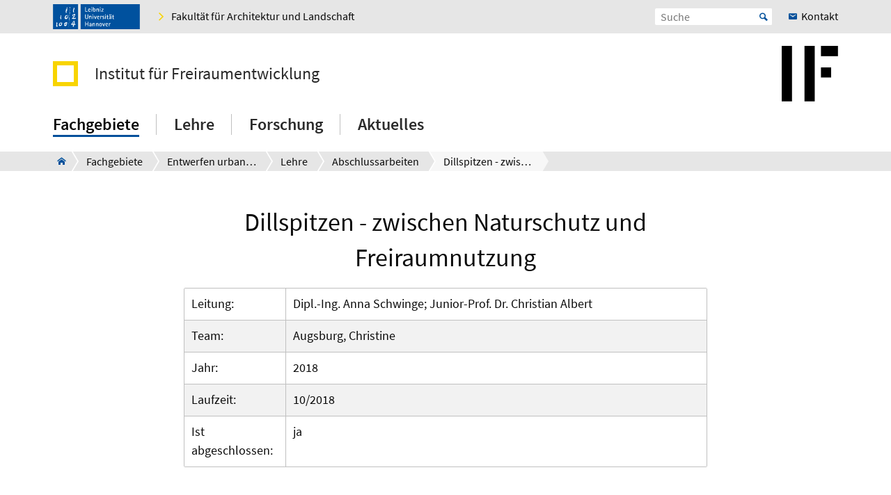

--- FILE ---
content_type: text/html; charset=utf-8
request_url: https://www.freiraum.uni-hannover.de/de/fachgebiete/entwerfen-urbaner-landschaften/lehre/abschlussarbeiten/detailansicht/projects/dillspitzen-zwischen-naturschutz-und-freiraumnutzung
body_size: 5603
content:
<!DOCTYPE html>
<html xmlns="http://www.w3.org/1999/xhtml" xml:lang="de" lang="de" class="js pl">
<head>

<meta charset="utf-8">
<!-- 
	This website is powered by TYPO3 - inspiring people to share!
	TYPO3 is a free open source Content Management Framework initially created by Kasper Skaarhoj and licensed under GNU/GPL.
	TYPO3 is copyright 1998-2025 of Kasper Skaarhoj. Extensions are copyright of their respective owners.
	Information and contribution at https://typo3.org/
-->


<link rel="shortcut icon" href="/fileadmin/site-templates/logos/freiraum/IF-Logo-196.png" type="image/png">

<meta name="generator" content="TYPO3 CMS" />
<meta name="robots" content="index,follow" />
<meta name="viewport" content="width=device-width, initial-scale=1.0" />
<meta property="og:site_name" content="Leibniz Universität Hannover" />
<meta name="twitter:card" content="summary" />


<link rel="stylesheet" type="text/css" href="/typo3temp/assets/css/c95887218e.css?1755787352" media="all">
<link rel="stylesheet" type="text/css" href="/typo3conf/ext/t3luhepv/Resources/Public/Css/t3luhepv-min.css?1755787325" media="all">
<link rel="stylesheet" type="text/css" href="/typo3conf/ext/t3luhpublications/Resources/Public/Css/t3luhpublications-min.css?1718869177" media="all">
<link rel="stylesheet" type="text/css" href="/typo3conf/ext/t3luhresprojects/Resources/Public/Css/t3luhresproject-min.css?1728387457" media="all">
<link rel="stylesheet" type="text/css" href="/typo3conf/ext/t3luhunisearch/Resources/Public/css/t3luhunisearch-min.css?1730111073" media="all">
<link rel="stylesheet" type="text/css" href="/typo3conf/ext/luh_website/Resources/Public/Build/Css/faculty_architektur_landschaft.min.css?1761650066" media="all">




<script src="/typo3conf/ext/luh_website/Resources/Public/Build/JavaScript/app.min.js?1761650066"></script>



<title>Dillspitzen - zwischen Naturschutz und Freiraumnutzung&nbsp;&ndash;&nbsp;Institut für Freiraumentwicklung&nbsp;&ndash;&nbsp;Leibniz Universität Hannover</title>
<link rel="apple-touch-icon" href="/fileadmin/site-templates/logos/freiraum/IF-Logo-196.png">
<link rel="canonical" href="https://www.freiraum.uni-hannover.de/de/fachgebiete/entwerfen-urbaner-landschaften/lehre/abschlussarbeiten/detailansicht/projects/dillspitzen-zwischen-naturschutz-und-freiraumnutzung"/>


</head>
<body>


<div class="off-canvas-wrapper">
	<div class="off-canvas-content" data-off-canvas-content>

		


		<div class="o-shaded">
			
	<div class="row c-topbar c-topbar--big" style="position: static">
		<div class="column c-topbar__element">
			

			
				
						<a href="http://www.uni-hannover.de" title="Leibniz Universität Hannover" class="c-topbar__item">
							<img class="c-logo__image" alt="Leibniz Universität Hannover" src="/typo3conf/ext/luh_website/Resources/Public/Images/Logo/luh_logo.svg" width="125" height="36" />
						</a>
					
			

			

			


	

			<a href="https://www.archland.uni-hannover.de" class="c-link u-icon u-icon--arrow-right show-for-small-only c-topbar__item c-topbar__link c-topbar__link--theme">
				<span>
					Fakultät
				</span>
			</a>

			<a href="https://www.archland.uni-hannover.de" title="Fakultät für Architektur und Landschaft" class="c-link u-icon u-icon--arrow-right show-for-medium c-topbar__item c-topbar__link c-topbar__link--theme">
				<span>Fakultät für Architektur und Landschaft</span>
			</a>

		


			

			
		</div>

		<div class="columns shrink c-topbar__element c-topbar__element--right align-right">
			
				


		
				


    
        
            <span></span>
        
    

			
	
			

			
	<div class="c-topbar__item c-topbar__item--align-right" role="search">
		<form method="get" name="searchform" action="/de/suche">

			<label for="search-open" class="c-searchbox__label c-topbar__link u-icon u-icon--search hide-for-medium" aria-label="Suche öffnen" tabindex="-1"></label>

			<input id="search-open" class="c-searchbox--icon" aria-label="Suche öffnen" type="checkbox">

			<div class="c-searchbox o-brand">
				<input class="c-searchbox__input searchfield t3luhunisearch_textfield"
				       placeholder="Suche"
				       type="text"
				       name="tx_t3luhunisearch_search[input_name_searchstring]">
				<button type="submit" class="c-searchbox__button" aria-label="Suche starten">Start</button>
			</div>
		</form>
	</div>



			
				<a href="/de/kontakt-und-anfahrt" class="c-link c-topbar__item c-topbar__item--align-right show-for-xlarge c-topbar__link c-link--contact"><span>Kontakt</span></a>
			

			


		
				


    
        
            <span></span>
        
    

			
	
		</div>
	</div>

		</div>
	






		<header class="row">
	<div class="column small-12">
		<div class="c-header c-header--decentral">

			<div class="c-identity">
				
					<div class="c-identity__title small-order-2">
						
		<a href="/de/" class="c-identity__square c-identity__square--empty
			
			c-identity__square--hide">
		</a>
	



		<a href="/de/" class="c-identity__text">
			Institut für Freiraumentwicklung
		</a>
	

					</div>
				

				
					
	<a href="/de/" class="c-identity__logo small-order-1 xlarge-order-2">
		<img class="c-identity__image" title="Logo Institut für Freiraumentwicklung" alt="Logo Institut für Freiraumentwicklung" src="/fileadmin/site-templates/logos/freiraum/IF-Logo.jpg" width="314" height="311" />
	</a>

				
			</div>

			<div class="c-header__menu">
				<a href="#" class="c-burger c-burger--decentral" data-toggle="offCanvas" aria-label="Menü öffnen" tabindex="0">
	<svg role="img" shape-rendering="crispEdges">
		<use xlink:href="/typo3conf/ext/luh_website/Resources/Public/Images/Icon/menu7.svg#icon-menu7"></use>
	</svg>
</a>

				


		<nav class="c-navigation-main c-navigation-main--full-width">
			
	
		
			
					
							<div class="c-navigation-main__item is-first   c-navigation-main__item--is-active"
								 data-dropdown-trigger="main-navigation-4524" tabindex="0" aria-haspopup="true">
								<span class="c-navigation-main__link">Fachgebiete</span>
							</div>
							<div class="c-dropdown c-dropdown--menu o-shaded show-for-large" data-dropdown-selector="main-navigation-4524" aria-label="submenu">
								<div class="c-dropdown__container">
									<div class="c-section-menu__header">
										<div class="row c-section-menu__header-content">
											<div class="column medium-3 c-section-menu">
												<div class="c-dropdown__title">Fachgebiete</div>
											</div>
											<div class="column medium-3 c-section-menu">
												<a href="/de/fachgebiete" class="c-link--overview u-icon u-icon--stack-empty"><span>Zur Übersicht</span></a>
											</div>
											<div class="column medium-3 c-section-menu"></div>
											<div class="column medium-3 c-section-menu">
												<button class="c-button--close float-right" data-dropdown-close="main-navigation" tabindex="-1">
													Menü schließen
												</button>
											</div>
											<div class="c-section-menu__border"></div>
										</div>
									</div>

									<div class="row c-section-menu__content">
										
											
<div class="columns small-3 c-section-menu">
	
		
			<a href="/de/fachgebiete/entwerfen-urbaner-landschaften" class="c-section-menu__link u-text--hyphens c-section-menu__link--is-active" tabindex="0">
				<span>Entwerfen urbaner Landschaften</span>
			</a>
		
	
		
	
		
	
</div>
											
<div class="columns small-3 c-section-menu">
	
		
	
		
			<a href="/de/fachgebiete/freiraumpolitik-und-planungkommunikation" class="c-section-menu__link u-text--hyphens" tabindex="0">
				<span>Freiraumpolitik und Planungskommunikation</span>
			</a>
		
	
		
	
</div>
											
<div class="columns small-3 c-section-menu">
	
		
	
		
	
		
			<a href="/de/fachgebiete/personen" class="c-section-menu__link u-text--hyphens" tabindex="0">
				<span>Personen</span>
			</a>
		
	
</div>
											
<div class="columns small-3 c-section-menu">
	
		
	
		
	
		
	
</div>
										
									</div>
								</div>
							</div>
						
				
		
			
					
							<div class="c-navigation-main__item    "
								 tabindex="0" aria-haspopup="true">
								<a href="/de/lehre" class="c-navigation-main__link">Lehre</a>
							</div>
						
				
		
			
					
							<div class="c-navigation-main__item    "
								 data-dropdown-trigger="main-navigation-4499" tabindex="0" aria-haspopup="true">
								<span class="c-navigation-main__link">Forschung</span>
							</div>
							<div class="c-dropdown c-dropdown--menu o-shaded show-for-large" data-dropdown-selector="main-navigation-4499" aria-label="submenu">
								<div class="c-dropdown__container">
									<div class="c-section-menu__header">
										<div class="row c-section-menu__header-content">
											<div class="column medium-3 c-section-menu">
												<div class="c-dropdown__title">Forschung</div>
											</div>
											<div class="column medium-3 c-section-menu">
												<a href="/de/forschung" class="c-link--overview u-icon u-icon--stack-empty"><span>Zur Übersicht</span></a>
											</div>
											<div class="column medium-3 c-section-menu"></div>
											<div class="column medium-3 c-section-menu">
												<button class="c-button--close float-right" data-dropdown-close="main-navigation" tabindex="-1">
													Menü schließen
												</button>
											</div>
											<div class="c-section-menu__border"></div>
										</div>
									</div>

									<div class="row c-section-menu__content">
										
											
<div class="columns small-3 c-section-menu">
	
		
			<a href="/de/forschung/forschungsprojekte" class="c-section-menu__link u-text--hyphens" tabindex="0">
				<span>Forschungsprojekte</span>
			</a>
		
	
		
	
		
	
</div>
											
<div class="columns small-3 c-section-menu">
	
		
	
		
			<a href="/de/forschung/publikationen" class="c-section-menu__link u-text--hyphens" tabindex="0">
				<span>Publikationen</span>
			</a>
		
	
		
	
</div>
											
<div class="columns small-3 c-section-menu">
	
		
	
		
	
		
			<a href="/de/forschung/promotionen" class="c-section-menu__link u-text--hyphens" tabindex="0">
				<span>Promotionen</span>
			</a>
		
	
</div>
											
<div class="columns small-3 c-section-menu">
	
		
	
		
	
		
	
</div>
										
									</div>
								</div>
							</div>
						
				
		
			
					
							<div class="c-navigation-main__item  is-last  "
								 tabindex="0" aria-haspopup="true">
								<a href="/de/aktuelles" class="c-navigation-main__link">Aktuelles</a>
							</div>
						
				
		
		
			
		
			
		
			
		
			
		
	

		</nav>
	




			</div>
		</div>
	</div>
</header>
		
			
					



<div class="c-breadcrumb__wrap show-for-large">
    <div class="c-breadcrumb">
        <div class="row">
            <div class="column">
                <div class="c-breadcrumb-list">
                    <div class="c-breadcrumb-list__items">
                        <div class="c-breadcrumb-list__item c-breadcrumb-list__item--pre">&nbsp;</div>
                        <a href="/de/" class="c-breadcrumb-list__item c-breadcrumb-list__item--home show-for-large"><span class="c-breadcrumb-list__wrap u-icon u-icon--home2">Institut für Freiraumentwicklung</span></a>
                        
                            
                                    <a href="/de/fachgebiete"
                                       target=""
                                       class="c-breadcrumb-list__item"
                                       title="Fachgebiete">
                                        <span  class="c-breadcrumb-list__wrap">Fachgebiete</span>
                                    </a>
                                    
                                    
                                
                        
                            
                                    <a href="/de/fachgebiete/entwerfen-urbaner-landschaften"
                                       target=""
                                       class="c-breadcrumb-list__item"
                                       title="Entwerfen urbaner Landschaften">
                                        <span  class="c-breadcrumb-list__wrap">Entwerfen urbaner Landschaften</span>
                                    </a>
                                    
                                    
                                
                        
                            
                                    <a href="/de/fachgebiete/entwerfen-urbaner-landschaften/lehre"
                                       target=""
                                       class="c-breadcrumb-list__item"
                                       title="Lehre">
                                        <span  class="c-breadcrumb-list__wrap">Lehre</span>
                                    </a>
                                    
                                    
                                
                        
                            
                                    <a href="/de/fachgebiete/entwerfen-urbaner-landschaften/lehre/abschlussarbeiten"
                                       target=""
                                       class="c-breadcrumb-list__item"
                                       title="Abschlussarbeiten">
                                        <span  class="c-breadcrumb-list__wrap">Abschlussarbeiten</span>
                                    </a>
                                    
                                    
                                
                        
                            
                                    <div class="c-breadcrumb-list__item">
                                        <span class="c-breadcrumb-list__wrap">Dillspitzen - zwischen Naturschutz und Freiraumnutzung</span>
                                    </div>
                                
                        
                    </div>
                </div>
            </div>
        </div>
    </div>
					



				</div>
			

		


			<main class="c-section__wrapper">
				
					

		
				
				
						
								<div id="c47419" class="c-section">
									<div class="row">
										<div class="column">
											
													


												
											
	
		<div class="row align-center c-section__grid-indent" >
			
				
						<div class="small-12 medium-8 column c-section-grid__column">
							
								

		
				<div id="c47420" class="c-section__element">
					
							<div class="c-headline__equalizer" data-mh="ce-headline-47419">
								


							</div>
						
					
	
<div class="tx-t3luhresprojects">
  






<div class="tx_t3luhresproject u-mt-small--20 u-mt-medium--20 u-mb--30 u-max-width">

	<h1 class="c-headline--h1 u-mb--18">Dillspitzen - zwischen Naturschutz und Freiraumnutzung</h1>
	<div class="row">
		
    <div class="columns u-owl-12 data spacial-table-style__wrapper">
        <table class="spacial-table-style">
		    
		        <tr class="record">
			        <td>Leitung:&nbsp;</td>
			        <td>Dipl.-Ing. Anna Schwinge; Junior-Prof. Dr. Christian Albert</td>
		        </tr>
	        

	        

	        
		        <tr class="record">
			        <td>Team:&nbsp;</td>
			        <td>Augsburg, Christine</td>
		        </tr>
	        

	        
	            <tr class="record">
		            <td>Jahr:&nbsp;</td>
		            <td>2018</td>
	            </tr>
	        

	        

	        

	        
		        <tr class="record">
			        <td> Laufzeit:&nbsp;</td>
			        <td>10/2018</td>
		        </tr>
	        

	        
	            <tr class="record">
		            <td>Ist abgeschlossen:&nbsp;</td>
		            <td>ja</td>
	            </tr>
	        

	        
	        
        </table>
    </div>
    </div>

    <div class="fullDescription">
          
    </div>
	
    <div class="fullDescription">
         
 

    </div>
	
</div>

	<div class="u-align--center">
		<a class="c-button" onclick="history.back()">
			Zurück
		</a>
	</div>

</div>

					


				</div>
			

	


							
						</div>
					
			
		</div>
	

											


										</div>
									</div>
								</div>
							
					
			

	


				

				
						
					
			</main>

		

<div class="o-footer__wrap">

	<div class="row">
		<div class="column small-12">
			<p class="c-text--copyright">
				Letzte Änderung:
				
						08.12.23
					
				
						<span class="c-print u-icon u-icon--printer" onclick="javascript:window.print()">
								<span  class=" o-footer__link c-print__link">
									Druckversion
								</span>
						</span>
					

			</p>

		</div>
	</div>

	<div class="o-footer">

		
			<div class="row o-footer__section">
				<div class="column small-12">
					

		
				
				
						
								<div id="c26728" class="c-section">
									<div class="row">
										<div class="column">
											
													

	


												
											
	<div class="row c-section-grid--33-33-33">
		<div class="column small-12 medium-4 large-4 c-section-grid__column  ">
			

<div class="row">
	<div class="column">
		

	


		

	

	<div class="c-element-slider">
		<div data-element-slider class="owl-carousel c-footer-slider">
			

				
						<a href="https://www.tu9.de/" class="c-element-slider__item c-footer-slider__item">
							
	<span class="grayscale-wrapper">
		
				
					<img class="c-element-slider__image c-footer-slider__image" title="TU9 - German Universities of Technology" alt="TU9 - German Universities of Technology" src="/fileadmin/freiraum/seitenvorlagen/99_footer/tu9_4c.svg" width="112" height="80" />
					
						<img class="c-element-slider__image c-element-slider__image--grayscale c-footer-slider__image" title="TU9 - German Universities of Technology" alt="TU9 - German Universities of Technology" src="/fileadmin/freiraum/seitenvorlagen/99_footer/tu9_bw.svg" width="112" height="80" />
					
				

		
	</span>

						</a>
					

			
		</div>
	</div>

		


	</div>
</div>


		</div>
		<div class="column small-12 medium-4 large-4 c-section-grid__column  ">
			

<div class="row">
	<div class="column">
		

	


		

	

	<div class="c-element-slider">
		<div data-element-slider class="owl-carousel c-footer-slider">
			

				
						<a href="http://www.hochschulverband.de/" class="c-element-slider__item c-footer-slider__item">
							
	<span class="grayscale-wrapper">
		
				
					<img class="c-element-slider__image c-footer-slider__image" title="Gütesiegel des Deutschen Hochschulverbands - Faire und transparente Berufungsverhandlungen" alt="Gütesiegel des Deutschen Hochschulverbands - Faire und transparente Berufungsverhandlungen" src="/fileadmin/freiraum/seitenvorlagen/99_footer/dhv-4c.svg" width="80" height="80" />
					
						<img class="c-element-slider__image c-element-slider__image--grayscale c-footer-slider__image" title="Gütesiegel des Deutschen Hochschulverbands - Faire und transparente Berufungsverhandlungen" alt="Gütesiegel des Deutschen Hochschulverbands - Faire und transparente Berufungsverhandlungen" src="/fileadmin/freiraum/seitenvorlagen/99_footer/dhv-bw.svg" width="80" height="80" />
					
				

		
	</span>

						</a>
					

			
		</div>
	</div>

		


	</div>
</div>


		</div>
		<div class="column small-12 medium-4 large-4 c-section-grid__column  ">
			

<div class="row">
	<div class="column">
		

	


		

	

	<div class="c-element-slider">
		<div data-element-slider class="owl-carousel c-footer-slider">
			

				
						<a href="https://www.service-fuer-familien.uni-hannover.de/" class="c-element-slider__item c-footer-slider__item">
							
	<span class="grayscale-wrapper">
		
				
					<img class="c-element-slider__image c-footer-slider__image" title="Zertifikat seit 2008 - audit familiengerechte Hochschule" alt="Zertifikat seit 2008 - audit familiengerechte Hochschule" src="/fileadmin/_processed_/4/6/csm_fgh-4c_a7c6360e2b.png" width="85" height="80" />
					
						<img class="c-element-slider__image c-element-slider__image--grayscale c-footer-slider__image" title="Zertifikat seit 2008 - audit familiengerechte Hochschule" alt="Zertifikat seit 2008 - audit familiengerechte Hochschule" src="/fileadmin/_processed_/d/c/csm_fgh-bw_f6a4e8dbef.png" width="85" height="80" />
					
				

		
	</span>

						</a>
					

			
		</div>
	</div>

		


	</div>
</div>


		</div>
	</div>

											


										</div>
									</div>
								</div>
							
					
			

	


				</div>
			</div>
		

		<div class="row o-footer__section">
			<div class="columns small-12 medium-12 shrink align-self-top">
				<div class="c-headline c-headline--normal">So erreichen Sie uns</div>

				
					<div class="show-for-small-only">
						
	<a href="/de/kontakt-und-anfahrt" class="c-button c-button--footer">
		<span class="u-icon u-icon--envelop5">Kontakt</span>
	</a>

					</div>
				

				<ul class="c-simple-list c-simple-list--horizontal c-footer__list--buttons">
					
						<li class="show-for-medium">
	<a href="/de/kontakt-und-anfahrt" class="c-button c-button--footer">
		<span class="u-icon u-icon--envelop5">Kontakt</span>
	</a>
</li>
					

					

					

					

					

					

					

					

					
				</ul>
			</div>

			<div class="columns small-12 medium-12 large-expand align-self-bottom">
				<ul class="c-simple-list c-simple-list--horizontal c-footer__list--menu">
					
						<li>
							
	&copy; 2025:&nbsp;
	<a href="https://www.uni-hannover.de/de/copyright/" class="o-footer__link">
		Leibniz Universität Hannover
	</a>

						</li>
					

					

					
						<li>
							<a href="/de/impressum" title="Impressum" class="o-footer__link">
								Impressum
							</a>
						</li>
					

					
						<li>
							<a href="https://www.uni-hannover.de/de/datenschutzerklaerung/" title="Datenschutz" class="o-footer__link">
								Datenschutz
							</a>
						</li>
					
					
						
							<li>
								<a href="/de/barrierefreiheit" title="Barrierefreiheit" class="o-footer__link">
									Barrierefreiheit
								</a>
							</li>
						
							<li>
								<a href="/de/sitemap" title="Sitemap" class="o-footer__link">
									Sitemap
								</a>
							</li>
						
					
				</ul>
			</div>
		</div>
	</div>

</div>

<div id="top-button" class="js-hidden">
	<div class="c-button c-button--to-top u-icon--arrow-up js-scroll-to-top"></div>
</div>








	</div>

	
		


<div id="offCanvas" class="off-canvas position-right" data-off-canvas data-auto-focus="true"
	     xmlns:f="http://www.w3.org/1999/html"><div class="o-shaded offcanvas"><ul class="vertical menu offcanvas-menu" data-drilldown data-parent-link="true" role="menu" data-offcanvas-content><li data-off-canvas-xhr-item><div class="offcanvas__head row column"><div class="c-offcanvas-bm__backlink js-drilldown-back"><a tabindex="0" data-offcanvas-trigger="true" href="/de/?tx_luhwebsite_mobilenav%5Baction%5D=show&amp;tx_luhwebsite_mobilenav%5Bcontroller%5D=OffCanvas&amp;tx_luhwebsite_mobilenav%5Buid%5D=4859&amp;type=1513087837&amp;cHash=9c0de4fdd198e008f1a4906bd39822e5"></a></div><div class="c-headline c-headline--medium"><div class="c-offcanvas-bm__title current-layer-name" data-offcanvas-title>
																	Lehre

																</div></div></div></li><li data-off-canvas-xhr-item class="offcanvas-menu__item offcanvas-menu__item--primary"><a tabindex="0" class="c-link" href="/de/fachgebiete/entwerfen-urbaner-landschaften/lehre"><span>Allgemeine Übersicht Lehre</span></a></li><li data-off-canvas-xhr-item class=" offcanvas-menu__item offcanvas-menu__item--primary"><a tabindex="0" class="c-link    offcanvas-menu__link--active" href="/de/fachgebiete/entwerfen-urbaner-landschaften/lehre/abschlussarbeiten"><span>Abschlussarbeiten</span></a></li><li data-off-canvas-xhr-item class=" offcanvas-menu__item offcanvas-menu__item--primary"><a tabindex="0" class="c-link   " href="/de/fachgebiete/entwerfen-urbaner-landschaften/lehre/archiv"><span>Archiv</span></a></li><li data-off-canvas-xhr-item class=" offcanvas-menu__item offcanvas-menu__item--primary offcanvas-menu__item--last"><a tabindex="0" class="c-link   " href="/de/fachgebiete/entwerfen-urbaner-landschaften/lehre/hinweise"><span>Hinweise</span></a></li><li class="offcanvas-menu__spacer"></li><li class="offcanvas-menu__item offcanvas-menu__item--secondary"><a href="https://www.archland.uni-hannover.de" class="c-link u-icon u-icon--home2" tabindex="0"><span>Fakultät für Architektur und Landschaft</span></a></li><li class="offcanvas-menu__item offcanvas-menu__item--secondary"><a href="/de/kontakt-und-anfahrt" class="c-link c-link--contact" tabindex="0"><span>Kontakt</span></a></li></ul></div></div>
	
</div><!-- Matomo -->
<script>
  var _paq = window._paq = window._paq || [];
  if (window.location.href.indexOf("tx_t3luhunisearch") > -1) {
    params = new URLSearchParams(document.location.search);
    keyword = params.get("tx_t3luhunisearch_search[input_name_searchstring]");
    category = params.get("tx_t3luhunisearch_search[rrznunisearch_input_sitename]");
    if (document.getElementsByClassName("no_results")[0]){
      var searchCount = 0;
    }else{
      var searchCount = 1;
    }
   _paq.push(['trackSiteSearch',keyword, category, searchCount ]);
  }else if (window.location.href.indexOf("/de/vademecum") > -1) {
     keyword = document.getElementsByName("tx_rrznvademecum_vademecum[searchString]")[0].value;
     category = "vademecum";
     if (document.getElementsByClassName("no_results")[0]){
       var searchCount = 0;
     }else{
       var searchCount = 1;
     }
     _paq.push(['trackSiteSearch',keyword, category, searchCount ]);
   }else{
     _paq.push(['trackPageView']);
   }

  _paq.push(["disableCookies"]);
  _paq.push(['enableLinkTracking']);
  (function() {
    var u="https://www.webstats-archland.uni-hannover.de/";
    _paq.push(['setTrackerUrl', u+'matomo.php']);
    _paq.push(['setSiteId', '79']);
    var d=document, g=d.createElement('script'), s=d.getElementsByTagName('script')[0];
    g.async=true; g.src=u+'matomo.js'; s.parentNode.insertBefore(g,s);
  })();
</script>
<noscript><p><img src="https://www.webstats-archland.uni-hannover.de/matomo.php?idsite=79&amp;rec=1" style="border:0;" alt="" /></p></noscript>
<!-- End Matomo Code -->
<script src="/typo3conf/ext/t3luhunisearch/Resources/Public/JavaScript/t3luhunisearch-min.js?1730111073"></script>

<script src="/typo3conf/ext/t3luhepv/Resources/Public/JavaScript/t3luhepv-min.js?1755787325"></script>
<script src="/typo3conf/ext/t3luhpublications/Resources/Public/JavaScript/filter.js?1718869177"></script>
<script src="/typo3conf/ext/t3luhresprojects/Resources/Public/JavaScript/filter.js?1728387457"></script>



</body>
</html>

--- FILE ---
content_type: text/css; charset=utf-8
request_url: https://www.freiraum.uni-hannover.de/typo3conf/ext/t3luhepv/Resources/Public/Css/t3luhepv-min.css?1755787325
body_size: 910
content:
.tx-t3luhepvoe-searchfilter{margin:0!important}.tx-t3luhepvoe-org-role,.tx-t3luhepvoe-org-role2{margin-top:1rem}.c-card--contact__misc--highlighted{font-weight:100}.c-card--contact[min-width~="48rem"] .c-card--contact__header.c-card--contact__header--desktop{-webkit-flex:0 0 100%;-ms-flex:0 0 100%;flex:0 0 100%;max-width:100%!important;padding-left:1.3333333333rem!important}@media (min-width:40.375em){.tx-t3luhepvsearch-list-item-row-label.c-card--contact__subtitle--indented{-webkit-flex:0 0 8rem}}.tx-t3luhepvsearch-list-item-row-value ul{list-style-type:none;margin-left:0}.tx-t3luhepvroles-role-org-card-contentwrapper{border-top:1px solid silver}.tx-t3luhepvroles-role-org-card-orgname,.tx-t3luhepvroles-role-org-card-rolename{float:left;width:50%}@media (max-width:35.875rem){.tx-t3luhepvroles-role-org-card-orgname,.tx-t3luhepvroles-role-org-card-rolename{float:left;width:100%}.tx-t3luhepvroles-role-org-card-contentwrapper{border-top:none}}.tx-t3luhepvroles-role-org-card-content div:first-child{border-top:0}.tx-t3luhepvroles-role-org-card-functioncontact{padding-top:.4rem}.tx-t3luhepvpersonlist-card-contentwrapper{border-top:1px solid silver}.tx-t3luhepvpersonlist-card-personname,.tx-t3luhepvpersonlist-card-rolename{float:left;width:50%}@media (max-width:35.875rem){.tx-t3luhepvpersonlist-card-personname,.tx-t3luhepvpersonlist-card-rolename{float:left;width:100%}.tx-t3luhepvpersonlist-card-contentwrapper{border-top:none}}.tx-t3luhepvpersonlist-card-content div:first-child{border-top:0}.tx-t3luhepvajaxoe-orgname-link{margin-bottom:.111rem}.tx-t3luhepvajaxoe-orgname-headline{margin-bottom:-.1rem}.tx-t3luhepvajaxoe-orgcontact{margin-top:.111rem}.tx-t3luhepvajaxoe-orgcontact-card{padding-left:1.33333rem!important}.tx-t3luhepvajaxoe-suborg{padding-left:1.2rem}.tx-t3luhepvorgsearch-submit,.tx-t3luhepvperssearch-submit{float:right}@media (max-width:40.4375rem){.tx-t3luhepvorgsearch-row,.tx-t3luhepvperssearch-row{padding-bottom:.3rem}}.u-text--left{text-align:left}.button.toggle{font-weight:900;padding:0;margin:.2rem 0 0;line-height:2rem;width:2.8rem;height:2.2rem}.c-contact-list-ajax__section,.tx-t3luhepvoe-org-ajax{padding-left:1.2rem}.spinner{position:fixed;top:40%;left:50%;height:60px;width:60px;z-index:1000;-webkit-animation:rotation .6s infinite linear;-moz-animation:rotation .6s infinite linear;-o-animation:rotation .6s infinite linear;animation:rotation .6s infinite linear;border-left:6px solid rgba(0,174,239,.15);border-right:6px solid rgba(0,174,239,.15);border-bottom:6px solid rgba(0,174,239,.15);border-top:6px solid rgba(0,174,239,.8);border-radius:100%}@-webkit-keyframes rotation{from{-webkit-transform:rotate(0)}to{-webkit-transform:rotate(359deg)}}@-moz-keyframes rotation{from{-moz-transform:rotate(0)}to{-moz-transform:rotate(359deg)}}@-o-keyframes rotation{from{-o-transform:rotate(0)}to{-o-transform:rotate(359deg)}}@keyframes rotation{from{transform:rotate(0)}to{transform:rotate(359deg)}}.fa-fa::before{content:'\0040'}@media screen and (min-width:40.5em){.c-contact-list__item__text,_:-ms-lang(x){padding-right:0!important}}

--- FILE ---
content_type: text/css; charset=utf-8
request_url: https://www.freiraum.uni-hannover.de/typo3conf/ext/luh_website/Resources/Public/Build/Css/faculty_architektur_landschaft.min.css?1761650066
body_size: 62622
content:
@charset "UTF-8";.mfp-bg{top:0;left:0;width:100%;height:100%;z-index:1042;overflow:hidden;position:fixed;background:#0b0b0b;opacity:.8}.mfp-wrap{top:0;left:0;width:100%;height:100%;z-index:1043;position:fixed;outline:0!important;-webkit-backface-visibility:hidden}.mfp-container{text-align:center;position:absolute;width:100%;height:100%;left:0;top:0;padding:0 8px;box-sizing:border-box}.mfp-container:before{content:"";display:inline-block;height:100%;vertical-align:middle}.mfp-align-top .mfp-container:before{display:none}.mfp-content{position:relative;display:inline-block;vertical-align:middle;margin:0 auto;text-align:left;z-index:1045}.mfp-ajax-holder .mfp-content,.mfp-inline-holder .mfp-content{width:100%;cursor:auto}.mfp-ajax-cur{cursor:progress}.mfp-zoom-out-cur,.mfp-zoom-out-cur .mfp-image-holder .mfp-close{cursor:zoom-out}.mfp-zoom{cursor:pointer;cursor:zoom-in}.mfp-auto-cursor .mfp-content{cursor:auto}.mfp-arrow,.mfp-close,.mfp-counter,.mfp-preloader{-webkit-user-select:none;-moz-user-select:none;-ms-user-select:none;user-select:none}.mfp-loading.mfp-figure{display:none}.mfp-hide{display:none!important}.mfp-preloader{color:#ccc;position:absolute;top:50%;width:auto;text-align:center;margin-top:-.8em;left:8px;right:8px;z-index:1044}.mfp-preloader a{color:#ccc}.mfp-preloader a:hover{color:#fff}.mfp-s-ready .mfp-preloader{display:none}.mfp-s-error .mfp-content{display:none}button.mfp-arrow,button.mfp-close{overflow:visible;cursor:pointer;background:0 0;border:0;-webkit-appearance:none;display:block;outline:0;padding:0;z-index:1046;box-shadow:none;-ms-touch-action:manipulation;touch-action:manipulation}button::-moz-focus-inner{padding:0;border:0}.mfp-close{width:44px;height:44px;line-height:44px;position:absolute;right:0;top:0;text-decoration:none;text-align:center;opacity:.65;padding:0 0 18px 10px;color:#fff;font-style:normal;font-size:28px;font-family:Arial,Baskerville,monospace}.mfp-close:focus,.mfp-close:hover{opacity:1}.mfp-close:active{top:1px}.mfp-close-btn-in .mfp-close{color:#333}.mfp-iframe-holder .mfp-close,.mfp-image-holder .mfp-close{color:#fff;right:-6px;text-align:right;padding-right:6px;width:100%}.mfp-counter{position:absolute;top:0;right:0;color:#ccc;font-size:12px;line-height:18px;white-space:nowrap}.mfp-arrow{position:absolute;opacity:.65;margin:0;top:50%;margin-top:-55px;padding:0;width:90px;height:110px;-webkit-tap-highlight-color:transparent}.mfp-arrow:active{margin-top:-54px}.mfp-arrow:focus,.mfp-arrow:hover{opacity:1}.mfp-arrow:after,.mfp-arrow:before{content:"";display:block;width:0;height:0;position:absolute;left:0;top:0;margin-top:35px;margin-left:35px;border:medium inset transparent}.mfp-arrow:after{border-top-width:13px;border-bottom-width:13px;top:8px}.mfp-arrow:before{border-top-width:21px;border-bottom-width:21px;opacity:.7}.mfp-arrow-left{left:0}.mfp-arrow-left:after{border-right:17px solid #fff;margin-left:31px}.mfp-arrow-left:before{margin-left:25px;border-right:27px solid #3f3f3f}.mfp-arrow-right{right:0}.mfp-arrow-right:after{border-left:17px solid #fff;margin-left:39px}.mfp-arrow-right:before{border-left:27px solid #3f3f3f}.mfp-iframe-holder{padding-top:40px;padding-bottom:40px}.mfp-iframe-holder .mfp-content{line-height:0;width:100%;max-width:900px}.mfp-iframe-holder .mfp-close{top:-40px}.mfp-iframe-scaler{width:100%;height:0;overflow:hidden;padding-top:56.25%}.mfp-iframe-scaler iframe{position:absolute;display:block;top:0;left:0;width:100%;height:100%;box-shadow:0 0 8px rgba(0,0,0,.6);background:#000}img.mfp-img{width:auto;max-width:100%;height:auto;display:block;line-height:0;box-sizing:border-box;padding:40px 0 40px;margin:0 auto}.mfp-figure{line-height:0}.mfp-figure:after{content:"";position:absolute;left:0;top:40px;bottom:40px;display:block;right:0;width:auto;height:auto;z-index:-1;box-shadow:0 0 8px rgba(0,0,0,.6);background:#444}.mfp-figure small{color:#bdbdbd;display:block;font-size:12px;line-height:14px}.mfp-figure figure{margin:0}.mfp-bottom-bar{margin-top:-36px;position:absolute;top:100%;left:0;width:100%;cursor:auto}.mfp-title{text-align:left;line-height:18px;color:#f3f3f3;word-wrap:break-word;padding-right:36px}.mfp-image-holder .mfp-content{max-width:100%}.mfp-gallery .mfp-image-holder .mfp-figure{cursor:pointer}@media screen and (max-width:800px) and (orientation:landscape),screen and (max-height:300px){.mfp-img-mobile .mfp-image-holder{padding-left:0;padding-right:0}.mfp-img-mobile img.mfp-img{padding:0}.mfp-img-mobile .mfp-figure:after{top:0;bottom:0}.mfp-img-mobile .mfp-figure small{display:inline;margin-left:5px}.mfp-img-mobile .mfp-bottom-bar{background:rgba(0,0,0,.6);bottom:0;margin:0;top:auto;padding:3px 5px;position:fixed;box-sizing:border-box}.mfp-img-mobile .mfp-bottom-bar:empty{padding:0}.mfp-img-mobile .mfp-counter{right:5px;top:3px}.mfp-img-mobile .mfp-close{top:0;right:0;width:35px;height:35px;line-height:35px;background:rgba(0,0,0,.6);position:fixed;text-align:center;padding:0}}@media all and (max-width:900px){.mfp-arrow{-webkit-transform:scale(.75);transform:scale(.75)}.mfp-arrow-left{-webkit-transform-origin:0;transform-origin:0}.mfp-arrow-right{-webkit-transform-origin:100%;transform-origin:100%}.mfp-container{padding-left:6px;padding-right:6px}}.owl-carousel,.owl-carousel .owl-item{-webkit-tap-highlight-color:transparent;position:relative}.owl-carousel{display:none;width:100%;z-index:1}.owl-carousel .owl-stage{position:relative;-ms-touch-action:pan-Y;touch-action:manipulation;-moz-backface-visibility:hidden}.owl-carousel .owl-stage:after{content:".";display:block;clear:both;visibility:hidden;line-height:0;height:0}.owl-carousel .owl-stage-outer{position:relative;overflow:hidden;-webkit-transform:translate3d(0,0,0)}.owl-carousel .owl-item,.owl-carousel .owl-wrapper{-webkit-backface-visibility:hidden;-moz-backface-visibility:hidden;-ms-backface-visibility:hidden;-webkit-transform:translate3d(0,0,0);-moz-transform:translate3d(0,0,0);-ms-transform:translate3d(0,0,0)}.owl-carousel .owl-item{min-height:1px;float:left;-webkit-backface-visibility:hidden;-webkit-touch-callout:none}.owl-carousel .owl-item img{display:block;width:100%}.owl-carousel .owl-dots.disabled,.owl-carousel .owl-nav.disabled{display:none}.no-js .owl-carousel,.owl-carousel.owl-loaded{display:block}.owl-carousel .owl-dot,.owl-carousel .owl-nav .owl-next,.owl-carousel .owl-nav .owl-prev{cursor:pointer;-webkit-user-select:none;-moz-user-select:none;-ms-user-select:none;user-select:none}.owl-carousel .owl-nav button.owl-next,.owl-carousel .owl-nav button.owl-prev,.owl-carousel button.owl-dot{background:0 0;color:inherit;border:none;padding:0!important;font:inherit}.owl-carousel.owl-loading{opacity:0;display:block}.owl-carousel.owl-hidden{opacity:0}.owl-carousel.owl-refresh .owl-item{visibility:hidden}.owl-carousel.owl-drag .owl-item{-ms-touch-action:pan-y;touch-action:pan-y;-webkit-user-select:none;-moz-user-select:none;-ms-user-select:none;user-select:none}.owl-carousel.owl-grab{cursor:move;cursor:grab}.owl-carousel.owl-rtl{direction:rtl}.owl-carousel.owl-rtl .owl-item{float:right}.owl-carousel .animated{-webkit-animation-duration:1s;animation-duration:1s;-webkit-animation-fill-mode:both;animation-fill-mode:both}.owl-carousel .owl-animated-in{z-index:0}.owl-carousel .owl-animated-out{z-index:1}.owl-carousel .fadeOut{-webkit-animation-name:fadeOut;animation-name:fadeOut}@-webkit-keyframes fadeOut{0%{opacity:1}100%{opacity:0}}@keyframes fadeOut{0%{opacity:1}100%{opacity:0}}.owl-height{transition:height .5s ease-in-out}.owl-carousel .owl-item .owl-lazy{opacity:0;transition:opacity .4s ease}.owl-carousel .owl-item .owl-lazy:not([src]),.owl-carousel .owl-item .owl-lazy[src^=""]{max-height:0}.owl-carousel .owl-item img.owl-lazy{-webkit-transform-style:preserve-3d;transform-style:preserve-3d}.owl-carousel .owl-video-wrapper{position:relative;height:100%;background:#000}.owl-carousel .owl-video-play-icon{position:absolute;height:80px;width:80px;left:50%;top:50%;margin-left:-40px;margin-top:-40px;background:url(owl.video.play.png) no-repeat;cursor:pointer;z-index:1;-webkit-backface-visibility:hidden;transition:-webkit-transform .1s ease;transition:transform .1s ease;transition:transform .1s ease,-webkit-transform .1s ease}.owl-carousel .owl-video-play-icon:hover{-webkit-transform:scale(1.3,1.3);transform:scale(1.3,1.3)}.owl-carousel .owl-video-playing .owl-video-play-icon,.owl-carousel .owl-video-playing .owl-video-tn{display:none}.owl-carousel .owl-video-tn{opacity:0;height:100%;background-position:center center;background-repeat:no-repeat;background-size:contain;transition:opacity .4s ease}.owl-carousel .owl-video-frame{position:relative;z-index:1;height:100%;width:100%}.tooltipster-fall,.tooltipster-grow.tooltipster-show{-webkit-transition-timing-function:cubic-bezier(.175,.885,.32,1);-moz-transition-timing-function:cubic-bezier(.175,.885,.32,1.15);-ms-transition-timing-function:cubic-bezier(.175,.885,.32,1.15);-o-transition-timing-function:cubic-bezier(.175,.885,.32,1.15)}.tooltipster-base{display:-webkit-flex;display:-ms-flexbox;display:flex;pointer-events:none;position:absolute}.tooltipster-box{-webkit-flex:1 1 auto;-ms-flex:1 1 auto;flex:1 1 auto}.tooltipster-content{box-sizing:border-box;max-height:100%;max-width:100%;overflow:auto}.tooltipster-ruler{bottom:0;left:0;overflow:hidden;position:fixed;right:0;top:0;visibility:hidden}.tooltipster-fade{opacity:0;transition-property:opacity}.tooltipster-fade.tooltipster-show{opacity:1}.tooltipster-grow{-webkit-transform:scale(0,0);transform:scale(0,0);transition-property:-webkit-transform;transition-property:transform;transition-property:transform,-webkit-transform;-webkit-backface-visibility:hidden}.tooltipster-grow.tooltipster-show{-webkit-transform:scale(1,1);transform:scale(1,1);transition-timing-function:cubic-bezier(.175,.885,.32,1.15)}.tooltipster-swing{opacity:0;-webkit-transform:rotateZ(4deg);transform:rotateZ(4deg);transition-property:-webkit-transform;transition-property:transform;transition-property:transform,-webkit-transform}.tooltipster-swing.tooltipster-show{opacity:1;-webkit-transform:rotateZ(0);transform:rotateZ(0);transition-timing-function:cubic-bezier(.23,.635,.495,2.4)}.tooltipster-fall{transition-property:top;transition-timing-function:cubic-bezier(.175,.885,.32,1.15)}.tooltipster-fall.tooltipster-initial{top:0!important}.tooltipster-fall.tooltipster-dying{transition-property:all;top:0!important;opacity:0}.tooltipster-slide{transition-property:left;transition-timing-function:cubic-bezier(.175,.885,.32,1.15)}.tooltipster-slide.tooltipster-initial{left:-40px!important}.tooltipster-slide.tooltipster-dying{transition-property:all;left:0!important;opacity:0}@-webkit-keyframes tooltipster-fading{0%{opacity:0}100%{opacity:1}}@keyframes tooltipster-fading{0%{opacity:0}100%{opacity:1}}.tooltipster-update-fade{-webkit-animation:tooltipster-fading .4s;animation:tooltipster-fading .4s}@-webkit-keyframes tooltipster-rotating{25%{-webkit-transform:rotate(-2deg);transform:rotate(-2deg)}75%{-webkit-transform:rotate(2deg);transform:rotate(2deg)}100%{-webkit-transform:rotate(0);transform:rotate(0)}}@keyframes tooltipster-rotating{25%{-webkit-transform:rotate(-2deg);transform:rotate(-2deg)}75%{-webkit-transform:rotate(2deg);transform:rotate(2deg)}100%{-webkit-transform:rotate(0);transform:rotate(0)}}.tooltipster-update-rotate{-webkit-animation:tooltipster-rotating .6s;animation:tooltipster-rotating .6s}@-webkit-keyframes tooltipster-scaling{50%{-webkit-transform:scale(1.1);transform:scale(1.1)}100%{-webkit-transform:scale(1);transform:scale(1)}}@keyframes tooltipster-scaling{50%{-webkit-transform:scale(1.1);transform:scale(1.1)}100%{-webkit-transform:scale(1);transform:scale(1)}}.tooltipster-update-scale{-webkit-animation:tooltipster-scaling .6s;animation:tooltipster-scaling .6s}.tooltipster-sidetip .tooltipster-box{background:#565656;border:2px solid #000;border-radius:4px}.tooltipster-sidetip.tooltipster-bottom .tooltipster-box{margin-top:8px}.tooltipster-sidetip.tooltipster-left .tooltipster-box{margin-right:8px}.tooltipster-sidetip.tooltipster-right .tooltipster-box{margin-left:8px}.tooltipster-sidetip.tooltipster-top .tooltipster-box{margin-bottom:8px}.tooltipster-sidetip .tooltipster-content{color:#fff;line-height:18px;padding:6px 14px}.tooltipster-sidetip .tooltipster-arrow{overflow:hidden;position:absolute}.tooltipster-sidetip.tooltipster-bottom .tooltipster-arrow{height:10px;margin-left:-10px;top:0;width:20px}.tooltipster-sidetip.tooltipster-left .tooltipster-arrow{height:20px;margin-top:-10px;right:0;top:0;width:10px}.tooltipster-sidetip.tooltipster-right .tooltipster-arrow{height:20px;margin-top:-10px;left:0;top:0;width:10px}.tooltipster-sidetip.tooltipster-top .tooltipster-arrow{bottom:0;height:10px;margin-left:-10px;width:20px}.tooltipster-sidetip .tooltipster-arrow-background,.tooltipster-sidetip .tooltipster-arrow-border{height:0;position:absolute;width:0}.tooltipster-sidetip .tooltipster-arrow-background{border:10px solid transparent}.tooltipster-sidetip.tooltipster-bottom .tooltipster-arrow-background{border-bottom-color:#565656;left:0;top:3px}.tooltipster-sidetip.tooltipster-left .tooltipster-arrow-background{border-left-color:#565656;left:-3px;top:0}.tooltipster-sidetip.tooltipster-right .tooltipster-arrow-background{border-right-color:#565656;left:3px;top:0}.tooltipster-sidetip.tooltipster-top .tooltipster-arrow-background{border-top-color:#565656;left:0;top:-3px}.tooltipster-sidetip .tooltipster-arrow-border{border:10px solid transparent;left:0;top:0}.tooltipster-sidetip.tooltipster-bottom .tooltipster-arrow-border{border-bottom-color:#000}.tooltipster-sidetip.tooltipster-left .tooltipster-arrow-border{border-left-color:#000}.tooltipster-sidetip.tooltipster-right .tooltipster-arrow-border{border-right-color:#000}.tooltipster-sidetip.tooltipster-top .tooltipster-arrow-border{border-top-color:#000}.tooltipster-sidetip .tooltipster-arrow-uncropped{position:relative}.tooltipster-sidetip.tooltipster-bottom .tooltipster-arrow-uncropped{top:-10px}.tooltipster-sidetip.tooltipster-right .tooltipster-arrow-uncropped{left:-10px}@font-face{font-family:icomoon;font-style:normal;font-weight:400;src:url("../../Fonts/Icomoon/icomoon.eot?j4irz0");src:url("../../Fonts/Icomoon/icomoon.eot?j4irz0#iefix") format("embedded-opentype"),url("../../Fonts/Icomoon/icomoon.woff?j4irz0") format("woff"),url("../../Fonts/Icomoon/icomoon.ttf?j4irz0") format("truetype"),url("../../Fonts/Icomoon/icomoon.svg?j4irz0#icomoon") format("svg")}@font-face{font-family:"Source Sans Pro";font-style:italic;font-weight:400;src:local("Source Sans Pro Italic"),local("SourceSansPro-Italic"),url(../../Fonts/SourceSansPro/400-italic/M2Jd71oPJhLKp0zdtTvoMxgy2Fsj5sj3EzlXpqVXRKo.woff2) format("woff2"),local("Source Sans Pro Italic"),local("SourceSansPro-Italic"),url(../../Fonts/SourceSansPro/400-italic/M2Jd71oPJhLKp0zdtTvoMzNrcjQuD0pTu1za2FULaMs.woff) format("woff");unicode-range:U+0000-00FF,U+0131,U+0152-0153,U+02C6,U+02DA,U+02DC,U+2000-206F,U+2074,U+20AC,U+2212,U+2215}@font-face{font-family:"Source Sans Pro";font-style:italic;font-weight:600;src:local("Source Sans Pro SemiBold Italic"),local("SourceSansPro-SemiBoldItalic"),url(../../Fonts/SourceSansPro/600-italic/fpTVHK8qsXbIeTHTrnQH6GQKuzMuncr0JB710wa2dPI.woff2) format("woff2"),local("Source Sans Pro SemiBold Italic"),local("SourceSansPro-SemiBoldItalic"),url(../../Fonts/SourceSansPro/600-italic/fpTVHK8qsXbIeTHTrnQH6PULlOK_XQENnt2ryrY843E.woff) format("woff");unicode-range:U+0000-00FF,U+0131,U+0152-0153,U+02C6,U+02DA,U+02DC,U+2000-206F,U+2074,U+20AC,U+2212,U+2215}@font-face{font-family:"Source Sans Pro";font-style:normal;font-weight:400;src:local("Source Sans Pro Regular"),local("SourceSansPro-Regular"),url(../../Fonts/SourceSansPro/400-regular/ODelI1aHBYDBqgeIAH2zlNV_2ngZ8dMf8fLgjYEouxg.woff2) format("woff2"),local("Source Sans Pro Regular"),local("SourceSansPro-Regular"),url(../../Fonts/SourceSansPro/400-regular/ODelI1aHBYDBqgeIAH2zlBM0YzuT7MdOe03otPbuUS0.woff) format("woff");unicode-range:U+0000-00FF,U+0131,U+0152-0153,U+02C6,U+02DA,U+02DC,U+2000-206F,U+2074,U+20AC,U+2212,U+2215}@font-face{font-family:"Source Sans Pro";font-style:normal;font-weight:600;src:local("Source Sans Pro SemiBold"),local("SourceSansPro-SemiBold"),url(../../Fonts/SourceSansPro/600-regular/toadOcfmlt9b38dHJxOBGCOFnW3Jk0f09zW_Yln67Ac.woff2) format("woff2"),local("Source Sans Pro SemiBold"),local("SourceSansPro-SemiBold"),url(../../Fonts/SourceSansPro/600-regular/toadOcfmlt9b38dHJxOBGJ6-ys_j0H4QL65VLqzI3wI.woff) format("woff");unicode-range:U+0000-00FF,U+0131,U+0152-0153,U+02C6,U+02DA,U+02DC,U+2000-206F,U+2074,U+20AC,U+2212,U+2215}@media print,screen and (min-width:40.5em){.reveal,.reveal.large,.reveal.small,.reveal.tiny{right:auto;left:auto;margin:0 auto}}/*! normalize.css v8.0.0 | MIT License | github.com/necolas/normalize.css */html{line-height:1.15;-webkit-text-size-adjust:100%}body{margin:0}h1{font-size:2em;margin:.67em 0}hr{box-sizing:content-box;height:0;overflow:visible}pre{font-family:monospace,monospace;font-size:1em}a{background-color:transparent}abbr[title]{border-bottom:0;-webkit-text-decoration:underline dotted;-moz-text-decoration:underline dotted;text-decoration:underline dotted}b,strong{font-weight:bolder}code,kbd,samp{font-family:monospace,monospace;font-size:1em}small{font-size:80%}sub,sup{font-size:75%;line-height:0;position:relative;vertical-align:baseline}sub{bottom:-.25em}sup{top:-.5em}img{border-style:none}button,input,optgroup,select,textarea{font-family:inherit;font-size:100%;line-height:1.15;margin:0}button,input{overflow:visible}button,select{text-transform:none}[type=button],[type=reset],[type=submit],button{-webkit-appearance:button}[type=button]::-moz-focus-inner,[type=reset]::-moz-focus-inner,[type=submit]::-moz-focus-inner,button::-moz-focus-inner{border-style:none;padding:0}[type=button]:-moz-focusring,[type=reset]:-moz-focusring,[type=submit]:-moz-focusring,button:-moz-focusring{outline:1px dotted ButtonText}fieldset{padding:.35em .75em .625em}legend{box-sizing:border-box;color:inherit;display:table;max-width:100%;padding:0;white-space:normal}progress{vertical-align:baseline}textarea{overflow:auto}[type=checkbox],[type=radio]{box-sizing:border-box;padding:0}[type=number]::-webkit-inner-spin-button,[type=number]::-webkit-outer-spin-button{height:auto}[type=search]{-webkit-appearance:textfield;outline-offset:-2px}[type=search]::-webkit-search-decoration{-webkit-appearance:none}::-webkit-file-upload-button{-webkit-appearance:button;font:inherit}details{display:block}summary{display:list-item}template{display:none}[hidden]{display:none}[data-whatinput=mouse] *,[data-whatinput=mouse] :focus,[data-whatinput=touch] *,[data-whatinput=touch] :focus,[data-whatintent=mouse] *,[data-whatintent=mouse] :focus,[data-whatintent=touch] *,[data-whatintent=touch] :focus{outline:0}[draggable=false]{-webkit-touch-callout:none;-webkit-user-select:none}.foundation-mq{font-family:"small=0em&medium=40.5em&large=54em&xlarge=73.5em"}html{box-sizing:border-box;font-size:18px}*,::after,::before{box-sizing:inherit}body{margin:0;padding:0;background:#fff;font-family:"Source Sans Pro",Arial;font-weight:400;line-height:1.2;color:#0a0a0a;-webkit-font-smoothing:antialiased;-moz-osx-font-smoothing:grayscale}img{display:inline-block;vertical-align:middle;max-width:100%;height:auto;-ms-interpolation-mode:bicubic}textarea{height:auto;min-height:50px;border-radius:0}select{box-sizing:border-box;width:100%;border-radius:0}.map_canvas embed,.map_canvas img,.map_canvas object,.mqa-display embed,.mqa-display img,.mqa-display object{max-width:none!important}button{padding:0;-webkit-appearance:none;-moz-appearance:none;appearance:none;border:0;border-radius:0;background:0 0;line-height:1;cursor:auto}[data-whatinput=mouse] button{outline:0}pre{overflow:auto;-webkit-overflow-scrolling:touch}button,input,optgroup,select,textarea{font-family:inherit}.is-visible{display:block!important}.is-hidden{display:none!important}[type=color],[type=date],[type=datetime-local],[type=datetime],[type=email],[type=month],[type=number],[type=password],[type=search],[type=tel],[type=text],[type=time],[type=url],[type=week],textarea{display:block;box-sizing:border-box;width:100%;height:1.9rem;margin:0 0 .8888888889rem;padding:.4444444444rem;border:1px solid silver;border-radius:0;background-color:#fff;box-shadow:inset 0 1px 2px rgba(10,10,10,.1);font-family:inherit;font-size:.8888888889rem;font-weight:400;line-height:1.2;color:#0a0a0a;transition:box-shadow .5s,border-color .25s ease-in-out;-webkit-appearance:none;-moz-appearance:none;appearance:none}[type=color]:focus,[type=date]:focus,[type=datetime-local]:focus,[type=datetime]:focus,[type=email]:focus,[type=month]:focus,[type=number]:focus,[type=password]:focus,[type=search]:focus,[type=tel]:focus,[type=text]:focus,[type=time]:focus,[type=url]:focus,[type=week]:focus,textarea:focus{outline:0;border:1px solid #777;background-color:#fff;box-shadow:0 0 5px silver;transition:box-shadow .5s,border-color .25s ease-in-out}textarea{max-width:100%}textarea[rows]{height:auto}input:disabled,input[readonly],textarea:disabled,textarea[readonly]{background-color:#e6e6e6;cursor:not-allowed}[type=button],[type=submit]{-webkit-appearance:none;-moz-appearance:none;appearance:none;border-radius:0}input[type=search]{box-sizing:border-box}::-webkit-input-placeholder{color:silver}::-moz-placeholder{color:silver}:-ms-input-placeholder{color:silver}::placeholder{color:silver}[type=checkbox],[type=file],[type=radio]{margin:0 0 .8888888889rem}[type=checkbox]+label,[type=radio]+label{display:inline-block;vertical-align:baseline;margin-left:.4444444444rem;margin-right:.8888888889rem;margin-bottom:0}[type=checkbox]+label[for],[type=radio]+label[for]{cursor:pointer}label>[type=checkbox],label>[type=radio]{margin-right:.4444444444rem}[type=file]{width:100%}label{display:block;margin:0;font-size:.7777777778rem;font-weight:400;line-height:1.8;color:#0a0a0a}label.middle{margin:0 0 .8888888889rem;line-height:1.2;padding:.5rem 0}.help-text{margin-top:-.4444444444rem;font-size:.7222222222rem;font-style:italic;color:#0a0a0a}.input-group{display:-webkit-flex;display:-ms-flexbox;display:flex;width:100%;margin-bottom:.8888888889rem;-webkit-align-items:stretch;-ms-flex-align:stretch;align-items:stretch}.input-group>:first-child,.input-group>:first-child.input-group-button>*{border-radius:0 0 0 0}.input-group>:last-child,.input-group>:last-child.input-group-button>*{border-radius:0 0 0 0}.input-group-button,.input-group-button a,.input-group-button button,.input-group-button input,.input-group-button label,.input-group-field,.input-group-label{margin:0;white-space:nowrap}.input-group-label{padding:0 1rem;border:1px solid silver;background:#e6e6e6;color:#0a0a0a;text-align:center;white-space:nowrap;display:-webkit-flex;display:-ms-flexbox;display:flex;-webkit-flex:0 0 auto;-ms-flex:0 0 auto;flex:0 0 auto;-webkit-align-items:center;-ms-flex-align:center;align-items:center}.input-group-label:first-child{border-right:0}.input-group-label:last-child{border-left:0}.input-group-field{border-radius:0;-webkit-flex:1 1 0px;-ms-flex:1 1 0px;flex:1 1 0px;min-width:0}.input-group-button{padding-top:0;padding-bottom:0;text-align:center;display:-webkit-flex;display:-ms-flexbox;display:flex;-webkit-flex:0 0 auto;-ms-flex:0 0 auto;flex:0 0 auto}.input-group-button a,.input-group-button button,.input-group-button input,.input-group-button label{-webkit-align-self:stretch;-ms-flex-item-align:stretch;align-self:stretch;height:auto;padding-top:0;padding-bottom:0;font-size:.8888888889rem}fieldset{margin:0;padding:0;border:0}legend{max-width:100%;margin-bottom:.4444444444rem}.fieldset{margin:1rem 0;padding:1.1111111111rem;border:1px solid silver}.fieldset legend{margin:0;margin-left:-.1666666667rem;padding:0 .1666666667rem}select{height:1.9rem;margin:0 0 .8888888889rem;padding:.4444444444rem;-webkit-appearance:none;-moz-appearance:none;appearance:none;border:1px solid silver;border-radius:0;background-color:#fff;font-family:inherit;font-size:.8888888889rem;font-weight:400;line-height:1.2;color:#0a0a0a;background-image:url('data:image/svg+xml;utf8,<svg xmlns="http://www.w3.org/2000/svg" version="1.1" width="32" height="24" viewBox="0 0 32 24"><polygon points="0,0 32,0 16,24" style="fill: rgb%28119, 119, 119%29"></polygon></svg>');background-origin:content-box;background-position:right -.8888888889rem center;background-repeat:no-repeat;background-size:9px 6px;padding-right:1.3333333333rem;transition:box-shadow .5s,border-color .25s ease-in-out}@media screen and (min-width:0\0){select{background-image:url("[data-uri]")}}select:focus{outline:0;border:1px solid #777;background-color:#fff;box-shadow:0 0 5px silver;transition:box-shadow .5s,border-color .25s ease-in-out}select:disabled{background-color:#e6e6e6;cursor:not-allowed}select::-ms-expand{display:none}select[multiple]{height:auto;background-image:none}select:not([multiple]){padding-top:0;padding-bottom:0}.is-invalid-input:not(:focus){border-color:#ff4d00;background-color:rgb(255,237.2,229.5)}.is-invalid-input:not(:focus)::-webkit-input-placeholder{color:#ff4d00}.is-invalid-input:not(:focus)::-moz-placeholder{color:#ff4d00}.is-invalid-input:not(:focus):-ms-input-placeholder{color:#ff4d00}.is-invalid-input:not(:focus)::placeholder{color:#ff4d00}.is-invalid-label{color:#ff4d00}.form-error{display:none;margin-top:-.4444444444rem;margin-bottom:.8888888889rem;font-size:.6666666667rem;font-weight:700;color:#ff4d00}.form-error.is-visible{display:block}blockquote,dd,div,dl,dt,form,h1,h2,h3,h4,h5,h6,li,ol,p,pre,td,th,ul{margin:0;padding:0}p{margin-bottom:1rem;font-size:inherit;line-height:1.5;text-rendering:optimizeLegibility}em,i{font-style:italic;line-height:inherit}b,strong{font-weight:700;line-height:inherit}small{font-size:80%;line-height:inherit}.h1,.h2,.h3,.h4,.h5,.h6,h1,h2,h3,h4,h5,h6{font-family:"Source Sans Pro",Arial;font-style:normal;font-weight:400;color:inherit;text-rendering:optimizeLegibility}.h1 small,.h2 small,.h3 small,.h4 small,.h5 small,.h6 small,h1 small,h2 small,h3 small,h4 small,h5 small,h6 small{line-height:0;color:silver}.h1,h1{font-size:1.3333333333rem;line-height:1.4;margin-top:0;margin-bottom:.5rem}.h2,h2{font-size:1.1111111111rem;line-height:1.4;margin-top:0;margin-bottom:.5rem}.h3,h3{font-size:1.0555555556rem;line-height:1.4;margin-top:0;margin-bottom:.5rem}.h4,h4{font-size:1rem;line-height:1.4;margin-top:0;margin-bottom:.5rem}.h5,h5{font-size:.9444444444rem;line-height:1.4;margin-top:0;margin-bottom:.5rem}.h6,h6{font-size:.8888888889rem;line-height:1.4;margin-top:0;margin-bottom:.5rem}@media print,screen and (min-width:40.5em){.h1,h1{font-size:2.6666666667rem}.h2,h2{font-size:2.2222222222rem}.h3,h3{font-size:1.7222222222rem}.h4,h4{font-size:1.3888888889rem}.h5,h5{font-size:1.1111111111rem}.h6,h6{font-size:.8888888889rem}}a{line-height:inherit;color:#00509b;text-decoration:none;cursor:pointer}a:focus,a:hover{color:#00509b}a img{border:0}hr{clear:both;max-width:65.3333333333rem;height:0;margin:1.1111111111rem auto;border-top:0;border-right:0;border-bottom:1px solid silver;border-left:0}dl,ol,ul{margin-bottom:1rem;list-style-position:outside;line-height:1.5}li{font-size:inherit}ul{margin-left:1.25rem;list-style-type:disc}ol{margin-left:1.25rem}ol ol,ol ul,ul ol,ul ul{margin-left:1.25rem;margin-bottom:0}dl{margin-bottom:1rem}dl dt{margin-bottom:.3rem;font-weight:700}blockquote{margin:0 0 1rem;padding:.5rem 1.1111111111rem 0 1.0555555556rem;border-left:1px solid silver}blockquote,blockquote p{line-height:1.5;color:#777}abbr,abbr[title]{border-bottom:1px dotted #0a0a0a;cursor:help;text-decoration:none}figure{margin:0}kbd{margin:0;padding:.1111111111rem .2222222222rem 0;background-color:#e6e6e6;font-family:Consolas,"Liberation Mono",Courier,monospace;color:#0a0a0a}.subheader{margin-top:.2rem;margin-bottom:.5rem;font-weight:400;line-height:1.4;color:#777}.lead{font-size:22.5px;line-height:1.5}.stat{font-size:2.5rem;line-height:1}p+.stat{margin-top:-1rem}ol.no-bullet,ul.no-bullet{margin-left:0;list-style:none}.cite-block,cite{display:block;color:#777;font-size:.7222222222rem}.cite-block:before,cite:before{content:"— "}.code-inline,code{border:1px solid silver;background-color:#e6e6e6;font-family:Consolas,"Liberation Mono",Courier,monospace;font-weight:400;color:#0a0a0a;display:inline;max-width:100%;word-wrap:break-word;padding:.1111111111rem .2777777778rem .0555555556rem}.code-block{border:1px solid silver;background-color:#e6e6e6;font-family:Consolas,"Liberation Mono",Courier,monospace;font-weight:400;color:#0a0a0a;display:block;overflow:auto;white-space:pre;padding:1rem;margin-bottom:1.5rem}.text-left{text-align:left}.text-right{text-align:right}.text-center{text-align:center}.text-justify{text-align:justify}@media print,screen and (min-width:40.5em){.medium-text-left{text-align:left}.medium-text-right{text-align:right}.medium-text-center{text-align:center}.medium-text-justify{text-align:justify}}@media print,screen and (min-width:54em){.large-text-left{text-align:left}.large-text-right{text-align:right}.large-text-center{text-align:center}.large-text-justify{text-align:justify}}@media screen and (min-width:73.5em){.xlarge-text-left{text-align:left}.xlarge-text-right{text-align:right}.xlarge-text-center{text-align:center}.xlarge-text-justify{text-align:justify}}.show-for-print{display:none!important}@media print{*{background:0 0!important;color:#000!important;print-color-adjust:economy;box-shadow:none!important;text-shadow:none!important}.show-for-print{display:block!important}.hide-for-print{display:none!important}table.show-for-print{display:table!important}thead.show-for-print{display:table-header-group!important}tbody.show-for-print{display:table-row-group!important}tr.show-for-print{display:table-row!important}td.show-for-print{display:table-cell!important}th.show-for-print{display:table-cell!important}a,a:visited{text-decoration:underline}a[href]:after{content:" (" attr(href) ")"}.ir a:after,a[href^="#"]:after,a[href^="javascript:"]:after{content:""}abbr[title]:after{content:" (" attr(title) ")"}blockquote,pre{border:1px solid #777;page-break-inside:avoid}thead{display:table-header-group}img,tr{page-break-inside:avoid}img{max-width:100%!important}@page{margin:.5cm}h2,h3,p{orphans:3;widows:3}h2,h3{page-break-after:avoid}.print-break-inside{page-break-inside:auto}}.grid-container{padding-right:.5555555556rem;padding-left:.5555555556rem;max-width:65.3333333333rem;margin-left:auto;margin-right:auto}@media print,screen and (min-width:40.5em){.grid-container{padding-right:.8333333333rem;padding-left:.8333333333rem}}.grid-container.fluid{padding-right:.5555555556rem;padding-left:.5555555556rem;max-width:100%;margin-left:auto;margin-right:auto}@media print,screen and (min-width:40.5em){.grid-container.fluid{padding-right:.8333333333rem;padding-left:.8333333333rem}}.grid-container.full{padding-right:0;padding-left:0;max-width:100%;margin-left:auto;margin-right:auto}.grid-x{display:-webkit-flex;display:-ms-flexbox;display:flex;-webkit-flex-flow:row wrap;-ms-flex-flow:row wrap;flex-flow:row wrap}.cell{-webkit-flex:0 0 auto;-ms-flex:0 0 auto;flex:0 0 auto;min-height:0;min-width:0;width:100%}.cell.auto{-webkit-flex:1 1 0;-ms-flex:1 1 0px;flex:1 1 0}.cell.shrink{-webkit-flex:0 0 auto;-ms-flex:0 0 auto;flex:0 0 auto}.grid-x>.auto{width:auto}.grid-x>.shrink{width:auto}.grid-x>.small-1,.grid-x>.small-10,.grid-x>.small-11,.grid-x>.small-12,.grid-x>.small-2,.grid-x>.small-3,.grid-x>.small-4,.grid-x>.small-5,.grid-x>.small-6,.grid-x>.small-7,.grid-x>.small-8,.grid-x>.small-9,.grid-x>.small-full,.grid-x>.small-shrink{-webkit-flex-basis:auto;-ms-flex-preferred-size:auto;flex-basis:auto}@media print,screen and (min-width:40.5em){.grid-x>.medium-1,.grid-x>.medium-10,.grid-x>.medium-11,.grid-x>.medium-12,.grid-x>.medium-2,.grid-x>.medium-3,.grid-x>.medium-4,.grid-x>.medium-5,.grid-x>.medium-6,.grid-x>.medium-7,.grid-x>.medium-8,.grid-x>.medium-9,.grid-x>.medium-full,.grid-x>.medium-shrink{-webkit-flex-basis:auto;-ms-flex-preferred-size:auto;flex-basis:auto}}@media print,screen and (min-width:54em){.grid-x>.large-1,.grid-x>.large-10,.grid-x>.large-11,.grid-x>.large-12,.grid-x>.large-2,.grid-x>.large-3,.grid-x>.large-4,.grid-x>.large-5,.grid-x>.large-6,.grid-x>.large-7,.grid-x>.large-8,.grid-x>.large-9,.grid-x>.large-full,.grid-x>.large-shrink{-webkit-flex-basis:auto;-ms-flex-preferred-size:auto;flex-basis:auto}}@media screen and (min-width:73.5em){.grid-x>.xlarge-1,.grid-x>.xlarge-10,.grid-x>.xlarge-11,.grid-x>.xlarge-12,.grid-x>.xlarge-2,.grid-x>.xlarge-3,.grid-x>.xlarge-4,.grid-x>.xlarge-5,.grid-x>.xlarge-6,.grid-x>.xlarge-7,.grid-x>.xlarge-8,.grid-x>.xlarge-9,.grid-x>.xlarge-full,.grid-x>.xlarge-shrink{-webkit-flex-basis:auto;-ms-flex-preferred-size:auto;flex-basis:auto}}.grid-x>.small-1,.grid-x>.small-10,.grid-x>.small-11,.grid-x>.small-12,.grid-x>.small-2,.grid-x>.small-3,.grid-x>.small-4,.grid-x>.small-5,.grid-x>.small-6,.grid-x>.small-7,.grid-x>.small-8,.grid-x>.small-9{-webkit-flex:0 0 auto;-ms-flex:0 0 auto;flex:0 0 auto}.grid-x>.small-1{width:8.3333333333%}.grid-x>.small-2{width:16.6666666667%}.grid-x>.small-3{width:25%}.grid-x>.small-4{width:33.3333333333%}.grid-x>.small-5{width:41.6666666667%}.grid-x>.small-6{width:50%}.grid-x>.small-7{width:58.3333333333%}.grid-x>.small-8{width:66.6666666667%}.grid-x>.small-9{width:75%}.grid-x>.small-10{width:83.3333333333%}.grid-x>.small-11{width:91.6666666667%}.grid-x>.small-12{width:100%}@media print,screen and (min-width:40.5em){.grid-x>.medium-auto{-webkit-flex:1 1 0;-ms-flex:1 1 0px;flex:1 1 0;width:auto}.grid-x>.medium-1,.grid-x>.medium-10,.grid-x>.medium-11,.grid-x>.medium-12,.grid-x>.medium-2,.grid-x>.medium-3,.grid-x>.medium-4,.grid-x>.medium-5,.grid-x>.medium-6,.grid-x>.medium-7,.grid-x>.medium-8,.grid-x>.medium-9,.grid-x>.medium-shrink{-webkit-flex:0 0 auto;-ms-flex:0 0 auto;flex:0 0 auto}.grid-x>.medium-shrink{width:auto}.grid-x>.medium-1{width:8.3333333333%}.grid-x>.medium-2{width:16.6666666667%}.grid-x>.medium-3{width:25%}.grid-x>.medium-4{width:33.3333333333%}.grid-x>.medium-5{width:41.6666666667%}.grid-x>.medium-6{width:50%}.grid-x>.medium-7{width:58.3333333333%}.grid-x>.medium-8{width:66.6666666667%}.grid-x>.medium-9{width:75%}.grid-x>.medium-10{width:83.3333333333%}.grid-x>.medium-11{width:91.6666666667%}.grid-x>.medium-12{width:100%}}@media print,screen and (min-width:54em){.grid-x>.large-auto{-webkit-flex:1 1 0;-ms-flex:1 1 0px;flex:1 1 0;width:auto}.grid-x>.large-1,.grid-x>.large-10,.grid-x>.large-11,.grid-x>.large-12,.grid-x>.large-2,.grid-x>.large-3,.grid-x>.large-4,.grid-x>.large-5,.grid-x>.large-6,.grid-x>.large-7,.grid-x>.large-8,.grid-x>.large-9,.grid-x>.large-shrink{-webkit-flex:0 0 auto;-ms-flex:0 0 auto;flex:0 0 auto}.grid-x>.large-shrink{width:auto}.grid-x>.large-1{width:8.3333333333%}.grid-x>.large-2{width:16.6666666667%}.grid-x>.large-3{width:25%}.grid-x>.large-4{width:33.3333333333%}.grid-x>.large-5{width:41.6666666667%}.grid-x>.large-6{width:50%}.grid-x>.large-7{width:58.3333333333%}.grid-x>.large-8{width:66.6666666667%}.grid-x>.large-9{width:75%}.grid-x>.large-10{width:83.3333333333%}.grid-x>.large-11{width:91.6666666667%}.grid-x>.large-12{width:100%}}@media screen and (min-width:73.5em){.grid-x>.xlarge-auto{-webkit-flex:1 1 0;-ms-flex:1 1 0px;flex:1 1 0;width:auto}.grid-x>.xlarge-1,.grid-x>.xlarge-10,.grid-x>.xlarge-11,.grid-x>.xlarge-12,.grid-x>.xlarge-2,.grid-x>.xlarge-3,.grid-x>.xlarge-4,.grid-x>.xlarge-5,.grid-x>.xlarge-6,.grid-x>.xlarge-7,.grid-x>.xlarge-8,.grid-x>.xlarge-9,.grid-x>.xlarge-shrink{-webkit-flex:0 0 auto;-ms-flex:0 0 auto;flex:0 0 auto}.grid-x>.xlarge-shrink{width:auto}.grid-x>.xlarge-1{width:8.3333333333%}.grid-x>.xlarge-2{width:16.6666666667%}.grid-x>.xlarge-3{width:25%}.grid-x>.xlarge-4{width:33.3333333333%}.grid-x>.xlarge-5{width:41.6666666667%}.grid-x>.xlarge-6{width:50%}.grid-x>.xlarge-7{width:58.3333333333%}.grid-x>.xlarge-8{width:66.6666666667%}.grid-x>.xlarge-9{width:75%}.grid-x>.xlarge-10{width:83.3333333333%}.grid-x>.xlarge-11{width:91.6666666667%}.grid-x>.xlarge-12{width:100%}}.grid-margin-x:not(.grid-x)>.cell{width:auto}.grid-margin-y:not(.grid-y)>.cell{height:auto}.grid-margin-x{margin-left:-.5555555556rem;margin-right:-.5555555556rem}@media print,screen and (min-width:40.5em){.grid-margin-x{margin-left:-.8333333333rem;margin-right:-.8333333333rem}}.grid-margin-x>.cell{width:calc(100% - 1.1111111111rem);margin-left:.5555555556rem;margin-right:.5555555556rem}@media print,screen and (min-width:40.5em){.grid-margin-x>.cell{width:calc(100% - 1.6666666667rem);margin-left:.8333333333rem;margin-right:.8333333333rem}}.grid-margin-x>.auto{width:auto}.grid-margin-x>.shrink{width:auto}.grid-margin-x>.small-1{width:calc(8.3333333333% - 1.1111111111rem)}.grid-margin-x>.small-2{width:calc(16.6666666667% - 1.1111111111rem)}.grid-margin-x>.small-3{width:calc(25% - 1.1111111111rem)}.grid-margin-x>.small-4{width:calc(33.3333333333% - 1.1111111111rem)}.grid-margin-x>.small-5{width:calc(41.6666666667% - 1.1111111111rem)}.grid-margin-x>.small-6{width:calc(50% - 1.1111111111rem)}.grid-margin-x>.small-7{width:calc(58.3333333333% - 1.1111111111rem)}.grid-margin-x>.small-8{width:calc(66.6666666667% - 1.1111111111rem)}.grid-margin-x>.small-9{width:calc(75% - 1.1111111111rem)}.grid-margin-x>.small-10{width:calc(83.3333333333% - 1.1111111111rem)}.grid-margin-x>.small-11{width:calc(91.6666666667% - 1.1111111111rem)}.grid-margin-x>.small-12{width:calc(100% - 1.1111111111rem)}@media print,screen and (min-width:40.5em){.grid-margin-x>.auto{width:auto}.grid-margin-x>.shrink{width:auto}.grid-margin-x>.small-1{width:calc(8.3333333333% - 1.6666666667rem)}.grid-margin-x>.small-2{width:calc(16.6666666667% - 1.6666666667rem)}.grid-margin-x>.small-3{width:calc(25% - 1.6666666667rem)}.grid-margin-x>.small-4{width:calc(33.3333333333% - 1.6666666667rem)}.grid-margin-x>.small-5{width:calc(41.6666666667% - 1.6666666667rem)}.grid-margin-x>.small-6{width:calc(50% - 1.6666666667rem)}.grid-margin-x>.small-7{width:calc(58.3333333333% - 1.6666666667rem)}.grid-margin-x>.small-8{width:calc(66.6666666667% - 1.6666666667rem)}.grid-margin-x>.small-9{width:calc(75% - 1.6666666667rem)}.grid-margin-x>.small-10{width:calc(83.3333333333% - 1.6666666667rem)}.grid-margin-x>.small-11{width:calc(91.6666666667% - 1.6666666667rem)}.grid-margin-x>.small-12{width:calc(100% - 1.6666666667rem)}.grid-margin-x>.medium-auto{width:auto}.grid-margin-x>.medium-shrink{width:auto}.grid-margin-x>.medium-1{width:calc(8.3333333333% - 1.6666666667rem)}.grid-margin-x>.medium-2{width:calc(16.6666666667% - 1.6666666667rem)}.grid-margin-x>.medium-3{width:calc(25% - 1.6666666667rem)}.grid-margin-x>.medium-4{width:calc(33.3333333333% - 1.6666666667rem)}.grid-margin-x>.medium-5{width:calc(41.6666666667% - 1.6666666667rem)}.grid-margin-x>.medium-6{width:calc(50% - 1.6666666667rem)}.grid-margin-x>.medium-7{width:calc(58.3333333333% - 1.6666666667rem)}.grid-margin-x>.medium-8{width:calc(66.6666666667% - 1.6666666667rem)}.grid-margin-x>.medium-9{width:calc(75% - 1.6666666667rem)}.grid-margin-x>.medium-10{width:calc(83.3333333333% - 1.6666666667rem)}.grid-margin-x>.medium-11{width:calc(91.6666666667% - 1.6666666667rem)}.grid-margin-x>.medium-12{width:calc(100% - 1.6666666667rem)}}@media print,screen and (min-width:54em){.grid-margin-x>.large-auto{width:auto}.grid-margin-x>.large-shrink{width:auto}.grid-margin-x>.large-1{width:calc(8.3333333333% - 1.6666666667rem)}.grid-margin-x>.large-2{width:calc(16.6666666667% - 1.6666666667rem)}.grid-margin-x>.large-3{width:calc(25% - 1.6666666667rem)}.grid-margin-x>.large-4{width:calc(33.3333333333% - 1.6666666667rem)}.grid-margin-x>.large-5{width:calc(41.6666666667% - 1.6666666667rem)}.grid-margin-x>.large-6{width:calc(50% - 1.6666666667rem)}.grid-margin-x>.large-7{width:calc(58.3333333333% - 1.6666666667rem)}.grid-margin-x>.large-8{width:calc(66.6666666667% - 1.6666666667rem)}.grid-margin-x>.large-9{width:calc(75% - 1.6666666667rem)}.grid-margin-x>.large-10{width:calc(83.3333333333% - 1.6666666667rem)}.grid-margin-x>.large-11{width:calc(91.6666666667% - 1.6666666667rem)}.grid-margin-x>.large-12{width:calc(100% - 1.6666666667rem)}}@media screen and (min-width:73.5em){.grid-margin-x>.xlarge-auto{width:auto}.grid-margin-x>.xlarge-shrink{width:auto}.grid-margin-x>.xlarge-1{width:calc(8.3333333333% - 1.6666666667rem)}.grid-margin-x>.xlarge-2{width:calc(16.6666666667% - 1.6666666667rem)}.grid-margin-x>.xlarge-3{width:calc(25% - 1.6666666667rem)}.grid-margin-x>.xlarge-4{width:calc(33.3333333333% - 1.6666666667rem)}.grid-margin-x>.xlarge-5{width:calc(41.6666666667% - 1.6666666667rem)}.grid-margin-x>.xlarge-6{width:calc(50% - 1.6666666667rem)}.grid-margin-x>.xlarge-7{width:calc(58.3333333333% - 1.6666666667rem)}.grid-margin-x>.xlarge-8{width:calc(66.6666666667% - 1.6666666667rem)}.grid-margin-x>.xlarge-9{width:calc(75% - 1.6666666667rem)}.grid-margin-x>.xlarge-10{width:calc(83.3333333333% - 1.6666666667rem)}.grid-margin-x>.xlarge-11{width:calc(91.6666666667% - 1.6666666667rem)}.grid-margin-x>.xlarge-12{width:calc(100% - 1.6666666667rem)}}.grid-padding-x .grid-padding-x{margin-right:-.5555555556rem;margin-left:-.5555555556rem}@media print,screen and (min-width:40.5em){.grid-padding-x .grid-padding-x{margin-right:-.8333333333rem;margin-left:-.8333333333rem}}.grid-container:not(.full)>.grid-padding-x{margin-right:-.5555555556rem;margin-left:-.5555555556rem}@media print,screen and (min-width:40.5em){.grid-container:not(.full)>.grid-padding-x{margin-right:-.8333333333rem;margin-left:-.8333333333rem}}.grid-padding-x>.cell{padding-right:.5555555556rem;padding-left:.5555555556rem}@media print,screen and (min-width:40.5em){.grid-padding-x>.cell{padding-right:.8333333333rem;padding-left:.8333333333rem}}.small-up-1>.cell{width:100%}.small-up-2>.cell{width:50%}.small-up-3>.cell{width:33.3333333333%}.small-up-4>.cell{width:25%}.small-up-5>.cell{width:20%}.small-up-6>.cell{width:16.6666666667%}.small-up-7>.cell{width:14.2857142857%}.small-up-8>.cell{width:12.5%}@media print,screen and (min-width:40.5em){.medium-up-1>.cell{width:100%}.medium-up-2>.cell{width:50%}.medium-up-3>.cell{width:33.3333333333%}.medium-up-4>.cell{width:25%}.medium-up-5>.cell{width:20%}.medium-up-6>.cell{width:16.6666666667%}.medium-up-7>.cell{width:14.2857142857%}.medium-up-8>.cell{width:12.5%}}@media print,screen and (min-width:54em){.large-up-1>.cell{width:100%}.large-up-2>.cell{width:50%}.large-up-3>.cell{width:33.3333333333%}.large-up-4>.cell{width:25%}.large-up-5>.cell{width:20%}.large-up-6>.cell{width:16.6666666667%}.large-up-7>.cell{width:14.2857142857%}.large-up-8>.cell{width:12.5%}}@media screen and (min-width:73.5em){.xlarge-up-1>.cell{width:100%}.xlarge-up-2>.cell{width:50%}.xlarge-up-3>.cell{width:33.3333333333%}.xlarge-up-4>.cell{width:25%}.xlarge-up-5>.cell{width:20%}.xlarge-up-6>.cell{width:16.6666666667%}.xlarge-up-7>.cell{width:14.2857142857%}.xlarge-up-8>.cell{width:12.5%}}.grid-margin-x.small-up-1>.cell{width:calc(100% - 1.1111111111rem)}.grid-margin-x.small-up-2>.cell{width:calc(50% - 1.1111111111rem)}.grid-margin-x.small-up-3>.cell{width:calc(33.3333333333% - 1.1111111111rem)}.grid-margin-x.small-up-4>.cell{width:calc(25% - 1.1111111111rem)}.grid-margin-x.small-up-5>.cell{width:calc(20% - 1.1111111111rem)}.grid-margin-x.small-up-6>.cell{width:calc(16.6666666667% - 1.1111111111rem)}.grid-margin-x.small-up-7>.cell{width:calc(14.2857142857% - 1.1111111111rem)}.grid-margin-x.small-up-8>.cell{width:calc(12.5% - 1.1111111111rem)}@media print,screen and (min-width:40.5em){.grid-margin-x.small-up-1>.cell{width:calc(100% - 1.6666666667rem)}.grid-margin-x.small-up-2>.cell{width:calc(50% - 1.6666666667rem)}.grid-margin-x.small-up-3>.cell{width:calc(33.3333333333% - 1.6666666667rem)}.grid-margin-x.small-up-4>.cell{width:calc(25% - 1.6666666667rem)}.grid-margin-x.small-up-5>.cell{width:calc(20% - 1.6666666667rem)}.grid-margin-x.small-up-6>.cell{width:calc(16.6666666667% - 1.6666666667rem)}.grid-margin-x.small-up-7>.cell{width:calc(14.2857142857% - 1.6666666667rem)}.grid-margin-x.small-up-8>.cell{width:calc(12.5% - 1.6666666667rem)}.grid-margin-x.medium-up-1>.cell{width:calc(100% - 1.6666666667rem)}.grid-margin-x.medium-up-2>.cell{width:calc(50% - 1.6666666667rem)}.grid-margin-x.medium-up-3>.cell{width:calc(33.3333333333% - 1.6666666667rem)}.grid-margin-x.medium-up-4>.cell{width:calc(25% - 1.6666666667rem)}.grid-margin-x.medium-up-5>.cell{width:calc(20% - 1.6666666667rem)}.grid-margin-x.medium-up-6>.cell{width:calc(16.6666666667% - 1.6666666667rem)}.grid-margin-x.medium-up-7>.cell{width:calc(14.2857142857% - 1.6666666667rem)}.grid-margin-x.medium-up-8>.cell{width:calc(12.5% - 1.6666666667rem)}}@media print,screen and (min-width:54em){.grid-margin-x.large-up-1>.cell{width:calc(100% - 1.6666666667rem)}.grid-margin-x.large-up-2>.cell{width:calc(50% - 1.6666666667rem)}.grid-margin-x.large-up-3>.cell{width:calc(33.3333333333% - 1.6666666667rem)}.grid-margin-x.large-up-4>.cell{width:calc(25% - 1.6666666667rem)}.grid-margin-x.large-up-5>.cell{width:calc(20% - 1.6666666667rem)}.grid-margin-x.large-up-6>.cell{width:calc(16.6666666667% - 1.6666666667rem)}.grid-margin-x.large-up-7>.cell{width:calc(14.2857142857% - 1.6666666667rem)}.grid-margin-x.large-up-8>.cell{width:calc(12.5% - 1.6666666667rem)}}@media screen and (min-width:73.5em){.grid-margin-x.xlarge-up-1>.cell{width:calc(100% - 1.6666666667rem)}.grid-margin-x.xlarge-up-2>.cell{width:calc(50% - 1.6666666667rem)}.grid-margin-x.xlarge-up-3>.cell{width:calc(33.3333333333% - 1.6666666667rem)}.grid-margin-x.xlarge-up-4>.cell{width:calc(25% - 1.6666666667rem)}.grid-margin-x.xlarge-up-5>.cell{width:calc(20% - 1.6666666667rem)}.grid-margin-x.xlarge-up-6>.cell{width:calc(16.6666666667% - 1.6666666667rem)}.grid-margin-x.xlarge-up-7>.cell{width:calc(14.2857142857% - 1.6666666667rem)}.grid-margin-x.xlarge-up-8>.cell{width:calc(12.5% - 1.6666666667rem)}}.small-margin-collapse{margin-right:0;margin-left:0}.small-margin-collapse>.cell{margin-right:0;margin-left:0}.small-margin-collapse>.small-1{width:8.3333333333%}.small-margin-collapse>.small-2{width:16.6666666667%}.small-margin-collapse>.small-3{width:25%}.small-margin-collapse>.small-4{width:33.3333333333%}.small-margin-collapse>.small-5{width:41.6666666667%}.small-margin-collapse>.small-6{width:50%}.small-margin-collapse>.small-7{width:58.3333333333%}.small-margin-collapse>.small-8{width:66.6666666667%}.small-margin-collapse>.small-9{width:75%}.small-margin-collapse>.small-10{width:83.3333333333%}.small-margin-collapse>.small-11{width:91.6666666667%}.small-margin-collapse>.small-12{width:100%}@media print,screen and (min-width:40.5em){.small-margin-collapse>.medium-1{width:8.3333333333%}.small-margin-collapse>.medium-2{width:16.6666666667%}.small-margin-collapse>.medium-3{width:25%}.small-margin-collapse>.medium-4{width:33.3333333333%}.small-margin-collapse>.medium-5{width:41.6666666667%}.small-margin-collapse>.medium-6{width:50%}.small-margin-collapse>.medium-7{width:58.3333333333%}.small-margin-collapse>.medium-8{width:66.6666666667%}.small-margin-collapse>.medium-9{width:75%}.small-margin-collapse>.medium-10{width:83.3333333333%}.small-margin-collapse>.medium-11{width:91.6666666667%}.small-margin-collapse>.medium-12{width:100%}}@media print,screen and (min-width:54em){.small-margin-collapse>.large-1{width:8.3333333333%}.small-margin-collapse>.large-2{width:16.6666666667%}.small-margin-collapse>.large-3{width:25%}.small-margin-collapse>.large-4{width:33.3333333333%}.small-margin-collapse>.large-5{width:41.6666666667%}.small-margin-collapse>.large-6{width:50%}.small-margin-collapse>.large-7{width:58.3333333333%}.small-margin-collapse>.large-8{width:66.6666666667%}.small-margin-collapse>.large-9{width:75%}.small-margin-collapse>.large-10{width:83.3333333333%}.small-margin-collapse>.large-11{width:91.6666666667%}.small-margin-collapse>.large-12{width:100%}}@media screen and (min-width:73.5em){.small-margin-collapse>.xlarge-1{width:8.3333333333%}.small-margin-collapse>.xlarge-2{width:16.6666666667%}.small-margin-collapse>.xlarge-3{width:25%}.small-margin-collapse>.xlarge-4{width:33.3333333333%}.small-margin-collapse>.xlarge-5{width:41.6666666667%}.small-margin-collapse>.xlarge-6{width:50%}.small-margin-collapse>.xlarge-7{width:58.3333333333%}.small-margin-collapse>.xlarge-8{width:66.6666666667%}.small-margin-collapse>.xlarge-9{width:75%}.small-margin-collapse>.xlarge-10{width:83.3333333333%}.small-margin-collapse>.xlarge-11{width:91.6666666667%}.small-margin-collapse>.xlarge-12{width:100%}}.small-padding-collapse{margin-right:0;margin-left:0}.small-padding-collapse>.cell{padding-right:0;padding-left:0}@media print,screen and (min-width:40.5em){.medium-margin-collapse{margin-right:0;margin-left:0}.medium-margin-collapse>.cell{margin-right:0;margin-left:0}}@media print,screen and (min-width:40.5em){.medium-margin-collapse>.small-1{width:8.3333333333%}.medium-margin-collapse>.small-2{width:16.6666666667%}.medium-margin-collapse>.small-3{width:25%}.medium-margin-collapse>.small-4{width:33.3333333333%}.medium-margin-collapse>.small-5{width:41.6666666667%}.medium-margin-collapse>.small-6{width:50%}.medium-margin-collapse>.small-7{width:58.3333333333%}.medium-margin-collapse>.small-8{width:66.6666666667%}.medium-margin-collapse>.small-9{width:75%}.medium-margin-collapse>.small-10{width:83.3333333333%}.medium-margin-collapse>.small-11{width:91.6666666667%}.medium-margin-collapse>.small-12{width:100%}}@media print,screen and (min-width:40.5em){.medium-margin-collapse>.medium-1{width:8.3333333333%}.medium-margin-collapse>.medium-2{width:16.6666666667%}.medium-margin-collapse>.medium-3{width:25%}.medium-margin-collapse>.medium-4{width:33.3333333333%}.medium-margin-collapse>.medium-5{width:41.6666666667%}.medium-margin-collapse>.medium-6{width:50%}.medium-margin-collapse>.medium-7{width:58.3333333333%}.medium-margin-collapse>.medium-8{width:66.6666666667%}.medium-margin-collapse>.medium-9{width:75%}.medium-margin-collapse>.medium-10{width:83.3333333333%}.medium-margin-collapse>.medium-11{width:91.6666666667%}.medium-margin-collapse>.medium-12{width:100%}}@media print,screen and (min-width:54em){.medium-margin-collapse>.large-1{width:8.3333333333%}.medium-margin-collapse>.large-2{width:16.6666666667%}.medium-margin-collapse>.large-3{width:25%}.medium-margin-collapse>.large-4{width:33.3333333333%}.medium-margin-collapse>.large-5{width:41.6666666667%}.medium-margin-collapse>.large-6{width:50%}.medium-margin-collapse>.large-7{width:58.3333333333%}.medium-margin-collapse>.large-8{width:66.6666666667%}.medium-margin-collapse>.large-9{width:75%}.medium-margin-collapse>.large-10{width:83.3333333333%}.medium-margin-collapse>.large-11{width:91.6666666667%}.medium-margin-collapse>.large-12{width:100%}}@media screen and (min-width:73.5em){.medium-margin-collapse>.xlarge-1{width:8.3333333333%}.medium-margin-collapse>.xlarge-2{width:16.6666666667%}.medium-margin-collapse>.xlarge-3{width:25%}.medium-margin-collapse>.xlarge-4{width:33.3333333333%}.medium-margin-collapse>.xlarge-5{width:41.6666666667%}.medium-margin-collapse>.xlarge-6{width:50%}.medium-margin-collapse>.xlarge-7{width:58.3333333333%}.medium-margin-collapse>.xlarge-8{width:66.6666666667%}.medium-margin-collapse>.xlarge-9{width:75%}.medium-margin-collapse>.xlarge-10{width:83.3333333333%}.medium-margin-collapse>.xlarge-11{width:91.6666666667%}.medium-margin-collapse>.xlarge-12{width:100%}}@media print,screen and (min-width:40.5em){.medium-padding-collapse{margin-right:0;margin-left:0}.medium-padding-collapse>.cell{padding-right:0;padding-left:0}}@media print,screen and (min-width:54em){.large-margin-collapse{margin-right:0;margin-left:0}.large-margin-collapse>.cell{margin-right:0;margin-left:0}}@media print,screen and (min-width:54em){.large-margin-collapse>.small-1{width:8.3333333333%}.large-margin-collapse>.small-2{width:16.6666666667%}.large-margin-collapse>.small-3{width:25%}.large-margin-collapse>.small-4{width:33.3333333333%}.large-margin-collapse>.small-5{width:41.6666666667%}.large-margin-collapse>.small-6{width:50%}.large-margin-collapse>.small-7{width:58.3333333333%}.large-margin-collapse>.small-8{width:66.6666666667%}.large-margin-collapse>.small-9{width:75%}.large-margin-collapse>.small-10{width:83.3333333333%}.large-margin-collapse>.small-11{width:91.6666666667%}.large-margin-collapse>.small-12{width:100%}}@media print,screen and (min-width:54em){.large-margin-collapse>.medium-1{width:8.3333333333%}.large-margin-collapse>.medium-2{width:16.6666666667%}.large-margin-collapse>.medium-3{width:25%}.large-margin-collapse>.medium-4{width:33.3333333333%}.large-margin-collapse>.medium-5{width:41.6666666667%}.large-margin-collapse>.medium-6{width:50%}.large-margin-collapse>.medium-7{width:58.3333333333%}.large-margin-collapse>.medium-8{width:66.6666666667%}.large-margin-collapse>.medium-9{width:75%}.large-margin-collapse>.medium-10{width:83.3333333333%}.large-margin-collapse>.medium-11{width:91.6666666667%}.large-margin-collapse>.medium-12{width:100%}}@media print,screen and (min-width:54em){.large-margin-collapse>.large-1{width:8.3333333333%}.large-margin-collapse>.large-2{width:16.6666666667%}.large-margin-collapse>.large-3{width:25%}.large-margin-collapse>.large-4{width:33.3333333333%}.large-margin-collapse>.large-5{width:41.6666666667%}.large-margin-collapse>.large-6{width:50%}.large-margin-collapse>.large-7{width:58.3333333333%}.large-margin-collapse>.large-8{width:66.6666666667%}.large-margin-collapse>.large-9{width:75%}.large-margin-collapse>.large-10{width:83.3333333333%}.large-margin-collapse>.large-11{width:91.6666666667%}.large-margin-collapse>.large-12{width:100%}}@media screen and (min-width:73.5em){.large-margin-collapse>.xlarge-1{width:8.3333333333%}.large-margin-collapse>.xlarge-2{width:16.6666666667%}.large-margin-collapse>.xlarge-3{width:25%}.large-margin-collapse>.xlarge-4{width:33.3333333333%}.large-margin-collapse>.xlarge-5{width:41.6666666667%}.large-margin-collapse>.xlarge-6{width:50%}.large-margin-collapse>.xlarge-7{width:58.3333333333%}.large-margin-collapse>.xlarge-8{width:66.6666666667%}.large-margin-collapse>.xlarge-9{width:75%}.large-margin-collapse>.xlarge-10{width:83.3333333333%}.large-margin-collapse>.xlarge-11{width:91.6666666667%}.large-margin-collapse>.xlarge-12{width:100%}}@media print,screen and (min-width:54em){.large-padding-collapse{margin-right:0;margin-left:0}.large-padding-collapse>.cell{padding-right:0;padding-left:0}}@media screen and (min-width:73.5em){.xlarge-margin-collapse{margin-right:0;margin-left:0}.xlarge-margin-collapse>.cell{margin-right:0;margin-left:0}}@media screen and (min-width:73.5em){.xlarge-margin-collapse>.small-1{width:8.3333333333%}.xlarge-margin-collapse>.small-2{width:16.6666666667%}.xlarge-margin-collapse>.small-3{width:25%}.xlarge-margin-collapse>.small-4{width:33.3333333333%}.xlarge-margin-collapse>.small-5{width:41.6666666667%}.xlarge-margin-collapse>.small-6{width:50%}.xlarge-margin-collapse>.small-7{width:58.3333333333%}.xlarge-margin-collapse>.small-8{width:66.6666666667%}.xlarge-margin-collapse>.small-9{width:75%}.xlarge-margin-collapse>.small-10{width:83.3333333333%}.xlarge-margin-collapse>.small-11{width:91.6666666667%}.xlarge-margin-collapse>.small-12{width:100%}}@media screen and (min-width:73.5em){.xlarge-margin-collapse>.medium-1{width:8.3333333333%}.xlarge-margin-collapse>.medium-2{width:16.6666666667%}.xlarge-margin-collapse>.medium-3{width:25%}.xlarge-margin-collapse>.medium-4{width:33.3333333333%}.xlarge-margin-collapse>.medium-5{width:41.6666666667%}.xlarge-margin-collapse>.medium-6{width:50%}.xlarge-margin-collapse>.medium-7{width:58.3333333333%}.xlarge-margin-collapse>.medium-8{width:66.6666666667%}.xlarge-margin-collapse>.medium-9{width:75%}.xlarge-margin-collapse>.medium-10{width:83.3333333333%}.xlarge-margin-collapse>.medium-11{width:91.6666666667%}.xlarge-margin-collapse>.medium-12{width:100%}}@media screen and (min-width:73.5em){.xlarge-margin-collapse>.large-1{width:8.3333333333%}.xlarge-margin-collapse>.large-2{width:16.6666666667%}.xlarge-margin-collapse>.large-3{width:25%}.xlarge-margin-collapse>.large-4{width:33.3333333333%}.xlarge-margin-collapse>.large-5{width:41.6666666667%}.xlarge-margin-collapse>.large-6{width:50%}.xlarge-margin-collapse>.large-7{width:58.3333333333%}.xlarge-margin-collapse>.large-8{width:66.6666666667%}.xlarge-margin-collapse>.large-9{width:75%}.xlarge-margin-collapse>.large-10{width:83.3333333333%}.xlarge-margin-collapse>.large-11{width:91.6666666667%}.xlarge-margin-collapse>.large-12{width:100%}}@media screen and (min-width:73.5em){.xlarge-margin-collapse>.xlarge-1{width:8.3333333333%}.xlarge-margin-collapse>.xlarge-2{width:16.6666666667%}.xlarge-margin-collapse>.xlarge-3{width:25%}.xlarge-margin-collapse>.xlarge-4{width:33.3333333333%}.xlarge-margin-collapse>.xlarge-5{width:41.6666666667%}.xlarge-margin-collapse>.xlarge-6{width:50%}.xlarge-margin-collapse>.xlarge-7{width:58.3333333333%}.xlarge-margin-collapse>.xlarge-8{width:66.6666666667%}.xlarge-margin-collapse>.xlarge-9{width:75%}.xlarge-margin-collapse>.xlarge-10{width:83.3333333333%}.xlarge-margin-collapse>.xlarge-11{width:91.6666666667%}.xlarge-margin-collapse>.xlarge-12{width:100%}}@media screen and (min-width:73.5em){.xlarge-padding-collapse{margin-right:0;margin-left:0}.xlarge-padding-collapse>.cell{padding-right:0;padding-left:0}}.small-offset-0{margin-left:0}.grid-margin-x>.small-offset-0{margin-left:calc(0% + 1.1111111111rem / 2)}.small-offset-1{margin-left:8.3333333333%}.grid-margin-x>.small-offset-1{margin-left:calc(8.3333333333% + 1.1111111111rem / 2)}.small-offset-2{margin-left:16.6666666667%}.grid-margin-x>.small-offset-2{margin-left:calc(16.6666666667% + 1.1111111111rem / 2)}.small-offset-3{margin-left:25%}.grid-margin-x>.small-offset-3{margin-left:calc(25% + 1.1111111111rem / 2)}.small-offset-4{margin-left:33.3333333333%}.grid-margin-x>.small-offset-4{margin-left:calc(33.3333333333% + 1.1111111111rem / 2)}.small-offset-5{margin-left:41.6666666667%}.grid-margin-x>.small-offset-5{margin-left:calc(41.6666666667% + 1.1111111111rem / 2)}.small-offset-6{margin-left:50%}.grid-margin-x>.small-offset-6{margin-left:calc(50% + 1.1111111111rem / 2)}.small-offset-7{margin-left:58.3333333333%}.grid-margin-x>.small-offset-7{margin-left:calc(58.3333333333% + 1.1111111111rem / 2)}.small-offset-8{margin-left:66.6666666667%}.grid-margin-x>.small-offset-8{margin-left:calc(66.6666666667% + 1.1111111111rem / 2)}.small-offset-9{margin-left:75%}.grid-margin-x>.small-offset-9{margin-left:calc(75% + 1.1111111111rem / 2)}.small-offset-10{margin-left:83.3333333333%}.grid-margin-x>.small-offset-10{margin-left:calc(83.3333333333% + 1.1111111111rem / 2)}.small-offset-11{margin-left:91.6666666667%}.grid-margin-x>.small-offset-11{margin-left:calc(91.6666666667% + 1.1111111111rem / 2)}@media print,screen and (min-width:40.5em){.medium-offset-0{margin-left:0}.grid-margin-x>.medium-offset-0{margin-left:calc(0% + 1.6666666667rem / 2)}.medium-offset-1{margin-left:8.3333333333%}.grid-margin-x>.medium-offset-1{margin-left:calc(8.3333333333% + 1.6666666667rem / 2)}.medium-offset-2{margin-left:16.6666666667%}.grid-margin-x>.medium-offset-2{margin-left:calc(16.6666666667% + 1.6666666667rem / 2)}.medium-offset-3{margin-left:25%}.grid-margin-x>.medium-offset-3{margin-left:calc(25% + 1.6666666667rem / 2)}.medium-offset-4{margin-left:33.3333333333%}.grid-margin-x>.medium-offset-4{margin-left:calc(33.3333333333% + 1.6666666667rem / 2)}.medium-offset-5{margin-left:41.6666666667%}.grid-margin-x>.medium-offset-5{margin-left:calc(41.6666666667% + 1.6666666667rem / 2)}.medium-offset-6{margin-left:50%}.grid-margin-x>.medium-offset-6{margin-left:calc(50% + 1.6666666667rem / 2)}.medium-offset-7{margin-left:58.3333333333%}.grid-margin-x>.medium-offset-7{margin-left:calc(58.3333333333% + 1.6666666667rem / 2)}.medium-offset-8{margin-left:66.6666666667%}.grid-margin-x>.medium-offset-8{margin-left:calc(66.6666666667% + 1.6666666667rem / 2)}.medium-offset-9{margin-left:75%}.grid-margin-x>.medium-offset-9{margin-left:calc(75% + 1.6666666667rem / 2)}.medium-offset-10{margin-left:83.3333333333%}.grid-margin-x>.medium-offset-10{margin-left:calc(83.3333333333% + 1.6666666667rem / 2)}.medium-offset-11{margin-left:91.6666666667%}.grid-margin-x>.medium-offset-11{margin-left:calc(91.6666666667% + 1.6666666667rem / 2)}}@media print,screen and (min-width:54em){.large-offset-0{margin-left:0}.grid-margin-x>.large-offset-0{margin-left:calc(0% + 1.6666666667rem / 2)}.large-offset-1{margin-left:8.3333333333%}.grid-margin-x>.large-offset-1{margin-left:calc(8.3333333333% + 1.6666666667rem / 2)}.large-offset-2{margin-left:16.6666666667%}.grid-margin-x>.large-offset-2{margin-left:calc(16.6666666667% + 1.6666666667rem / 2)}.large-offset-3{margin-left:25%}.grid-margin-x>.large-offset-3{margin-left:calc(25% + 1.6666666667rem / 2)}.large-offset-4{margin-left:33.3333333333%}.grid-margin-x>.large-offset-4{margin-left:calc(33.3333333333% + 1.6666666667rem / 2)}.large-offset-5{margin-left:41.6666666667%}.grid-margin-x>.large-offset-5{margin-left:calc(41.6666666667% + 1.6666666667rem / 2)}.large-offset-6{margin-left:50%}.grid-margin-x>.large-offset-6{margin-left:calc(50% + 1.6666666667rem / 2)}.large-offset-7{margin-left:58.3333333333%}.grid-margin-x>.large-offset-7{margin-left:calc(58.3333333333% + 1.6666666667rem / 2)}.large-offset-8{margin-left:66.6666666667%}.grid-margin-x>.large-offset-8{margin-left:calc(66.6666666667% + 1.6666666667rem / 2)}.large-offset-9{margin-left:75%}.grid-margin-x>.large-offset-9{margin-left:calc(75% + 1.6666666667rem / 2)}.large-offset-10{margin-left:83.3333333333%}.grid-margin-x>.large-offset-10{margin-left:calc(83.3333333333% + 1.6666666667rem / 2)}.large-offset-11{margin-left:91.6666666667%}.grid-margin-x>.large-offset-11{margin-left:calc(91.6666666667% + 1.6666666667rem / 2)}}@media screen and (min-width:73.5em){.xlarge-offset-0{margin-left:0}.grid-margin-x>.xlarge-offset-0{margin-left:calc(0% + 1.6666666667rem / 2)}.xlarge-offset-1{margin-left:8.3333333333%}.grid-margin-x>.xlarge-offset-1{margin-left:calc(8.3333333333% + 1.6666666667rem / 2)}.xlarge-offset-2{margin-left:16.6666666667%}.grid-margin-x>.xlarge-offset-2{margin-left:calc(16.6666666667% + 1.6666666667rem / 2)}.xlarge-offset-3{margin-left:25%}.grid-margin-x>.xlarge-offset-3{margin-left:calc(25% + 1.6666666667rem / 2)}.xlarge-offset-4{margin-left:33.3333333333%}.grid-margin-x>.xlarge-offset-4{margin-left:calc(33.3333333333% + 1.6666666667rem / 2)}.xlarge-offset-5{margin-left:41.6666666667%}.grid-margin-x>.xlarge-offset-5{margin-left:calc(41.6666666667% + 1.6666666667rem / 2)}.xlarge-offset-6{margin-left:50%}.grid-margin-x>.xlarge-offset-6{margin-left:calc(50% + 1.6666666667rem / 2)}.xlarge-offset-7{margin-left:58.3333333333%}.grid-margin-x>.xlarge-offset-7{margin-left:calc(58.3333333333% + 1.6666666667rem / 2)}.xlarge-offset-8{margin-left:66.6666666667%}.grid-margin-x>.xlarge-offset-8{margin-left:calc(66.6666666667% + 1.6666666667rem / 2)}.xlarge-offset-9{margin-left:75%}.grid-margin-x>.xlarge-offset-9{margin-left:calc(75% + 1.6666666667rem / 2)}.xlarge-offset-10{margin-left:83.3333333333%}.grid-margin-x>.xlarge-offset-10{margin-left:calc(83.3333333333% + 1.6666666667rem / 2)}.xlarge-offset-11{margin-left:91.6666666667%}.grid-margin-x>.xlarge-offset-11{margin-left:calc(91.6666666667% + 1.6666666667rem / 2)}}.grid-y{display:-webkit-flex;display:-ms-flexbox;display:flex;-webkit-flex-flow:column nowrap;-ms-flex-flow:column nowrap;flex-flow:column nowrap}.grid-y>.cell{height:auto;max-height:none}.grid-y>.auto{height:auto}.grid-y>.shrink{height:auto}.grid-y>.small-1,.grid-y>.small-10,.grid-y>.small-11,.grid-y>.small-12,.grid-y>.small-2,.grid-y>.small-3,.grid-y>.small-4,.grid-y>.small-5,.grid-y>.small-6,.grid-y>.small-7,.grid-y>.small-8,.grid-y>.small-9,.grid-y>.small-full,.grid-y>.small-shrink{-webkit-flex-basis:auto;-ms-flex-preferred-size:auto;flex-basis:auto}@media print,screen and (min-width:40.5em){.grid-y>.medium-1,.grid-y>.medium-10,.grid-y>.medium-11,.grid-y>.medium-12,.grid-y>.medium-2,.grid-y>.medium-3,.grid-y>.medium-4,.grid-y>.medium-5,.grid-y>.medium-6,.grid-y>.medium-7,.grid-y>.medium-8,.grid-y>.medium-9,.grid-y>.medium-full,.grid-y>.medium-shrink{-webkit-flex-basis:auto;-ms-flex-preferred-size:auto;flex-basis:auto}}@media print,screen and (min-width:54em){.grid-y>.large-1,.grid-y>.large-10,.grid-y>.large-11,.grid-y>.large-12,.grid-y>.large-2,.grid-y>.large-3,.grid-y>.large-4,.grid-y>.large-5,.grid-y>.large-6,.grid-y>.large-7,.grid-y>.large-8,.grid-y>.large-9,.grid-y>.large-full,.grid-y>.large-shrink{-webkit-flex-basis:auto;-ms-flex-preferred-size:auto;flex-basis:auto}}@media screen and (min-width:73.5em){.grid-y>.xlarge-1,.grid-y>.xlarge-10,.grid-y>.xlarge-11,.grid-y>.xlarge-12,.grid-y>.xlarge-2,.grid-y>.xlarge-3,.grid-y>.xlarge-4,.grid-y>.xlarge-5,.grid-y>.xlarge-6,.grid-y>.xlarge-7,.grid-y>.xlarge-8,.grid-y>.xlarge-9,.grid-y>.xlarge-full,.grid-y>.xlarge-shrink{-webkit-flex-basis:auto;-ms-flex-preferred-size:auto;flex-basis:auto}}.grid-y>.small-1,.grid-y>.small-10,.grid-y>.small-11,.grid-y>.small-12,.grid-y>.small-2,.grid-y>.small-3,.grid-y>.small-4,.grid-y>.small-5,.grid-y>.small-6,.grid-y>.small-7,.grid-y>.small-8,.grid-y>.small-9{-webkit-flex:0 0 auto;-ms-flex:0 0 auto;flex:0 0 auto}.grid-y>.small-1{height:8.3333333333%}.grid-y>.small-2{height:16.6666666667%}.grid-y>.small-3{height:25%}.grid-y>.small-4{height:33.3333333333%}.grid-y>.small-5{height:41.6666666667%}.grid-y>.small-6{height:50%}.grid-y>.small-7{height:58.3333333333%}.grid-y>.small-8{height:66.6666666667%}.grid-y>.small-9{height:75%}.grid-y>.small-10{height:83.3333333333%}.grid-y>.small-11{height:91.6666666667%}.grid-y>.small-12{height:100%}@media print,screen and (min-width:40.5em){.grid-y>.medium-auto{-webkit-flex:1 1 0;-ms-flex:1 1 0px;flex:1 1 0;height:auto}.grid-y>.medium-1,.grid-y>.medium-10,.grid-y>.medium-11,.grid-y>.medium-12,.grid-y>.medium-2,.grid-y>.medium-3,.grid-y>.medium-4,.grid-y>.medium-5,.grid-y>.medium-6,.grid-y>.medium-7,.grid-y>.medium-8,.grid-y>.medium-9,.grid-y>.medium-shrink{-webkit-flex:0 0 auto;-ms-flex:0 0 auto;flex:0 0 auto}.grid-y>.medium-shrink{height:auto}.grid-y>.medium-1{height:8.3333333333%}.grid-y>.medium-2{height:16.6666666667%}.grid-y>.medium-3{height:25%}.grid-y>.medium-4{height:33.3333333333%}.grid-y>.medium-5{height:41.6666666667%}.grid-y>.medium-6{height:50%}.grid-y>.medium-7{height:58.3333333333%}.grid-y>.medium-8{height:66.6666666667%}.grid-y>.medium-9{height:75%}.grid-y>.medium-10{height:83.3333333333%}.grid-y>.medium-11{height:91.6666666667%}.grid-y>.medium-12{height:100%}}@media print,screen and (min-width:54em){.grid-y>.large-auto{-webkit-flex:1 1 0;-ms-flex:1 1 0px;flex:1 1 0;height:auto}.grid-y>.large-1,.grid-y>.large-10,.grid-y>.large-11,.grid-y>.large-12,.grid-y>.large-2,.grid-y>.large-3,.grid-y>.large-4,.grid-y>.large-5,.grid-y>.large-6,.grid-y>.large-7,.grid-y>.large-8,.grid-y>.large-9,.grid-y>.large-shrink{-webkit-flex:0 0 auto;-ms-flex:0 0 auto;flex:0 0 auto}.grid-y>.large-shrink{height:auto}.grid-y>.large-1{height:8.3333333333%}.grid-y>.large-2{height:16.6666666667%}.grid-y>.large-3{height:25%}.grid-y>.large-4{height:33.3333333333%}.grid-y>.large-5{height:41.6666666667%}.grid-y>.large-6{height:50%}.grid-y>.large-7{height:58.3333333333%}.grid-y>.large-8{height:66.6666666667%}.grid-y>.large-9{height:75%}.grid-y>.large-10{height:83.3333333333%}.grid-y>.large-11{height:91.6666666667%}.grid-y>.large-12{height:100%}}@media screen and (min-width:73.5em){.grid-y>.xlarge-auto{-webkit-flex:1 1 0;-ms-flex:1 1 0px;flex:1 1 0;height:auto}.grid-y>.xlarge-1,.grid-y>.xlarge-10,.grid-y>.xlarge-11,.grid-y>.xlarge-12,.grid-y>.xlarge-2,.grid-y>.xlarge-3,.grid-y>.xlarge-4,.grid-y>.xlarge-5,.grid-y>.xlarge-6,.grid-y>.xlarge-7,.grid-y>.xlarge-8,.grid-y>.xlarge-9,.grid-y>.xlarge-shrink{-webkit-flex:0 0 auto;-ms-flex:0 0 auto;flex:0 0 auto}.grid-y>.xlarge-shrink{height:auto}.grid-y>.xlarge-1{height:8.3333333333%}.grid-y>.xlarge-2{height:16.6666666667%}.grid-y>.xlarge-3{height:25%}.grid-y>.xlarge-4{height:33.3333333333%}.grid-y>.xlarge-5{height:41.6666666667%}.grid-y>.xlarge-6{height:50%}.grid-y>.xlarge-7{height:58.3333333333%}.grid-y>.xlarge-8{height:66.6666666667%}.grid-y>.xlarge-9{height:75%}.grid-y>.xlarge-10{height:83.3333333333%}.grid-y>.xlarge-11{height:91.6666666667%}.grid-y>.xlarge-12{height:100%}}.grid-padding-y .grid-padding-y{margin-top:-.5555555556rem;margin-bottom:-.5555555556rem}@media print,screen and (min-width:40.5em){.grid-padding-y .grid-padding-y{margin-top:-.8333333333rem;margin-bottom:-.8333333333rem}}.grid-padding-y>.cell{padding-top:.5555555556rem;padding-bottom:.5555555556rem}@media print,screen and (min-width:40.5em){.grid-padding-y>.cell{padding-top:.8333333333rem;padding-bottom:.8333333333rem}}.grid-margin-y{margin-top:-.5555555556rem;margin-bottom:-.5555555556rem}@media print,screen and (min-width:40.5em){.grid-margin-y{margin-top:-.8333333333rem;margin-bottom:-.8333333333rem}}.grid-margin-y>.cell{height:calc(100% - 1.1111111111rem);margin-top:.5555555556rem;margin-bottom:.5555555556rem}@media print,screen and (min-width:40.5em){.grid-margin-y>.cell{height:calc(100% - 1.6666666667rem);margin-top:.8333333333rem;margin-bottom:.8333333333rem}}.grid-margin-y>.auto{height:auto}.grid-margin-y>.shrink{height:auto}.grid-margin-y>.small-1{height:calc(8.3333333333% - 1.1111111111rem)}.grid-margin-y>.small-2{height:calc(16.6666666667% - 1.1111111111rem)}.grid-margin-y>.small-3{height:calc(25% - 1.1111111111rem)}.grid-margin-y>.small-4{height:calc(33.3333333333% - 1.1111111111rem)}.grid-margin-y>.small-5{height:calc(41.6666666667% - 1.1111111111rem)}.grid-margin-y>.small-6{height:calc(50% - 1.1111111111rem)}.grid-margin-y>.small-7{height:calc(58.3333333333% - 1.1111111111rem)}.grid-margin-y>.small-8{height:calc(66.6666666667% - 1.1111111111rem)}.grid-margin-y>.small-9{height:calc(75% - 1.1111111111rem)}.grid-margin-y>.small-10{height:calc(83.3333333333% - 1.1111111111rem)}.grid-margin-y>.small-11{height:calc(91.6666666667% - 1.1111111111rem)}.grid-margin-y>.small-12{height:calc(100% - 1.1111111111rem)}@media print,screen and (min-width:40.5em){.grid-margin-y>.auto{height:auto}.grid-margin-y>.shrink{height:auto}.grid-margin-y>.small-1{height:calc(8.3333333333% - 1.6666666667rem)}.grid-margin-y>.small-2{height:calc(16.6666666667% - 1.6666666667rem)}.grid-margin-y>.small-3{height:calc(25% - 1.6666666667rem)}.grid-margin-y>.small-4{height:calc(33.3333333333% - 1.6666666667rem)}.grid-margin-y>.small-5{height:calc(41.6666666667% - 1.6666666667rem)}.grid-margin-y>.small-6{height:calc(50% - 1.6666666667rem)}.grid-margin-y>.small-7{height:calc(58.3333333333% - 1.6666666667rem)}.grid-margin-y>.small-8{height:calc(66.6666666667% - 1.6666666667rem)}.grid-margin-y>.small-9{height:calc(75% - 1.6666666667rem)}.grid-margin-y>.small-10{height:calc(83.3333333333% - 1.6666666667rem)}.grid-margin-y>.small-11{height:calc(91.6666666667% - 1.6666666667rem)}.grid-margin-y>.small-12{height:calc(100% - 1.6666666667rem)}.grid-margin-y>.medium-auto{height:auto}.grid-margin-y>.medium-shrink{height:auto}.grid-margin-y>.medium-1{height:calc(8.3333333333% - 1.6666666667rem)}.grid-margin-y>.medium-2{height:calc(16.6666666667% - 1.6666666667rem)}.grid-margin-y>.medium-3{height:calc(25% - 1.6666666667rem)}.grid-margin-y>.medium-4{height:calc(33.3333333333% - 1.6666666667rem)}.grid-margin-y>.medium-5{height:calc(41.6666666667% - 1.6666666667rem)}.grid-margin-y>.medium-6{height:calc(50% - 1.6666666667rem)}.grid-margin-y>.medium-7{height:calc(58.3333333333% - 1.6666666667rem)}.grid-margin-y>.medium-8{height:calc(66.6666666667% - 1.6666666667rem)}.grid-margin-y>.medium-9{height:calc(75% - 1.6666666667rem)}.grid-margin-y>.medium-10{height:calc(83.3333333333% - 1.6666666667rem)}.grid-margin-y>.medium-11{height:calc(91.6666666667% - 1.6666666667rem)}.grid-margin-y>.medium-12{height:calc(100% - 1.6666666667rem)}}@media print,screen and (min-width:54em){.grid-margin-y>.large-auto{height:auto}.grid-margin-y>.large-shrink{height:auto}.grid-margin-y>.large-1{height:calc(8.3333333333% - 1.6666666667rem)}.grid-margin-y>.large-2{height:calc(16.6666666667% - 1.6666666667rem)}.grid-margin-y>.large-3{height:calc(25% - 1.6666666667rem)}.grid-margin-y>.large-4{height:calc(33.3333333333% - 1.6666666667rem)}.grid-margin-y>.large-5{height:calc(41.6666666667% - 1.6666666667rem)}.grid-margin-y>.large-6{height:calc(50% - 1.6666666667rem)}.grid-margin-y>.large-7{height:calc(58.3333333333% - 1.6666666667rem)}.grid-margin-y>.large-8{height:calc(66.6666666667% - 1.6666666667rem)}.grid-margin-y>.large-9{height:calc(75% - 1.6666666667rem)}.grid-margin-y>.large-10{height:calc(83.3333333333% - 1.6666666667rem)}.grid-margin-y>.large-11{height:calc(91.6666666667% - 1.6666666667rem)}.grid-margin-y>.large-12{height:calc(100% - 1.6666666667rem)}}@media screen and (min-width:73.5em){.grid-margin-y>.xlarge-auto{height:auto}.grid-margin-y>.xlarge-shrink{height:auto}.grid-margin-y>.xlarge-1{height:calc(8.3333333333% - 1.6666666667rem)}.grid-margin-y>.xlarge-2{height:calc(16.6666666667% - 1.6666666667rem)}.grid-margin-y>.xlarge-3{height:calc(25% - 1.6666666667rem)}.grid-margin-y>.xlarge-4{height:calc(33.3333333333% - 1.6666666667rem)}.grid-margin-y>.xlarge-5{height:calc(41.6666666667% - 1.6666666667rem)}.grid-margin-y>.xlarge-6{height:calc(50% - 1.6666666667rem)}.grid-margin-y>.xlarge-7{height:calc(58.3333333333% - 1.6666666667rem)}.grid-margin-y>.xlarge-8{height:calc(66.6666666667% - 1.6666666667rem)}.grid-margin-y>.xlarge-9{height:calc(75% - 1.6666666667rem)}.grid-margin-y>.xlarge-10{height:calc(83.3333333333% - 1.6666666667rem)}.grid-margin-y>.xlarge-11{height:calc(91.6666666667% - 1.6666666667rem)}.grid-margin-y>.xlarge-12{height:calc(100% - 1.6666666667rem)}}.grid-frame{overflow:hidden;position:relative;-webkit-flex-wrap:nowrap;-ms-flex-wrap:nowrap;flex-wrap:nowrap;-webkit-align-items:stretch;-ms-flex-align:stretch;align-items:stretch;width:100vw}.cell .grid-frame{width:100%}.cell-block{overflow-x:auto;max-width:100%;-webkit-overflow-scrolling:touch;-ms-overflow-style:-ms-autohiding-scrollbar}.cell-block-y{overflow-y:auto;max-height:100%;min-height:100%;-webkit-overflow-scrolling:touch;-ms-overflow-style:-ms-autohiding-scrollbar}.cell-block-container{display:-webkit-flex;display:-ms-flexbox;display:flex;-webkit-flex-direction:column;-ms-flex-direction:column;flex-direction:column;max-height:100%}.cell-block-container>.grid-x{max-height:100%;-webkit-flex-wrap:nowrap;-ms-flex-wrap:nowrap;flex-wrap:nowrap}@media print,screen and (min-width:40.5em){.medium-grid-frame{overflow:hidden;position:relative;-webkit-flex-wrap:nowrap;-ms-flex-wrap:nowrap;flex-wrap:nowrap;-webkit-align-items:stretch;-ms-flex-align:stretch;align-items:stretch;width:100vw}.cell .medium-grid-frame{width:100%}.medium-cell-block{overflow-x:auto;max-width:100%;-webkit-overflow-scrolling:touch;-ms-overflow-style:-ms-autohiding-scrollbar}.medium-cell-block-container{display:-webkit-flex;display:-ms-flexbox;display:flex;-webkit-flex-direction:column;-ms-flex-direction:column;flex-direction:column;max-height:100%}.medium-cell-block-container>.grid-x{max-height:100%;-webkit-flex-wrap:nowrap;-ms-flex-wrap:nowrap;flex-wrap:nowrap}.medium-cell-block-y{overflow-y:auto;max-height:100%;min-height:100%;-webkit-overflow-scrolling:touch;-ms-overflow-style:-ms-autohiding-scrollbar}}@media print,screen and (min-width:54em){.large-grid-frame{overflow:hidden;position:relative;-webkit-flex-wrap:nowrap;-ms-flex-wrap:nowrap;flex-wrap:nowrap;-webkit-align-items:stretch;-ms-flex-align:stretch;align-items:stretch;width:100vw}.cell .large-grid-frame{width:100%}.large-cell-block{overflow-x:auto;max-width:100%;-webkit-overflow-scrolling:touch;-ms-overflow-style:-ms-autohiding-scrollbar}.large-cell-block-container{display:-webkit-flex;display:-ms-flexbox;display:flex;-webkit-flex-direction:column;-ms-flex-direction:column;flex-direction:column;max-height:100%}.large-cell-block-container>.grid-x{max-height:100%;-webkit-flex-wrap:nowrap;-ms-flex-wrap:nowrap;flex-wrap:nowrap}.large-cell-block-y{overflow-y:auto;max-height:100%;min-height:100%;-webkit-overflow-scrolling:touch;-ms-overflow-style:-ms-autohiding-scrollbar}}@media screen and (min-width:73.5em){.xlarge-grid-frame{overflow:hidden;position:relative;-webkit-flex-wrap:nowrap;-ms-flex-wrap:nowrap;flex-wrap:nowrap;-webkit-align-items:stretch;-ms-flex-align:stretch;align-items:stretch;width:100vw}.cell .xlarge-grid-frame{width:100%}.xlarge-cell-block{overflow-x:auto;max-width:100%;-webkit-overflow-scrolling:touch;-ms-overflow-style:-ms-autohiding-scrollbar}.xlarge-cell-block-container{display:-webkit-flex;display:-ms-flexbox;display:flex;-webkit-flex-direction:column;-ms-flex-direction:column;flex-direction:column;max-height:100%}.xlarge-cell-block-container>.grid-x{max-height:100%;-webkit-flex-wrap:nowrap;-ms-flex-wrap:nowrap;flex-wrap:nowrap}.xlarge-cell-block-y{overflow-y:auto;max-height:100%;min-height:100%;-webkit-overflow-scrolling:touch;-ms-overflow-style:-ms-autohiding-scrollbar}}.grid-y.grid-frame{overflow:hidden;position:relative;-webkit-flex-wrap:nowrap;-ms-flex-wrap:nowrap;flex-wrap:nowrap;-webkit-align-items:stretch;-ms-flex-align:stretch;align-items:stretch;height:100vh;width:auto}@media print,screen and (min-width:40.5em){.grid-y.medium-grid-frame{overflow:hidden;position:relative;-webkit-flex-wrap:nowrap;-ms-flex-wrap:nowrap;flex-wrap:nowrap;-webkit-align-items:stretch;-ms-flex-align:stretch;align-items:stretch;height:100vh;width:auto}}@media print,screen and (min-width:54em){.grid-y.large-grid-frame{overflow:hidden;position:relative;-webkit-flex-wrap:nowrap;-ms-flex-wrap:nowrap;flex-wrap:nowrap;-webkit-align-items:stretch;-ms-flex-align:stretch;align-items:stretch;height:100vh;width:auto}}@media screen and (min-width:73.5em){.grid-y.xlarge-grid-frame{overflow:hidden;position:relative;-webkit-flex-wrap:nowrap;-ms-flex-wrap:nowrap;flex-wrap:nowrap;-webkit-align-items:stretch;-ms-flex-align:stretch;align-items:stretch;height:100vh;width:auto}}.cell .grid-y.grid-frame{height:100%}@media print,screen and (min-width:40.5em){.cell .grid-y.medium-grid-frame{height:100%}}@media print,screen and (min-width:54em){.cell .grid-y.large-grid-frame{height:100%}}@media screen and (min-width:73.5em){.cell .grid-y.xlarge-grid-frame{height:100%}}.grid-margin-y{margin-top:-.5555555556rem;margin-bottom:-.5555555556rem}@media print,screen and (min-width:40.5em){.grid-margin-y{margin-top:-.8333333333rem;margin-bottom:-.8333333333rem}}.grid-margin-y>.cell{height:calc(100% - 1.1111111111rem);margin-top:.5555555556rem;margin-bottom:.5555555556rem}@media print,screen and (min-width:40.5em){.grid-margin-y>.cell{height:calc(100% - 1.6666666667rem);margin-top:.8333333333rem;margin-bottom:.8333333333rem}}.grid-margin-y>.auto{height:auto}.grid-margin-y>.shrink{height:auto}.grid-margin-y>.small-1{height:calc(8.3333333333% - 1.1111111111rem)}.grid-margin-y>.small-2{height:calc(16.6666666667% - 1.1111111111rem)}.grid-margin-y>.small-3{height:calc(25% - 1.1111111111rem)}.grid-margin-y>.small-4{height:calc(33.3333333333% - 1.1111111111rem)}.grid-margin-y>.small-5{height:calc(41.6666666667% - 1.1111111111rem)}.grid-margin-y>.small-6{height:calc(50% - 1.1111111111rem)}.grid-margin-y>.small-7{height:calc(58.3333333333% - 1.1111111111rem)}.grid-margin-y>.small-8{height:calc(66.6666666667% - 1.1111111111rem)}.grid-margin-y>.small-9{height:calc(75% - 1.1111111111rem)}.grid-margin-y>.small-10{height:calc(83.3333333333% - 1.1111111111rem)}.grid-margin-y>.small-11{height:calc(91.6666666667% - 1.1111111111rem)}.grid-margin-y>.small-12{height:calc(100% - 1.1111111111rem)}@media print,screen and (min-width:40.5em){.grid-margin-y>.auto{height:auto}.grid-margin-y>.shrink{height:auto}.grid-margin-y>.small-1{height:calc(8.3333333333% - 1.6666666667rem)}.grid-margin-y>.small-2{height:calc(16.6666666667% - 1.6666666667rem)}.grid-margin-y>.small-3{height:calc(25% - 1.6666666667rem)}.grid-margin-y>.small-4{height:calc(33.3333333333% - 1.6666666667rem)}.grid-margin-y>.small-5{height:calc(41.6666666667% - 1.6666666667rem)}.grid-margin-y>.small-6{height:calc(50% - 1.6666666667rem)}.grid-margin-y>.small-7{height:calc(58.3333333333% - 1.6666666667rem)}.grid-margin-y>.small-8{height:calc(66.6666666667% - 1.6666666667rem)}.grid-margin-y>.small-9{height:calc(75% - 1.6666666667rem)}.grid-margin-y>.small-10{height:calc(83.3333333333% - 1.6666666667rem)}.grid-margin-y>.small-11{height:calc(91.6666666667% - 1.6666666667rem)}.grid-margin-y>.small-12{height:calc(100% - 1.6666666667rem)}.grid-margin-y>.medium-auto{height:auto}.grid-margin-y>.medium-shrink{height:auto}.grid-margin-y>.medium-1{height:calc(8.3333333333% - 1.6666666667rem)}.grid-margin-y>.medium-2{height:calc(16.6666666667% - 1.6666666667rem)}.grid-margin-y>.medium-3{height:calc(25% - 1.6666666667rem)}.grid-margin-y>.medium-4{height:calc(33.3333333333% - 1.6666666667rem)}.grid-margin-y>.medium-5{height:calc(41.6666666667% - 1.6666666667rem)}.grid-margin-y>.medium-6{height:calc(50% - 1.6666666667rem)}.grid-margin-y>.medium-7{height:calc(58.3333333333% - 1.6666666667rem)}.grid-margin-y>.medium-8{height:calc(66.6666666667% - 1.6666666667rem)}.grid-margin-y>.medium-9{height:calc(75% - 1.6666666667rem)}.grid-margin-y>.medium-10{height:calc(83.3333333333% - 1.6666666667rem)}.grid-margin-y>.medium-11{height:calc(91.6666666667% - 1.6666666667rem)}.grid-margin-y>.medium-12{height:calc(100% - 1.6666666667rem)}}@media print,screen and (min-width:54em){.grid-margin-y>.large-auto{height:auto}.grid-margin-y>.large-shrink{height:auto}.grid-margin-y>.large-1{height:calc(8.3333333333% - 1.6666666667rem)}.grid-margin-y>.large-2{height:calc(16.6666666667% - 1.6666666667rem)}.grid-margin-y>.large-3{height:calc(25% - 1.6666666667rem)}.grid-margin-y>.large-4{height:calc(33.3333333333% - 1.6666666667rem)}.grid-margin-y>.large-5{height:calc(41.6666666667% - 1.6666666667rem)}.grid-margin-y>.large-6{height:calc(50% - 1.6666666667rem)}.grid-margin-y>.large-7{height:calc(58.3333333333% - 1.6666666667rem)}.grid-margin-y>.large-8{height:calc(66.6666666667% - 1.6666666667rem)}.grid-margin-y>.large-9{height:calc(75% - 1.6666666667rem)}.grid-margin-y>.large-10{height:calc(83.3333333333% - 1.6666666667rem)}.grid-margin-y>.large-11{height:calc(91.6666666667% - 1.6666666667rem)}.grid-margin-y>.large-12{height:calc(100% - 1.6666666667rem)}}@media screen and (min-width:73.5em){.grid-margin-y>.xlarge-auto{height:auto}.grid-margin-y>.xlarge-shrink{height:auto}.grid-margin-y>.xlarge-1{height:calc(8.3333333333% - 1.6666666667rem)}.grid-margin-y>.xlarge-2{height:calc(16.6666666667% - 1.6666666667rem)}.grid-margin-y>.xlarge-3{height:calc(25% - 1.6666666667rem)}.grid-margin-y>.xlarge-4{height:calc(33.3333333333% - 1.6666666667rem)}.grid-margin-y>.xlarge-5{height:calc(41.6666666667% - 1.6666666667rem)}.grid-margin-y>.xlarge-6{height:calc(50% - 1.6666666667rem)}.grid-margin-y>.xlarge-7{height:calc(58.3333333333% - 1.6666666667rem)}.grid-margin-y>.xlarge-8{height:calc(66.6666666667% - 1.6666666667rem)}.grid-margin-y>.xlarge-9{height:calc(75% - 1.6666666667rem)}.grid-margin-y>.xlarge-10{height:calc(83.3333333333% - 1.6666666667rem)}.grid-margin-y>.xlarge-11{height:calc(91.6666666667% - 1.6666666667rem)}.grid-margin-y>.xlarge-12{height:calc(100% - 1.6666666667rem)}}.grid-frame.grid-margin-y{height:calc(100vh + 1.1111111111rem)}@media print,screen and (min-width:40.5em){.grid-frame.grid-margin-y{height:calc(100vh + 1.6666666667rem)}}@media print,screen and (min-width:54em){.grid-frame.grid-margin-y{height:calc(100vh + 1.6666666667rem)}}@media screen and (min-width:73.5em){.grid-frame.grid-margin-y{height:calc(100vh + 1.6666666667rem)}}@media print,screen and (min-width:40.5em){.grid-margin-y.medium-grid-frame{height:calc(100vh + 1.6666666667rem)}}@media print,screen and (min-width:54em){.grid-margin-y.large-grid-frame{height:calc(100vh + 1.6666666667rem)}}@media screen and (min-width:73.5em){.grid-margin-y.xlarge-grid-frame{height:calc(100vh + 1.6666666667rem)}}.button{display:inline-block;vertical-align:middle;margin:0 0 1rem 0;padding:.85em 1em;border:1px solid transparent;border-radius:0;transition:background-color .25s ease-out,color .25s ease-out;font-family:inherit;font-size:.9rem;-webkit-appearance:none;line-height:1;text-align:center;cursor:pointer}[data-whatinput=mouse] .button{outline:0}.button.tiny{font-size:.6rem}.button.small{font-size:.75rem}.button.large{font-size:1.25rem}.button.expanded{display:block;width:100%;margin-right:0;margin-left:0}.button,.button.disabled,.button.disabled:focus,.button.disabled:hover,.button[disabled],.button[disabled]:focus,.button[disabled]:hover{background-color:#00509b;color:#fff}.button:focus,.button:hover{background-color:rgb(0,68,131.75);color:#fff}.button.primary,.button.primary.disabled,.button.primary.disabled:focus,.button.primary.disabled:hover,.button.primary[disabled],.button.primary[disabled]:focus,.button.primary[disabled]:hover{background-color:#00509b;color:#fff}.button.primary:focus,.button.primary:hover{background-color:#00407c;color:#fff}.button.secondary,.button.secondary.disabled,.button.secondary.disabled:focus,.button.secondary.disabled:hover,.button.secondary[disabled],.button.secondary[disabled]:focus,.button.secondary[disabled]:hover{background-color:#f8d400;color:#0a0a0a}.button.secondary:focus,.button.secondary:hover{background-color:rgb(198.4,169.6,0);color:#0a0a0a}.button.success,.button.success.disabled,.button.success.disabled:focus,.button.success.disabled:hover,.button.success[disabled],.button.success[disabled]:focus,.button.success[disabled]:hover{background-color:#3adb76;color:#0a0a0a}.button.success:focus,.button.success:hover{background-color:rgb(34.2386266094,187.3613733906,91.3030042918);color:#0a0a0a}.button.warning,.button.warning.disabled,.button.warning.disabled:focus,.button.warning.disabled:hover,.button.warning[disabled],.button.warning[disabled]:focus,.button.warning[disabled]:hover{background-color:#ffae00;color:#0a0a0a}.button.warning:focus,.button.warning:hover{background-color:rgb(204,139.2,0);color:#0a0a0a}.button.alert,.button.alert.disabled,.button.alert.disabled:focus,.button.alert.disabled:hover,.button.alert[disabled],.button.alert[disabled]:focus,.button.alert[disabled]:hover{background-color:#ff4d00;color:#0a0a0a}.button.alert:focus,.button.alert:hover{background-color:rgb(204,61.6,0);color:#0a0a0a}.button.hollow,.button.hollow.disabled,.button.hollow.disabled:focus,.button.hollow.disabled:hover,.button.hollow:focus,.button.hollow:hover,.button.hollow[disabled],.button.hollow[disabled]:focus,.button.hollow[disabled]:hover{background-color:transparent}.button.hollow,.button.hollow.disabled,.button.hollow.disabled:focus,.button.hollow.disabled:hover,.button.hollow[disabled],.button.hollow[disabled]:focus,.button.hollow[disabled]:hover{border:1px solid #00509b;color:#00509b}.button.hollow:focus,.button.hollow:hover{border-color:rgb(0,40,77.5);color:rgb(0,40,77.5)}.button.hollow.primary,.button.hollow.primary.disabled,.button.hollow.primary.disabled:focus,.button.hollow.primary.disabled:hover,.button.hollow.primary[disabled],.button.hollow.primary[disabled]:focus,.button.hollow.primary[disabled]:hover{border:1px solid #00509b;color:#00509b}.button.hollow.primary:focus,.button.hollow.primary:hover{border-color:rgb(0,40,77.5);color:rgb(0,40,77.5)}.button.hollow.secondary,.button.hollow.secondary.disabled,.button.hollow.secondary.disabled:focus,.button.hollow.secondary.disabled:hover,.button.hollow.secondary[disabled],.button.hollow.secondary[disabled]:focus,.button.hollow.secondary[disabled]:hover{border:1px solid #f8d400;color:#f8d400}.button.hollow.secondary:focus,.button.hollow.secondary:hover{border-color:#7c6a00;color:#7c6a00}.button.hollow.success,.button.hollow.success.disabled,.button.hollow.success.disabled:focus,.button.hollow.success.disabled:hover,.button.hollow.success[disabled],.button.hollow.success[disabled]:focus,.button.hollow.success[disabled]:hover{border:1px solid #3adb76;color:#3adb76}.button.hollow.success:focus,.button.hollow.success:hover{border-color:rgb(21.3991416309,117.1008583691,57.0643776824);color:rgb(21.3991416309,117.1008583691,57.0643776824)}.button.hollow.warning,.button.hollow.warning.disabled,.button.hollow.warning.disabled:focus,.button.hollow.warning.disabled:hover,.button.hollow.warning[disabled],.button.hollow.warning[disabled]:focus,.button.hollow.warning[disabled]:hover{border:1px solid #ffae00;color:#ffae00}.button.hollow.warning:focus,.button.hollow.warning:hover{border-color:rgb(127.5,87,0);color:rgb(127.5,87,0)}.button.hollow.alert,.button.hollow.alert.disabled,.button.hollow.alert.disabled:focus,.button.hollow.alert.disabled:hover,.button.hollow.alert[disabled],.button.hollow.alert[disabled]:focus,.button.hollow.alert[disabled]:hover{border:1px solid #ff4d00;color:#ff4d00}.button.hollow.alert:focus,.button.hollow.alert:hover{border-color:rgb(127.5,38.5,0);color:rgb(127.5,38.5,0)}.button.clear,.button.clear.disabled,.button.clear.disabled:focus,.button.clear.disabled:hover,.button.clear:focus,.button.clear:hover,.button.clear[disabled],.button.clear[disabled]:focus,.button.clear[disabled]:hover{border-color:transparent;background-color:transparent}.button.clear,.button.clear.disabled,.button.clear.disabled:focus,.button.clear.disabled:hover,.button.clear[disabled],.button.clear[disabled]:focus,.button.clear[disabled]:hover{color:#00509b}.button.clear:focus,.button.clear:hover{color:rgb(0,40,77.5)}.button.clear.primary,.button.clear.primary.disabled,.button.clear.primary.disabled:focus,.button.clear.primary.disabled:hover,.button.clear.primary[disabled],.button.clear.primary[disabled]:focus,.button.clear.primary[disabled]:hover{color:#00509b}.button.clear.primary:focus,.button.clear.primary:hover{color:rgb(0,40,77.5)}.button.clear.secondary,.button.clear.secondary.disabled,.button.clear.secondary.disabled:focus,.button.clear.secondary.disabled:hover,.button.clear.secondary[disabled],.button.clear.secondary[disabled]:focus,.button.clear.secondary[disabled]:hover{color:#f8d400}.button.clear.secondary:focus,.button.clear.secondary:hover{color:#7c6a00}.button.clear.success,.button.clear.success.disabled,.button.clear.success.disabled:focus,.button.clear.success.disabled:hover,.button.clear.success[disabled],.button.clear.success[disabled]:focus,.button.clear.success[disabled]:hover{color:#3adb76}.button.clear.success:focus,.button.clear.success:hover{color:rgb(21.3991416309,117.1008583691,57.0643776824)}.button.clear.warning,.button.clear.warning.disabled,.button.clear.warning.disabled:focus,.button.clear.warning.disabled:hover,.button.clear.warning[disabled],.button.clear.warning[disabled]:focus,.button.clear.warning[disabled]:hover{color:#ffae00}.button.clear.warning:focus,.button.clear.warning:hover{color:rgb(127.5,87,0)}.button.clear.alert,.button.clear.alert.disabled,.button.clear.alert.disabled:focus,.button.clear.alert.disabled:hover,.button.clear.alert[disabled],.button.clear.alert[disabled]:focus,.button.clear.alert[disabled]:hover{color:#ff4d00}.button.clear.alert:focus,.button.clear.alert:hover{color:rgb(127.5,38.5,0)}.button.disabled,.button[disabled]{opacity:.25;cursor:not-allowed}.button.dropdown::after{display:block;width:0;height:0;border-style:solid;border-width:.4em;content:"";border-bottom-width:0;border-color:#fff transparent transparent;position:relative;top:.4em;display:inline-block;float:right;margin-left:1em}.button.dropdown.clear::after,.button.dropdown.hollow::after{border-top-color:#00509b}.button.dropdown.clear.primary::after,.button.dropdown.hollow.primary::after{border-top-color:#00509b}.button.dropdown.clear.secondary::after,.button.dropdown.hollow.secondary::after{border-top-color:#f8d400}.button.dropdown.clear.success::after,.button.dropdown.hollow.success::after{border-top-color:#3adb76}.button.dropdown.clear.warning::after,.button.dropdown.hollow.warning::after{border-top-color:#ffae00}.button.dropdown.clear.alert::after,.button.dropdown.hollow.alert::after{border-top-color:#ff4d00}.button.arrow-only::after{top:-.1em;float:none;margin-left:0}a.button:focus,a.button:hover{text-decoration:none}.button-group{margin-bottom:1rem;display:-webkit-flex;display:-ms-flexbox;display:flex;-webkit-flex-wrap:wrap;-ms-flex-wrap:wrap;flex-wrap:wrap;-webkit-align-items:stretch;-ms-flex-align:stretch;align-items:stretch;-webkit-flex-grow:1;-ms-flex-positive:1;flex-grow:1}.button-group::after,.button-group::before{display:table;content:" ";-webkit-flex-basis:0;-ms-flex-preferred-size:0;flex-basis:0;-webkit-order:1;-ms-flex-order:1;order:1}.button-group::after{clear:both}.button-group::after,.button-group::before{display:none}.button-group .button{margin:0;margin-right:1px;margin-bottom:1px;font-size:.9rem;-webkit-flex:0 0 auto;-ms-flex:0 0 auto;flex:0 0 auto}.button-group .button:last-child{margin-right:0}.button-group.tiny .button{font-size:.6rem}.button-group.small .button{font-size:.75rem}.button-group.large .button{font-size:1.25rem}.button-group.expanded .button{-webkit-flex:1 1 0px;-ms-flex:1 1 0px;flex:1 1 0px}.button-group.primary .button,.button-group.primary .button.disabled,.button-group.primary .button.disabled:focus,.button-group.primary .button.disabled:hover,.button-group.primary .button[disabled],.button-group.primary .button[disabled]:focus,.button-group.primary .button[disabled]:hover{background-color:#00509b;color:#fff}.button-group.primary .button:focus,.button-group.primary .button:hover{background-color:#00407c;color:#fff}.button-group.secondary .button,.button-group.secondary .button.disabled,.button-group.secondary .button.disabled:focus,.button-group.secondary .button.disabled:hover,.button-group.secondary .button[disabled],.button-group.secondary .button[disabled]:focus,.button-group.secondary .button[disabled]:hover{background-color:#f8d400;color:#0a0a0a}.button-group.secondary .button:focus,.button-group.secondary .button:hover{background-color:rgb(198.4,169.6,0);color:#0a0a0a}.button-group.success .button,.button-group.success .button.disabled,.button-group.success .button.disabled:focus,.button-group.success .button.disabled:hover,.button-group.success .button[disabled],.button-group.success .button[disabled]:focus,.button-group.success .button[disabled]:hover{background-color:#3adb76;color:#0a0a0a}.button-group.success .button:focus,.button-group.success .button:hover{background-color:rgb(34.2386266094,187.3613733906,91.3030042918);color:#0a0a0a}.button-group.warning .button,.button-group.warning .button.disabled,.button-group.warning .button.disabled:focus,.button-group.warning .button.disabled:hover,.button-group.warning .button[disabled],.button-group.warning .button[disabled]:focus,.button-group.warning .button[disabled]:hover{background-color:#ffae00;color:#0a0a0a}.button-group.warning .button:focus,.button-group.warning .button:hover{background-color:rgb(204,139.2,0);color:#0a0a0a}.button-group.alert .button,.button-group.alert .button.disabled,.button-group.alert .button.disabled:focus,.button-group.alert .button.disabled:hover,.button-group.alert .button[disabled],.button-group.alert .button[disabled]:focus,.button-group.alert .button[disabled]:hover{background-color:#ff4d00;color:#0a0a0a}.button-group.alert .button:focus,.button-group.alert .button:hover{background-color:rgb(204,61.6,0);color:#0a0a0a}.button-group.hollow .button,.button-group.hollow .button.disabled,.button-group.hollow .button.disabled:focus,.button-group.hollow .button.disabled:hover,.button-group.hollow .button:focus,.button-group.hollow .button:hover,.button-group.hollow .button[disabled],.button-group.hollow .button[disabled]:focus,.button-group.hollow .button[disabled]:hover{background-color:transparent}.button-group.hollow .button,.button-group.hollow .button.disabled,.button-group.hollow .button.disabled:focus,.button-group.hollow .button.disabled:hover,.button-group.hollow .button[disabled],.button-group.hollow .button[disabled]:focus,.button-group.hollow .button[disabled]:hover{border:1px solid #00509b;color:#00509b}.button-group.hollow .button:focus,.button-group.hollow .button:hover{border-color:rgb(0,40,77.5);color:rgb(0,40,77.5)}.button-group.hollow .button.primary,.button-group.hollow .button.primary.disabled,.button-group.hollow .button.primary.disabled:focus,.button-group.hollow .button.primary.disabled:hover,.button-group.hollow .button.primary[disabled],.button-group.hollow .button.primary[disabled]:focus,.button-group.hollow .button.primary[disabled]:hover,.button-group.hollow.primary .button,.button-group.hollow.primary .button.disabled,.button-group.hollow.primary .button.disabled:focus,.button-group.hollow.primary .button.disabled:hover,.button-group.hollow.primary .button[disabled],.button-group.hollow.primary .button[disabled]:focus,.button-group.hollow.primary .button[disabled]:hover{border:1px solid #00509b;color:#00509b}.button-group.hollow .button.primary:focus,.button-group.hollow .button.primary:hover,.button-group.hollow.primary .button:focus,.button-group.hollow.primary .button:hover{border-color:rgb(0,40,77.5);color:rgb(0,40,77.5)}.button-group.hollow .button.secondary,.button-group.hollow .button.secondary.disabled,.button-group.hollow .button.secondary.disabled:focus,.button-group.hollow .button.secondary.disabled:hover,.button-group.hollow .button.secondary[disabled],.button-group.hollow .button.secondary[disabled]:focus,.button-group.hollow .button.secondary[disabled]:hover,.button-group.hollow.secondary .button,.button-group.hollow.secondary .button.disabled,.button-group.hollow.secondary .button.disabled:focus,.button-group.hollow.secondary .button.disabled:hover,.button-group.hollow.secondary .button[disabled],.button-group.hollow.secondary .button[disabled]:focus,.button-group.hollow.secondary .button[disabled]:hover{border:1px solid #f8d400;color:#f8d400}.button-group.hollow .button.secondary:focus,.button-group.hollow .button.secondary:hover,.button-group.hollow.secondary .button:focus,.button-group.hollow.secondary .button:hover{border-color:#7c6a00;color:#7c6a00}.button-group.hollow .button.success,.button-group.hollow .button.success.disabled,.button-group.hollow .button.success.disabled:focus,.button-group.hollow .button.success.disabled:hover,.button-group.hollow .button.success[disabled],.button-group.hollow .button.success[disabled]:focus,.button-group.hollow .button.success[disabled]:hover,.button-group.hollow.success .button,.button-group.hollow.success .button.disabled,.button-group.hollow.success .button.disabled:focus,.button-group.hollow.success .button.disabled:hover,.button-group.hollow.success .button[disabled],.button-group.hollow.success .button[disabled]:focus,.button-group.hollow.success .button[disabled]:hover{border:1px solid #3adb76;color:#3adb76}.button-group.hollow .button.success:focus,.button-group.hollow .button.success:hover,.button-group.hollow.success .button:focus,.button-group.hollow.success .button:hover{border-color:rgb(21.3991416309,117.1008583691,57.0643776824);color:rgb(21.3991416309,117.1008583691,57.0643776824)}.button-group.hollow .button.warning,.button-group.hollow .button.warning.disabled,.button-group.hollow .button.warning.disabled:focus,.button-group.hollow .button.warning.disabled:hover,.button-group.hollow .button.warning[disabled],.button-group.hollow .button.warning[disabled]:focus,.button-group.hollow .button.warning[disabled]:hover,.button-group.hollow.warning .button,.button-group.hollow.warning .button.disabled,.button-group.hollow.warning .button.disabled:focus,.button-group.hollow.warning .button.disabled:hover,.button-group.hollow.warning .button[disabled],.button-group.hollow.warning .button[disabled]:focus,.button-group.hollow.warning .button[disabled]:hover{border:1px solid #ffae00;color:#ffae00}.button-group.hollow .button.warning:focus,.button-group.hollow .button.warning:hover,.button-group.hollow.warning .button:focus,.button-group.hollow.warning .button:hover{border-color:rgb(127.5,87,0);color:rgb(127.5,87,0)}.button-group.hollow .button.alert,.button-group.hollow .button.alert.disabled,.button-group.hollow .button.alert.disabled:focus,.button-group.hollow .button.alert.disabled:hover,.button-group.hollow .button.alert[disabled],.button-group.hollow .button.alert[disabled]:focus,.button-group.hollow .button.alert[disabled]:hover,.button-group.hollow.alert .button,.button-group.hollow.alert .button.disabled,.button-group.hollow.alert .button.disabled:focus,.button-group.hollow.alert .button.disabled:hover,.button-group.hollow.alert .button[disabled],.button-group.hollow.alert .button[disabled]:focus,.button-group.hollow.alert .button[disabled]:hover{border:1px solid #ff4d00;color:#ff4d00}.button-group.hollow .button.alert:focus,.button-group.hollow .button.alert:hover,.button-group.hollow.alert .button:focus,.button-group.hollow.alert .button:hover{border-color:rgb(127.5,38.5,0);color:rgb(127.5,38.5,0)}.button-group.clear .button,.button-group.clear .button.disabled,.button-group.clear .button.disabled:focus,.button-group.clear .button.disabled:hover,.button-group.clear .button:focus,.button-group.clear .button:hover,.button-group.clear .button[disabled],.button-group.clear .button[disabled]:focus,.button-group.clear .button[disabled]:hover{border-color:transparent;background-color:transparent}.button-group.clear .button,.button-group.clear .button.disabled,.button-group.clear .button.disabled:focus,.button-group.clear .button.disabled:hover,.button-group.clear .button[disabled],.button-group.clear .button[disabled]:focus,.button-group.clear .button[disabled]:hover{color:#00509b}.button-group.clear .button:focus,.button-group.clear .button:hover{color:rgb(0,40,77.5)}.button-group.clear .button.primary,.button-group.clear .button.primary.disabled,.button-group.clear .button.primary.disabled:focus,.button-group.clear .button.primary.disabled:hover,.button-group.clear .button.primary[disabled],.button-group.clear .button.primary[disabled]:focus,.button-group.clear .button.primary[disabled]:hover,.button-group.clear.primary .button,.button-group.clear.primary .button.disabled,.button-group.clear.primary .button.disabled:focus,.button-group.clear.primary .button.disabled:hover,.button-group.clear.primary .button[disabled],.button-group.clear.primary .button[disabled]:focus,.button-group.clear.primary .button[disabled]:hover{color:#00509b}.button-group.clear .button.primary:focus,.button-group.clear .button.primary:hover,.button-group.clear.primary .button:focus,.button-group.clear.primary .button:hover{color:rgb(0,40,77.5)}.button-group.clear .button.secondary,.button-group.clear .button.secondary.disabled,.button-group.clear .button.secondary.disabled:focus,.button-group.clear .button.secondary.disabled:hover,.button-group.clear .button.secondary[disabled],.button-group.clear .button.secondary[disabled]:focus,.button-group.clear .button.secondary[disabled]:hover,.button-group.clear.secondary .button,.button-group.clear.secondary .button.disabled,.button-group.clear.secondary .button.disabled:focus,.button-group.clear.secondary .button.disabled:hover,.button-group.clear.secondary .button[disabled],.button-group.clear.secondary .button[disabled]:focus,.button-group.clear.secondary .button[disabled]:hover{color:#f8d400}.button-group.clear .button.secondary:focus,.button-group.clear .button.secondary:hover,.button-group.clear.secondary .button:focus,.button-group.clear.secondary .button:hover{color:#7c6a00}.button-group.clear .button.success,.button-group.clear .button.success.disabled,.button-group.clear .button.success.disabled:focus,.button-group.clear .button.success.disabled:hover,.button-group.clear .button.success[disabled],.button-group.clear .button.success[disabled]:focus,.button-group.clear .button.success[disabled]:hover,.button-group.clear.success .button,.button-group.clear.success .button.disabled,.button-group.clear.success .button.disabled:focus,.button-group.clear.success .button.disabled:hover,.button-group.clear.success .button[disabled],.button-group.clear.success .button[disabled]:focus,.button-group.clear.success .button[disabled]:hover{color:#3adb76}.button-group.clear .button.success:focus,.button-group.clear .button.success:hover,.button-group.clear.success .button:focus,.button-group.clear.success .button:hover{color:rgb(21.3991416309,117.1008583691,57.0643776824)}.button-group.clear .button.warning,.button-group.clear .button.warning.disabled,.button-group.clear .button.warning.disabled:focus,.button-group.clear .button.warning.disabled:hover,.button-group.clear .button.warning[disabled],.button-group.clear .button.warning[disabled]:focus,.button-group.clear .button.warning[disabled]:hover,.button-group.clear.warning .button,.button-group.clear.warning .button.disabled,.button-group.clear.warning .button.disabled:focus,.button-group.clear.warning .button.disabled:hover,.button-group.clear.warning .button[disabled],.button-group.clear.warning .button[disabled]:focus,.button-group.clear.warning .button[disabled]:hover{color:#ffae00}.button-group.clear .button.warning:focus,.button-group.clear .button.warning:hover,.button-group.clear.warning .button:focus,.button-group.clear.warning .button:hover{color:rgb(127.5,87,0)}.button-group.clear .button.alert,.button-group.clear .button.alert.disabled,.button-group.clear .button.alert.disabled:focus,.button-group.clear .button.alert.disabled:hover,.button-group.clear .button.alert[disabled],.button-group.clear .button.alert[disabled]:focus,.button-group.clear .button.alert[disabled]:hover,.button-group.clear.alert .button,.button-group.clear.alert .button.disabled,.button-group.clear.alert .button.disabled:focus,.button-group.clear.alert .button.disabled:hover,.button-group.clear.alert .button[disabled],.button-group.clear.alert .button[disabled]:focus,.button-group.clear.alert .button[disabled]:hover{color:#ff4d00}.button-group.clear .button.alert:focus,.button-group.clear .button.alert:hover,.button-group.clear.alert .button:focus,.button-group.clear.alert .button:hover{color:rgb(127.5,38.5,0)}.button-group.no-gaps .button{margin-right:-.0555555556rem}.button-group.no-gaps .button+.button{border-left-color:transparent}.button-group.stacked,.button-group.stacked-for-medium,.button-group.stacked-for-small{-webkit-flex-wrap:wrap;-ms-flex-wrap:wrap;flex-wrap:wrap}.button-group.stacked .button,.button-group.stacked-for-medium .button,.button-group.stacked-for-small .button{-webkit-flex:0 0 100%;-ms-flex:0 0 100%;flex:0 0 100%}.button-group.stacked .button:last-child,.button-group.stacked-for-medium .button:last-child,.button-group.stacked-for-small .button:last-child{margin-bottom:0}.button-group.stacked-for-medium.expanded .button,.button-group.stacked-for-small.expanded .button,.button-group.stacked.expanded .button{-webkit-flex:1 1 0px;-ms-flex:1 1 0px;flex:1 1 0px}@media print,screen and (min-width:40.5em){.button-group.stacked-for-small .button{-webkit-flex:0 0 auto;-ms-flex:0 0 auto;flex:0 0 auto;margin-bottom:0}}@media print,screen and (min-width:54em){.button-group.stacked-for-medium .button{-webkit-flex:0 0 auto;-ms-flex:0 0 auto;flex:0 0 auto;margin-bottom:0}}@media print,screen and (max-width:40.49875em){.button-group.stacked-for-small.expanded{display:block}.button-group.stacked-for-small.expanded .button{display:block;margin-right:0}}@media print,screen and (max-width:53.99875em){.button-group.stacked-for-medium.expanded{display:block}.button-group.stacked-for-medium.expanded .button{display:block;margin-right:0}}.close-button{position:absolute;z-index:10;color:#777;cursor:pointer}[data-whatinput=mouse] .close-button{outline:0}.close-button:focus,.close-button:hover{color:#0a0a0a}.close-button.small{right:.66rem;top:.33em;font-size:1.5em;line-height:1}.close-button,.close-button.medium{right:1rem;top:.5rem;font-size:2em;line-height:1}.label{display:inline-block;padding:.33333rem .5rem;border-radius:0;font-size:.8rem;line-height:1;white-space:nowrap;cursor:default;background:#00509b;color:#fff}.label.primary{background:#00509b;color:#fff}.label.secondary{background:#f8d400;color:#0a0a0a}.label.success{background:#3adb76;color:#0a0a0a}.label.warning{background:#ffae00;color:#0a0a0a}.label.alert{background:#ff4d00;color:#0a0a0a}.progress{height:1rem;margin-bottom:1rem;border-radius:0;background-color:silver}.progress.primary .progress-meter{background-color:#00509b}.progress.secondary .progress-meter{background-color:#f8d400}.progress.success .progress-meter{background-color:#3adb76}.progress.warning .progress-meter{background-color:#ffae00}.progress.alert .progress-meter{background-color:#ff4d00}.progress-meter{position:relative;display:block;width:0%;height:100%;background-color:#00509b}.progress-meter-text{position:absolute;top:50%;left:50%;-webkit-transform:translate(-50%,-50%);transform:translate(-50%,-50%);margin:0;font-size:.75rem;font-weight:700;color:#fff;white-space:nowrap}.slider{position:relative;height:.5rem;margin-top:1.25rem;margin-bottom:2.25rem;background-color:#e6e6e6;cursor:pointer;-webkit-user-select:none;-moz-user-select:none;-ms-user-select:none;user-select:none;-ms-touch-action:none;touch-action:none}.slider-fill{position:absolute;top:0;left:0;display:inline-block;max-width:100%;height:.5rem;background-color:silver;transition:all .2s ease-in-out}.slider-fill.is-dragging{transition:all 0s linear}.slider-handle{position:absolute;top:50%;-webkit-transform:translateY(-50%);transform:translateY(-50%);left:0;z-index:1;cursor:grab;display:inline-block;width:1.4rem;height:1.4rem;border-radius:0;background-color:#00509b;transition:all .2s ease-in-out;-ms-touch-action:manipulation;touch-action:manipulation}[data-whatinput=mouse] .slider-handle{outline:0}.slider-handle:hover{background-color:rgb(0,68,131.75)}.slider-handle.is-dragging{transition:all 0s linear;cursor:grabbing}.slider.disabled,.slider[disabled]{opacity:.25;cursor:not-allowed}.slider.vertical{display:inline-block;width:.5rem;height:12.5rem;margin:0 1.25rem;-webkit-transform:scale(1,-1);transform:scale(1,-1)}.slider.vertical .slider-fill{top:0;width:.5rem;max-height:100%}.slider.vertical .slider-handle{position:absolute;top:0;left:50%;width:1.4rem;height:1.4rem;-webkit-transform:translateX(-50%);transform:translateX(-50%)}.switch{position:relative;margin-bottom:1rem;outline:0;font-size:.7777777778rem;font-weight:700;color:#fff;-webkit-user-select:none;-moz-user-select:none;-ms-user-select:none;user-select:none;height:2rem}.switch-input{position:absolute;margin-bottom:0;opacity:0}.switch-paddle{position:relative;display:block;width:4rem;height:2rem;border-radius:0;background:silver;transition:all .25s ease-out;font-weight:inherit;color:inherit;cursor:pointer}input+.switch-paddle{margin:0}.switch-paddle::after{position:absolute;top:.25rem;left:.25rem;display:block;width:1.5rem;height:1.5rem;-webkit-transform:translate3d(0,0,0);transform:translate3d(0,0,0);border-radius:0;background:#fff;transition:all .25s ease-out;content:""}input:checked~.switch-paddle{background:#00509b}input:checked~.switch-paddle::after{left:2.25rem}input:disabled~.switch-paddle{cursor:not-allowed;opacity:.5}[data-whatinput=mouse] input:focus~.switch-paddle{outline:0}.switch-active,.switch-inactive{position:absolute;top:50%;-webkit-transform:translateY(-50%);transform:translateY(-50%)}.switch-active{left:8%;display:none}input:checked+label>.switch-active{display:block}.switch-inactive{right:15%}input:checked+label>.switch-inactive{display:none}.switch.tiny{height:1.5rem}.switch.tiny .switch-paddle{width:3rem;height:1.5rem;font-size:.5555555556rem}.switch.tiny .switch-paddle::after{top:.25rem;left:.25rem;width:1rem;height:1rem}.switch.tiny input:checked~.switch-paddle::after{left:1.75rem}.switch.small{height:1.75rem}.switch.small .switch-paddle{width:3.5rem;height:1.75rem;font-size:.6666666667rem}.switch.small .switch-paddle::after{top:.25rem;left:.25rem;width:1.25rem;height:1.25rem}.switch.small input:checked~.switch-paddle::after{left:2rem}.switch.large{height:2.5rem}.switch.large .switch-paddle{width:5rem;height:2.5rem;font-size:.8888888889rem}.switch.large .switch-paddle::after{top:.25rem;left:.25rem;width:2rem;height:2rem}.switch.large input:checked~.switch-paddle::after{left:2.75rem}table{border-collapse:collapse;width:100%;margin-bottom:1rem;border-radius:0}tbody,tfoot,thead{border:1px solid rgb(242.25,242.25,242.25);background-color:#fff}caption{padding:.4444444444rem .5555555556rem .5555555556rem;font-weight:700}thead{background:#00509b;color:#fff}tfoot{background:rgb(242.25,242.25,242.25);color:#0a0a0a}tfoot tr,thead tr{background:0 0}tfoot td,tfoot th,thead td,thead th{padding:.4444444444rem .5555555556rem .5555555556rem;font-weight:700;text-align:left}tbody td,tbody th{padding:.4444444444rem .5555555556rem .5555555556rem}tbody tr:nth-child(2n){border-bottom:0;background-color:rgb(242.25,242.25,242.25)}table.unstriped tbody{background-color:#fff}table.unstriped tbody tr{border-bottom:1px solid rgb(242.25,242.25,242.25);background-color:#fff}@media print,screen and (max-width:53.99875em){table.stack thead{display:none}table.stack tfoot{display:none}table.stack td,table.stack th,table.stack tr{display:block}table.stack td{border-top:0}}table.scroll{display:block;width:100%;overflow-x:auto}table.hover thead tr:hover{background-color:rgb(0,74.735483871,144.8)}table.hover tfoot tr:hover{background-color:rgb(237.15,237.15,237.15)}table.hover tbody tr:hover{background-color:rgb(249.9,249.9,249.9)}table.hover:not(.unstriped) tr:nth-of-type(2n):hover{background-color:rgb(237.15,237.15,237.15)}.table-scroll{overflow-x:auto}.badge{display:inline-block;min-width:2.1em;padding:.3em;border-radius:50%;font-size:.6rem;text-align:center;background:#00509b;color:#fff}.badge.primary{background:#00509b;color:#fff}.badge.secondary{background:#f8d400;color:#0a0a0a}.badge.success{background:#3adb76;color:#0a0a0a}.badge.warning{background:#ffae00;color:#0a0a0a}.badge.alert{background:#ff4d00;color:#0a0a0a}.breadcrumbs{margin:0 0 1rem 0;list-style:none}.breadcrumbs::after,.breadcrumbs::before{display:table;content:" ";-webkit-flex-basis:0;-ms-flex-preferred-size:0;flex-basis:0;-webkit-order:1;-ms-flex-order:1;order:1}.breadcrumbs::after{clear:both}.breadcrumbs li{float:left;font-size:.6111111111rem;color:#0a0a0a;cursor:default;text-transform:uppercase}.breadcrumbs li:not(:last-child)::after{position:relative;margin:0 .75rem;opacity:1;content:"/";color:silver}.breadcrumbs a{color:#00509b}.breadcrumbs a:hover{text-decoration:underline}.breadcrumbs .disabled{color:silver;cursor:not-allowed}.callout{position:relative;margin:0 0 1rem 0;padding:1rem;border:1px solid rgba(10,10,10,.25);border-radius:0;background-color:#fff;color:#0a0a0a}.callout>:first-child{margin-top:0}.callout>:last-child{margin-bottom:0}.callout.primary{background-color:rgb(201.75,229.2338709677,255);color:#0a0a0a}.callout.secondary{background-color:rgb(255,249.2951612903,215.7);color:#0a0a0a}.callout.success{background-color:rgb(225.45,249.6,234.45);color:#0a0a0a}.callout.warning{background-color:rgb(255,242.85,216.75);color:#0a0a0a}.callout.alert{background-color:rgb(255,228.3,216.75);color:#0a0a0a}.callout.small{padding-top:.5rem;padding-right:.5rem;padding-bottom:.5rem;padding-left:.5rem}.callout.large{padding-top:3rem;padding-right:3rem;padding-bottom:3rem;padding-left:3rem}.card{display:-webkit-flex;display:-ms-flexbox;display:flex;-webkit-flex-direction:column;-ms-flex-direction:column;flex-direction:column;-webkit-flex-grow:1;-ms-flex-positive:1;flex-grow:1;margin-bottom:1rem;border:1px solid #e6e6e6;border-radius:0;background:#fff;box-shadow:none;overflow:hidden;color:#0a0a0a}.card>:last-child{margin-bottom:0}.card-divider{display:-webkit-flex;display:-ms-flexbox;display:flex;-webkit-flex:0 1 auto;-ms-flex:0 1 auto;flex:0 1 auto;padding:1rem;background:#e6e6e6}.card-divider>:last-child{margin-bottom:0}.card-section{-webkit-flex:1 0 auto;-ms-flex:1 0 auto;flex:1 0 auto;padding:1rem}.card-section>:last-child{margin-bottom:0}.card-image{min-height:1px}.dropdown-pane{position:absolute;z-index:10;display:none;width:300px;padding:1rem;visibility:hidden;border:1px solid silver;border-radius:0;background-color:#fff;font-size:1rem}.dropdown-pane.is-opening{display:block}.dropdown-pane.is-open{display:block;visibility:visible}.dropdown-pane.tiny{width:100px}.dropdown-pane.small{width:200px}.dropdown-pane.large{width:400px}.pagination{margin-left:0;margin-bottom:1rem}.pagination::after,.pagination::before{display:table;content:" ";-webkit-flex-basis:0;-ms-flex-preferred-size:0;flex-basis:0;-webkit-order:1;-ms-flex-order:1;order:1}.pagination::after{clear:both}.pagination li{margin-right:.0555555556rem;border-radius:0;font-size:.7777777778rem;display:none}.pagination li:first-child,.pagination li:last-child{display:inline-block}@media print,screen and (min-width:40.5em){.pagination li{display:inline-block}}.pagination a,.pagination button{display:block;padding:.1666666667rem .5555555556rem;border-radius:0;color:#0a0a0a}.pagination a:hover,.pagination button:hover{background:#e6e6e6}.pagination .current{padding:.1666666667rem .5555555556rem;background:#00509b;color:#fff;cursor:default}.pagination .disabled{padding:.1666666667rem .5555555556rem;color:silver;cursor:not-allowed}.pagination .disabled:hover{background:0 0}.pagination .ellipsis::after{padding:.1666666667rem .5555555556rem;content:"…";color:#0a0a0a}.pagination-previous a::before,.pagination-previous.disabled::before{display:inline-block;margin-right:.5rem;content:"«"}.pagination-next a::after,.pagination-next.disabled::after{display:inline-block;margin-left:.5rem;content:"»"}.has-tip{position:relative;display:inline-block;border-bottom:dotted 1px #777;font-weight:700;cursor:help}.tooltip{position:absolute;top:calc(100% + .6495rem);z-index:1200;max-width:10rem;padding:.75rem;border-radius:0;background-color:#0a0a0a;font-size:80%;color:#fff}.tooltip::before{position:absolute}.tooltip.bottom::before{display:block;width:0;height:0;border-style:solid;border-width:.75rem;content:"";border-top-width:0;border-color:transparent transparent #0a0a0a;bottom:100%}.tooltip.bottom.align-center::before{left:50%;-webkit-transform:translateX(-50%);transform:translateX(-50%)}.tooltip.top::before{display:block;width:0;height:0;border-style:solid;border-width:.75rem;content:"";border-bottom-width:0;border-color:#0a0a0a transparent transparent;top:100%;bottom:auto}.tooltip.top.align-center::before{left:50%;-webkit-transform:translateX(-50%);transform:translateX(-50%)}.tooltip.left::before{display:block;width:0;height:0;border-style:solid;border-width:.75rem;content:"";border-right-width:0;border-color:transparent transparent transparent #0a0a0a;left:100%}.tooltip.left.align-center::before{bottom:auto;top:50%;-webkit-transform:translateY(-50%);transform:translateY(-50%)}.tooltip.right::before{display:block;width:0;height:0;border-style:solid;border-width:.75rem;content:"";border-left-width:0;border-color:transparent #0a0a0a transparent transparent;right:100%;left:auto}.tooltip.right.align-center::before{bottom:auto;top:50%;-webkit-transform:translateY(-50%);transform:translateY(-50%)}.tooltip.align-top::before{bottom:auto;top:10%}.tooltip.align-bottom::before{bottom:10%;top:auto}.tooltip.align-left::before{left:10%;right:auto}.tooltip.align-right::before{left:auto;right:10%}.accordion{margin-left:0;background:#e6e6e6;list-style-type:none}.accordion[disabled] .accordion-title{cursor:not-allowed}.accordion-item:first-child>:first-child{border-radius:0 0 0 0}.accordion-item:last-child>:last-child{border-radius:0 0 0 0}.accordion-title{position:relative;display:block;padding:1.25rem 1rem;border:1px solid #e6e6e6;border-bottom:0;font-size:1rem;line-height:1;color:#0a0a0a}:last-child:not(.is-active)>.accordion-title{border-bottom:1px solid #e6e6e6;border-radius:0 0 0 0}.accordion-title:focus,.accordion-title:hover{background-color:#e6e6e6}.accordion-title::before{position:absolute;top:50%;right:1rem;margin-top:-.5rem;content:"+"}.is-active>.accordion-title::before{content:"–"}.accordion-content{display:none;padding:.7222222222rem 1.3333333333rem 1.3333333333rem 1.3333333333rem;border:1px solid #e6e6e6;border-bottom:0;background-color:#f7f7f7;color:#0a0a0a}:last-child>.accordion-content:last-child{border-bottom:1px solid #e6e6e6}.media-object{display:-webkit-flex;display:-ms-flexbox;display:flex;margin-bottom:1rem;-webkit-flex-wrap:nowrap;-ms-flex-wrap:nowrap;flex-wrap:nowrap}.media-object img{max-width:none}@media print,screen and (max-width:40.49875em){.media-object.stack-for-small{-webkit-flex-wrap:wrap;-ms-flex-wrap:wrap;flex-wrap:wrap}}.media-object-section{-webkit-flex:0 1 auto;-ms-flex:0 1 auto;flex:0 1 auto}.media-object-section:first-child{padding-right:1rem}.media-object-section:last-child:not(:nth-child(2)){padding-left:1rem}.media-object-section>:last-child{margin-bottom:0}@media print,screen and (max-width:40.49875em){.stack-for-small .media-object-section{padding:0;padding-bottom:1rem;-webkit-flex-basis:100%;-ms-flex-preferred-size:100%;flex-basis:100%;max-width:100%}.stack-for-small .media-object-section img{width:100%}}.media-object-section.main-section{-webkit-flex:1 1 0px;-ms-flex:1 1 0px;flex:1 1 0px}.orbit{position:relative}.orbit-container{position:relative;height:0;margin:0;list-style:none;overflow:hidden}.orbit-slide{width:100%;position:absolute}.orbit-slide.no-motionui.is-active{top:0;left:0}.orbit-figure{margin:0}.orbit-image{width:100%;max-width:100%;margin:0}.orbit-caption{position:absolute;bottom:0;width:100%;margin-bottom:0;padding:1rem;background-color:rgba(10,10,10,.5);color:#fff}.orbit-next,.orbit-previous{position:absolute;top:50%;-webkit-transform:translateY(-50%);transform:translateY(-50%);z-index:10;padding:1rem;color:#fff}[data-whatinput=mouse] .orbit-next,[data-whatinput=mouse] .orbit-previous{outline:0}.orbit-next:active,.orbit-next:focus,.orbit-next:hover,.orbit-previous:active,.orbit-previous:focus,.orbit-previous:hover{background-color:rgba(10,10,10,.5)}.orbit-previous{left:0}.orbit-next{left:auto;right:0}.orbit-bullets{position:relative;margin-top:.8rem;margin-bottom:.8rem;text-align:center}[data-whatinput=mouse] .orbit-bullets{outline:0}.orbit-bullets button{width:1.2rem;height:1.2rem;margin:.1rem;border-radius:50%;background-color:silver}.orbit-bullets button:hover{background-color:#777}.orbit-bullets button.is-active{background-color:#777}.flex-video,.responsive-embed{position:relative;height:0;margin-bottom:.8888888889rem;padding-bottom:75%;overflow:hidden}.flex-video embed,.flex-video iframe,.flex-video object,.flex-video video,.responsive-embed embed,.responsive-embed iframe,.responsive-embed object,.responsive-embed video{position:absolute;top:0;left:0;width:100%;height:100%}.flex-video.widescreen,.responsive-embed.widescreen{padding-bottom:56.25%}.tabs{margin:0;border:1px solid #e6e6e6;background:#fff;list-style-type:none}.tabs::after,.tabs::before{display:table;content:" ";-webkit-flex-basis:0;-ms-flex-preferred-size:0;flex-basis:0;-webkit-order:1;-ms-flex-order:1;order:1}.tabs::after{clear:both}.tabs.vertical>li{display:block;float:none;width:auto}.tabs.simple>li>a{padding:0}.tabs.simple>li>a:hover{background:0 0}.tabs.primary{background:#00509b}.tabs.primary>li>a{color:#fff}.tabs.primary>li>a:focus,.tabs.primary>li>a:hover{background:rgb(0,89.1612903226,172.75)}.tabs-title{float:left}.tabs-title>a{display:block;padding:1.25rem 1.5rem;font-size:.6666666667rem;line-height:1;color:#00509b}[data-whatinput=mouse] .tabs-title>a{outline:0}.tabs-title>a:hover{background:#fff;color:rgb(0,68.8,133.3)}.tabs-title>a:focus,.tabs-title>a[aria-selected=true]{background:#e6e6e6;color:#00509b}.tabs-content{border:1px solid #e6e6e6;border-top:0;background:#fff;color:#0a0a0a;transition:all .5s ease}.tabs-content.vertical{border:1px solid #e6e6e6;border-left:0}.tabs-panel{display:none;padding:1rem}.tabs-panel.is-active{display:block}.thumbnail{display:inline-block;max-width:100%;margin-bottom:1rem;border:solid 4px #fff;border-radius:0;box-shadow:0 0 0 1px rgba(10,10,10,.2);line-height:0}a.thumbnail{transition:box-shadow .2s ease-out}a.thumbnail:focus,a.thumbnail:hover{box-shadow:0 0 6px 1px rgba(0,80,155,.5)}a.thumbnail image{box-shadow:none}.menu{padding:0;margin:0;list-style:none;position:relative;display:-webkit-flex;display:-ms-flexbox;display:flex;-webkit-flex-wrap:wrap;-ms-flex-wrap:wrap;flex-wrap:wrap}[data-whatinput=mouse] .menu li{outline:0}.menu .button,.menu a{line-height:1;text-decoration:none;display:block;padding:.7rem 1rem}.menu a,.menu button,.menu input,.menu select{margin-bottom:0}.menu input{display:inline-block}.menu,.menu.horizontal{-webkit-flex-wrap:wrap;-ms-flex-wrap:wrap;flex-wrap:wrap;-webkit-flex-direction:row;-ms-flex-direction:row;flex-direction:row}.menu.vertical{-webkit-flex-wrap:nowrap;-ms-flex-wrap:nowrap;flex-wrap:nowrap;-webkit-flex-direction:column;-ms-flex-direction:column;flex-direction:column}.menu.vertical.icon-bottom li a i,.menu.vertical.icon-bottom li a img,.menu.vertical.icon-bottom li a svg,.menu.vertical.icon-top li a i,.menu.vertical.icon-top li a img,.menu.vertical.icon-top li a svg{text-align:left}.menu.expanded li{-webkit-flex:1 1 0px;-ms-flex:1 1 0px;flex:1 1 0px}.menu.expanded.icon-bottom li a i,.menu.expanded.icon-bottom li a img,.menu.expanded.icon-bottom li a svg,.menu.expanded.icon-top li a i,.menu.expanded.icon-top li a img,.menu.expanded.icon-top li a svg{text-align:left}.menu.simple{-webkit-align-items:center;-ms-flex-align:center;align-items:center}.menu.simple li+li{margin-left:1rem}.menu.simple a{padding:0}@media print,screen and (min-width:40.5em){.menu.medium-horizontal{-webkit-flex-wrap:wrap;-ms-flex-wrap:wrap;flex-wrap:wrap;-webkit-flex-direction:row;-ms-flex-direction:row;flex-direction:row}.menu.medium-vertical{-webkit-flex-wrap:nowrap;-ms-flex-wrap:nowrap;flex-wrap:nowrap;-webkit-flex-direction:column;-ms-flex-direction:column;flex-direction:column}.menu.medium-expanded li{-webkit-flex:1 1 0px;-ms-flex:1 1 0px;flex:1 1 0px}.menu.medium-simple li{-webkit-flex:1 1 0px;-ms-flex:1 1 0px;flex:1 1 0px}}@media print,screen and (min-width:54em){.menu.large-horizontal{-webkit-flex-wrap:wrap;-ms-flex-wrap:wrap;flex-wrap:wrap;-webkit-flex-direction:row;-ms-flex-direction:row;flex-direction:row}.menu.large-vertical{-webkit-flex-wrap:nowrap;-ms-flex-wrap:nowrap;flex-wrap:nowrap;-webkit-flex-direction:column;-ms-flex-direction:column;flex-direction:column}.menu.large-expanded li{-webkit-flex:1 1 0px;-ms-flex:1 1 0px;flex:1 1 0px}.menu.large-simple li{-webkit-flex:1 1 0px;-ms-flex:1 1 0px;flex:1 1 0px}}@media screen and (min-width:73.5em){.menu.xlarge-horizontal{-webkit-flex-wrap:wrap;-ms-flex-wrap:wrap;flex-wrap:wrap;-webkit-flex-direction:row;-ms-flex-direction:row;flex-direction:row}.menu.xlarge-vertical{-webkit-flex-wrap:nowrap;-ms-flex-wrap:nowrap;flex-wrap:nowrap;-webkit-flex-direction:column;-ms-flex-direction:column;flex-direction:column}.menu.xlarge-expanded li{-webkit-flex:1 1 0px;-ms-flex:1 1 0px;flex:1 1 0px}.menu.xlarge-simple li{-webkit-flex:1 1 0px;-ms-flex:1 1 0px;flex:1 1 0px}}.menu.nested{margin-right:0;margin-left:1rem}.menu.icons a{display:-webkit-flex;display:-ms-flexbox;display:flex}.menu.icon-bottom a,.menu.icon-left a,.menu.icon-right a,.menu.icon-top a{display:-webkit-flex;display:-ms-flexbox;display:flex}.menu.icon-left li a,.menu.nested.icon-left li a{-webkit-flex-flow:row nowrap;-ms-flex-flow:row nowrap;flex-flow:row nowrap}.menu.icon-left li a i,.menu.icon-left li a img,.menu.icon-left li a svg,.menu.nested.icon-left li a i,.menu.nested.icon-left li a img,.menu.nested.icon-left li a svg{margin-right:.25rem}.menu.icon-right li a,.menu.nested.icon-right li a{-webkit-flex-flow:row nowrap;-ms-flex-flow:row nowrap;flex-flow:row nowrap}.menu.icon-right li a i,.menu.icon-right li a img,.menu.icon-right li a svg,.menu.nested.icon-right li a i,.menu.nested.icon-right li a img,.menu.nested.icon-right li a svg{margin-left:.25rem}.menu.icon-top li a,.menu.nested.icon-top li a{-webkit-flex-flow:column nowrap;-ms-flex-flow:column nowrap;flex-flow:column nowrap}.menu.icon-top li a i,.menu.icon-top li a img,.menu.icon-top li a svg,.menu.nested.icon-top li a i,.menu.nested.icon-top li a img,.menu.nested.icon-top li a svg{-webkit-align-self:stretch;-ms-flex-item-align:stretch;align-self:stretch;margin-bottom:.25rem;text-align:center}.menu.icon-bottom li a,.menu.nested.icon-bottom li a{-webkit-flex-flow:column nowrap;-ms-flex-flow:column nowrap;flex-flow:column nowrap}.menu.icon-bottom li a i,.menu.icon-bottom li a img,.menu.icon-bottom li a svg,.menu.nested.icon-bottom li a i,.menu.nested.icon-bottom li a img,.menu.nested.icon-bottom li a svg{-webkit-align-self:stretch;-ms-flex-item-align:stretch;align-self:stretch;margin-bottom:.25rem;text-align:center}.menu .is-active>a{background:#00509b;color:#fff}.menu .active>a{background:#00509b;color:#fff}.menu.align-left{-webkit-justify-content:flex-start;-ms-flex-pack:start;justify-content:flex-start}.menu.align-right li{display:-webkit-flex;display:-ms-flexbox;display:flex;-webkit-justify-content:flex-end;-ms-flex-pack:end;justify-content:flex-end}.menu.align-right li .submenu li{-webkit-justify-content:flex-start;-ms-flex-pack:start;justify-content:flex-start}.menu.align-right.vertical li{display:block;text-align:right}.menu.align-right.vertical li .submenu li{text-align:right}.menu.align-right.icon-bottom li a i,.menu.align-right.icon-bottom li a img,.menu.align-right.icon-bottom li a svg,.menu.align-right.icon-top li a i,.menu.align-right.icon-top li a img,.menu.align-right.icon-top li a svg{text-align:right}.menu.align-right .nested{margin-right:1rem;margin-left:0}.menu.align-center li{display:-webkit-flex;display:-ms-flexbox;display:flex;-webkit-justify-content:center;-ms-flex-pack:center;justify-content:center}.menu.align-center li .submenu li{-webkit-justify-content:flex-start;-ms-flex-pack:start;justify-content:flex-start}.menu .menu-text{padding:.7rem 1rem;font-weight:700;line-height:1;color:inherit}.menu-centered>.menu{-webkit-justify-content:center;-ms-flex-pack:center;justify-content:center}.menu-centered>.menu li{display:-webkit-flex;display:-ms-flexbox;display:flex;-webkit-justify-content:center;-ms-flex-pack:center;justify-content:center}.menu-centered>.menu li .submenu li{-webkit-justify-content:flex-start;-ms-flex-pack:start;justify-content:flex-start}.no-js [data-responsive-menu] ul{display:none}.menu-icon{position:relative;display:inline-block;vertical-align:middle;width:20px;height:16px;cursor:pointer}.menu-icon::after{position:absolute;top:0;left:0;display:block;width:100%;height:2px;background:#fff;box-shadow:0 7px 0 #fff,0 14px 0 #fff;content:""}.menu-icon:hover::after{background:silver;box-shadow:0 7px 0 silver,0 14px 0 silver}.menu-icon.dark{position:relative;display:inline-block;vertical-align:middle;width:20px;height:16px;cursor:pointer}.menu-icon.dark::after{position:absolute;top:0;left:0;display:block;width:100%;height:2px;background:#0a0a0a;box-shadow:0 7px 0 #0a0a0a,0 14px 0 #0a0a0a;content:""}.menu-icon.dark:hover::after{background:#777;box-shadow:0 7px 0 #777,0 14px 0 #777}.accordion-menu li{width:100%}.accordion-menu a{padding:.7rem 1rem}.accordion-menu .is-accordion-submenu a{padding:.7rem 1rem}.accordion-menu .nested.is-accordion-submenu{margin-right:0;margin-left:1rem}.accordion-menu.align-right .nested.is-accordion-submenu{margin-right:1rem;margin-left:0}.accordion-menu .is-accordion-submenu-parent:not(.has-submenu-toggle)>a{position:relative}.accordion-menu .is-accordion-submenu-parent:not(.has-submenu-toggle)>a::after{display:block;width:0;height:0;border-style:solid;border-width:6px;content:"";border-bottom-width:0;border-color:#00509b transparent transparent;position:absolute;top:50%;margin-top:-3px;right:1rem}.accordion-menu.align-left .is-accordion-submenu-parent>a::after{right:1rem;left:auto}.accordion-menu.align-right .is-accordion-submenu-parent>a::after{right:auto;left:1rem}.accordion-menu .is-accordion-submenu-parent[aria-expanded=true]>a::after{-webkit-transform:rotate(180deg);transform:rotate(180deg);-webkit-transform-origin:50% 50%;transform-origin:50% 50%}.is-accordion-submenu-parent{position:relative}.has-submenu-toggle>a{margin-right:40px}.submenu-toggle{position:absolute;top:0;right:0;width:40px;height:40px;cursor:pointer}.submenu-toggle::after{display:block;width:0;height:0;border-style:solid;border-width:6px;content:"";border-bottom-width:0;border-color:#00509b transparent transparent;top:0;bottom:0;margin:auto}.submenu-toggle[aria-expanded=true]::after{-webkit-transform:scaleY(-1);transform:scaleY(-1);-webkit-transform-origin:50% 50%;transform-origin:50% 50%}.submenu-toggle-text{position:absolute!important;width:1px!important;height:1px!important;padding:0!important;overflow:hidden!important;clip:rect(0,0,0,0)!important;white-space:nowrap!important;border:0!important}.is-drilldown{position:relative;overflow:hidden}.is-drilldown li{display:block}.is-drilldown.animate-height{transition:height .5s}.drilldown a{padding:.7rem 1rem;background:#fff}.drilldown .is-drilldown-submenu{position:absolute;top:0;left:100%;z-index:-1;width:100%;background:#fff;transition:-webkit-transform .15s linear;transition:transform .15s linear;transition:transform .15s linear,-webkit-transform .15s linear}.drilldown .is-drilldown-submenu.is-active{z-index:1;display:block;-webkit-transform:translateX(-100%);transform:translateX(-100%)}.drilldown .is-drilldown-submenu.is-closing{-webkit-transform:translateX(100%);transform:translateX(100%)}.drilldown .is-drilldown-submenu a{padding:.7rem 1rem}.drilldown .nested.is-drilldown-submenu{margin-right:0;margin-left:0}.drilldown .drilldown-submenu-cover-previous{min-height:100%}.drilldown .is-drilldown-submenu-parent>a{position:relative}.drilldown .is-drilldown-submenu-parent>a::after{display:block;width:0;height:0;border-style:solid;border-width:6px;content:"";border-right-width:0;border-color:transparent transparent transparent #00509b;position:absolute;top:50%;margin-top:-6px;right:1rem}.drilldown.align-left .is-drilldown-submenu-parent>a::after{display:block;width:0;height:0;border-style:solid;border-width:6px;content:"";border-right-width:0;border-color:transparent transparent transparent #00509b;right:1rem;left:auto}.drilldown.align-right .is-drilldown-submenu-parent>a::after{display:block;width:0;height:0;border-style:solid;border-width:6px;content:"";border-left-width:0;border-color:transparent #00509b transparent transparent;right:auto;left:1rem}.drilldown .js-drilldown-back>a::before{display:block;width:0;height:0;border-style:solid;border-width:6px;content:"";border-left-width:0;border-color:transparent #00509b transparent transparent;display:inline-block;vertical-align:middle;margin-right:.75rem}.dropdown.menu>li.opens-left>.is-dropdown-submenu{top:100%;right:0;left:auto}.dropdown.menu>li.opens-right>.is-dropdown-submenu{top:100%;right:auto;left:0}.dropdown.menu>li.is-dropdown-submenu-parent>a{position:relative;padding-right:1.5rem}.dropdown.menu>li.is-dropdown-submenu-parent>a::after{display:block;width:0;height:0;border-style:solid;border-width:6px;content:"";border-bottom-width:0;border-color:#00509b transparent transparent;right:5px;left:auto;margin-top:-3px}[data-whatinput=mouse] .dropdown.menu a{outline:0}.dropdown.menu>li>a{background:#fff;padding:.7rem 1rem}.dropdown.menu>li.is-active>a{background:0 0;color:#00509b}.no-js .dropdown.menu ul{display:none}.dropdown.menu .nested.is-dropdown-submenu{margin-right:0;margin-left:0}.dropdown.menu.vertical>li .is-dropdown-submenu{top:0}.dropdown.menu.vertical>li.opens-left>.is-dropdown-submenu{top:0;right:100%;left:auto}.dropdown.menu.vertical>li.opens-right>.is-dropdown-submenu{right:auto;left:100%}.dropdown.menu.vertical>li>a::after{right:14px}.dropdown.menu.vertical>li.opens-left>a::after{display:block;width:0;height:0;border-style:solid;border-width:6px;content:"";border-left-width:0;border-color:transparent #00509b transparent transparent;right:auto;left:5px}.dropdown.menu.vertical>li.opens-right>a::after{display:block;width:0;height:0;border-style:solid;border-width:6px;content:"";border-right-width:0;border-color:transparent transparent transparent #00509b}@media print,screen and (min-width:40.5em){.dropdown.menu.medium-horizontal>li.opens-left>.is-dropdown-submenu{top:100%;right:0;left:auto}.dropdown.menu.medium-horizontal>li.opens-right>.is-dropdown-submenu{top:100%;right:auto;left:0}.dropdown.menu.medium-horizontal>li.is-dropdown-submenu-parent>a{position:relative;padding-right:1.5rem}.dropdown.menu.medium-horizontal>li.is-dropdown-submenu-parent>a::after{display:block;width:0;height:0;border-style:solid;border-width:6px;content:"";border-bottom-width:0;border-color:#00509b transparent transparent;right:5px;left:auto;margin-top:-3px}.dropdown.menu.medium-vertical>li .is-dropdown-submenu{top:0}.dropdown.menu.medium-vertical>li.opens-left>.is-dropdown-submenu{top:0;right:100%;left:auto}.dropdown.menu.medium-vertical>li.opens-right>.is-dropdown-submenu{right:auto;left:100%}.dropdown.menu.medium-vertical>li>a::after{right:14px}.dropdown.menu.medium-vertical>li.opens-left>a::after{display:block;width:0;height:0;border-style:solid;border-width:6px;content:"";border-left-width:0;border-color:transparent #00509b transparent transparent;right:auto;left:5px}.dropdown.menu.medium-vertical>li.opens-right>a::after{display:block;width:0;height:0;border-style:solid;border-width:6px;content:"";border-right-width:0;border-color:transparent transparent transparent #00509b}}@media print,screen and (min-width:54em){.dropdown.menu.large-horizontal>li.opens-left>.is-dropdown-submenu{top:100%;right:0;left:auto}.dropdown.menu.large-horizontal>li.opens-right>.is-dropdown-submenu{top:100%;right:auto;left:0}.dropdown.menu.large-horizontal>li.is-dropdown-submenu-parent>a{position:relative;padding-right:1.5rem}.dropdown.menu.large-horizontal>li.is-dropdown-submenu-parent>a::after{display:block;width:0;height:0;border-style:solid;border-width:6px;content:"";border-bottom-width:0;border-color:#00509b transparent transparent;right:5px;left:auto;margin-top:-3px}.dropdown.menu.large-vertical>li .is-dropdown-submenu{top:0}.dropdown.menu.large-vertical>li.opens-left>.is-dropdown-submenu{top:0;right:100%;left:auto}.dropdown.menu.large-vertical>li.opens-right>.is-dropdown-submenu{right:auto;left:100%}.dropdown.menu.large-vertical>li>a::after{right:14px}.dropdown.menu.large-vertical>li.opens-left>a::after{display:block;width:0;height:0;border-style:solid;border-width:6px;content:"";border-left-width:0;border-color:transparent #00509b transparent transparent;right:auto;left:5px}.dropdown.menu.large-vertical>li.opens-right>a::after{display:block;width:0;height:0;border-style:solid;border-width:6px;content:"";border-right-width:0;border-color:transparent transparent transparent #00509b}}@media screen and (min-width:73.5em){.dropdown.menu.xlarge-horizontal>li.opens-left>.is-dropdown-submenu{top:100%;right:0;left:auto}.dropdown.menu.xlarge-horizontal>li.opens-right>.is-dropdown-submenu{top:100%;right:auto;left:0}.dropdown.menu.xlarge-horizontal>li.is-dropdown-submenu-parent>a{position:relative;padding-right:1.5rem}.dropdown.menu.xlarge-horizontal>li.is-dropdown-submenu-parent>a::after{display:block;width:0;height:0;border-style:solid;border-width:6px;content:"";border-bottom-width:0;border-color:#00509b transparent transparent;right:5px;left:auto;margin-top:-3px}.dropdown.menu.xlarge-vertical>li .is-dropdown-submenu{top:0}.dropdown.menu.xlarge-vertical>li.opens-left>.is-dropdown-submenu{top:0;right:100%;left:auto}.dropdown.menu.xlarge-vertical>li.opens-right>.is-dropdown-submenu{right:auto;left:100%}.dropdown.menu.xlarge-vertical>li>a::after{right:14px}.dropdown.menu.xlarge-vertical>li.opens-left>a::after{display:block;width:0;height:0;border-style:solid;border-width:6px;content:"";border-left-width:0;border-color:transparent #00509b transparent transparent;right:auto;left:5px}.dropdown.menu.xlarge-vertical>li.opens-right>a::after{display:block;width:0;height:0;border-style:solid;border-width:6px;content:"";border-right-width:0;border-color:transparent transparent transparent #00509b}}.dropdown.menu.align-right .is-dropdown-submenu.first-sub{top:100%;right:0;left:auto}.is-dropdown-menu.vertical{width:100px}.is-dropdown-menu.vertical.align-right{float:right}.is-dropdown-submenu-parent{position:relative}.is-dropdown-submenu-parent a::after{position:absolute;top:50%;right:5px;left:auto;margin-top:-6px}.is-dropdown-submenu-parent.opens-inner>.is-dropdown-submenu{top:100%;left:auto}.is-dropdown-submenu-parent.opens-left>.is-dropdown-submenu{right:100%;left:auto}.is-dropdown-submenu-parent.opens-right>.is-dropdown-submenu{right:auto;left:100%}.is-dropdown-submenu{position:absolute;top:0;left:100%;z-index:1;display:none;min-width:200px;border:1px solid silver;background:#fff}.dropdown .is-dropdown-submenu a{padding:.7rem 1rem}.is-dropdown-submenu .is-dropdown-submenu-parent>a::after{right:14px}.is-dropdown-submenu .is-dropdown-submenu-parent.opens-left>a::after{display:block;width:0;height:0;border-style:solid;border-width:6px;content:"";border-left-width:0;border-color:transparent #00509b transparent transparent;right:auto;left:5px}.is-dropdown-submenu .is-dropdown-submenu-parent.opens-right>a::after{display:block;width:0;height:0;border-style:solid;border-width:6px;content:"";border-right-width:0;border-color:transparent transparent transparent #00509b}.is-dropdown-submenu .is-dropdown-submenu{margin-top:-1px}.is-dropdown-submenu>li{width:100%}.is-dropdown-submenu.js-dropdown-active{display:block}.is-off-canvas-open{overflow:hidden}.js-off-canvas-overlay{position:absolute;top:0;left:0;z-index:11;width:100%;height:100%;transition:opacity .5s ease,visibility .5s ease;background:rgba(255,255,255,.5);opacity:0;visibility:hidden;overflow:hidden}.js-off-canvas-overlay.is-visible{opacity:1;visibility:visible}.js-off-canvas-overlay.is-closable{cursor:pointer}.js-off-canvas-overlay.is-overlay-absolute{position:absolute}.js-off-canvas-overlay.is-overlay-fixed{position:fixed}.off-canvas-wrapper{position:relative;overflow:hidden}.off-canvas{position:fixed;z-index:12;transition:-webkit-transform .5s ease;transition:transform .5s ease;transition:transform .5s ease,-webkit-transform .5s ease;-webkit-backface-visibility:hidden;backface-visibility:hidden;background:#e6e6e6}[data-whatinput=mouse] .off-canvas{outline:0}.off-canvas.is-transition-push{z-index:12}.off-canvas.is-closed{visibility:hidden}.off-canvas.is-transition-overlap{z-index:13}.off-canvas.is-transition-overlap.is-open{box-shadow:0}.off-canvas.is-open{-webkit-transform:translate(0,0);transform:translate(0,0)}.off-canvas-absolute{position:absolute;z-index:12;transition:-webkit-transform .5s ease;transition:transform .5s ease;transition:transform .5s ease,-webkit-transform .5s ease;-webkit-backface-visibility:hidden;backface-visibility:hidden;background:#e6e6e6}[data-whatinput=mouse] .off-canvas-absolute{outline:0}.off-canvas-absolute.is-transition-push{z-index:12}.off-canvas-absolute.is-closed{visibility:hidden}.off-canvas-absolute.is-transition-overlap{z-index:13}.off-canvas-absolute.is-transition-overlap.is-open{box-shadow:0}.off-canvas-absolute.is-open{-webkit-transform:translate(0,0);transform:translate(0,0)}.position-left{top:0;left:0;height:100%;overflow-y:auto;-webkit-overflow-scrolling:touch;width:250px;-webkit-transform:translateX(-250px);transform:translateX(-250px)}.off-canvas-content .off-canvas.position-left{-webkit-transform:translateX(-250px);transform:translateX(-250px)}.off-canvas-content .off-canvas.position-left.is-transition-overlap.is-open{-webkit-transform:translate(0,0);transform:translate(0,0)}.off-canvas-content.is-open-left.has-transition-push{-webkit-transform:translateX(250px);transform:translateX(250px)}.position-left.is-transition-push{box-shadow:inset -13px 0 20px -13px rgba(10,10,10,.25)}.position-right{top:0;right:0;height:100%;overflow-y:auto;-webkit-overflow-scrolling:touch;width:250px;-webkit-transform:translateX(250px);transform:translateX(250px)}.off-canvas-content .off-canvas.position-right{-webkit-transform:translateX(250px);transform:translateX(250px)}.off-canvas-content .off-canvas.position-right.is-transition-overlap.is-open{-webkit-transform:translate(0,0);transform:translate(0,0)}.off-canvas-content.is-open-right.has-transition-push{-webkit-transform:translateX(-250px);transform:translateX(-250px)}.position-right.is-transition-push{box-shadow:inset 13px 0 20px -13px rgba(10,10,10,.25)}.position-top{top:0;left:0;width:100%;overflow-x:auto;-webkit-overflow-scrolling:touch;height:280px;-webkit-transform:translateY(-280px);transform:translateY(-280px)}.off-canvas-content .off-canvas.position-top{-webkit-transform:translateY(-280px);transform:translateY(-280px)}.off-canvas-content .off-canvas.position-top.is-transition-overlap.is-open{-webkit-transform:translate(0,0);transform:translate(0,0)}.off-canvas-content.is-open-top.has-transition-push{-webkit-transform:translateY(280px);transform:translateY(280px)}.position-top.is-transition-push{box-shadow:inset 0 -13px 20px -13px rgba(10,10,10,.25)}.position-bottom{bottom:0;left:0;width:100%;overflow-x:auto;-webkit-overflow-scrolling:touch;height:280px;-webkit-transform:translateY(280px);transform:translateY(280px)}.off-canvas-content .off-canvas.position-bottom{-webkit-transform:translateY(280px);transform:translateY(280px)}.off-canvas-content .off-canvas.position-bottom.is-transition-overlap.is-open{-webkit-transform:translate(0,0);transform:translate(0,0)}.off-canvas-content.is-open-bottom.has-transition-push{-webkit-transform:translateY(-280px);transform:translateY(-280px)}.position-bottom.is-transition-push{box-shadow:inset 0 13px 20px -13px rgba(10,10,10,.25)}.off-canvas-content{-webkit-transform:none;transform:none;-webkit-backface-visibility:hidden;backface-visibility:hidden}.off-canvas-content.has-transition-overlap,.off-canvas-content.has-transition-push{transition:-webkit-transform .5s ease;transition:transform .5s ease;transition:transform .5s ease,-webkit-transform .5s ease}.off-canvas-content.has-transition-push{-webkit-transform:translate(0,0);transform:translate(0,0)}.off-canvas-content .off-canvas.is-open{-webkit-transform:translate(0,0);transform:translate(0,0)}@media print,screen and (min-width:40.5em){.position-left.reveal-for-medium{-webkit-transform:none;transform:none;z-index:12;transition:none;visibility:visible}.position-left.reveal-for-medium .close-button{display:none}.off-canvas-content .position-left.reveal-for-medium{-webkit-transform:none;transform:none}.off-canvas-content.has-reveal-left{margin-left:250px}.position-left.reveal-for-medium~.off-canvas-content{margin-left:250px}.position-right.reveal-for-medium{-webkit-transform:none;transform:none;z-index:12;transition:none;visibility:visible}.position-right.reveal-for-medium .close-button{display:none}.off-canvas-content .position-right.reveal-for-medium{-webkit-transform:none;transform:none}.off-canvas-content.has-reveal-right{margin-right:250px}.position-right.reveal-for-medium~.off-canvas-content{margin-right:250px}.position-top.reveal-for-medium{-webkit-transform:none;transform:none;z-index:12;transition:none;visibility:visible}.position-top.reveal-for-medium .close-button{display:none}.off-canvas-content .position-top.reveal-for-medium{-webkit-transform:none;transform:none}.off-canvas-content.has-reveal-top{margin-top:250px}.position-top.reveal-for-medium~.off-canvas-content{margin-top:250px}.position-bottom.reveal-for-medium{-webkit-transform:none;transform:none;z-index:12;transition:none;visibility:visible}.position-bottom.reveal-for-medium .close-button{display:none}.off-canvas-content .position-bottom.reveal-for-medium{-webkit-transform:none;transform:none}.off-canvas-content.has-reveal-bottom{margin-bottom:250px}.position-bottom.reveal-for-medium~.off-canvas-content{margin-bottom:250px}}@media print,screen and (min-width:54em){.position-left.reveal-for-large{-webkit-transform:none;transform:none;z-index:12;transition:none;visibility:visible}.position-left.reveal-for-large .close-button{display:none}.off-canvas-content .position-left.reveal-for-large{-webkit-transform:none;transform:none}.off-canvas-content.has-reveal-left{margin-left:250px}.position-left.reveal-for-large~.off-canvas-content{margin-left:250px}.position-right.reveal-for-large{-webkit-transform:none;transform:none;z-index:12;transition:none;visibility:visible}.position-right.reveal-for-large .close-button{display:none}.off-canvas-content .position-right.reveal-for-large{-webkit-transform:none;transform:none}.off-canvas-content.has-reveal-right{margin-right:250px}.position-right.reveal-for-large~.off-canvas-content{margin-right:250px}.position-top.reveal-for-large{-webkit-transform:none;transform:none;z-index:12;transition:none;visibility:visible}.position-top.reveal-for-large .close-button{display:none}.off-canvas-content .position-top.reveal-for-large{-webkit-transform:none;transform:none}.off-canvas-content.has-reveal-top{margin-top:250px}.position-top.reveal-for-large~.off-canvas-content{margin-top:250px}.position-bottom.reveal-for-large{-webkit-transform:none;transform:none;z-index:12;transition:none;visibility:visible}.position-bottom.reveal-for-large .close-button{display:none}.off-canvas-content .position-bottom.reveal-for-large{-webkit-transform:none;transform:none}.off-canvas-content.has-reveal-bottom{margin-bottom:250px}.position-bottom.reveal-for-large~.off-canvas-content{margin-bottom:250px}}@media screen and (min-width:73.5em){.position-left.reveal-for-xlarge{-webkit-transform:none;transform:none;z-index:12;transition:none;visibility:visible}.position-left.reveal-for-xlarge .close-button{display:none}.off-canvas-content .position-left.reveal-for-xlarge{-webkit-transform:none;transform:none}.off-canvas-content.has-reveal-left{margin-left:250px}.position-left.reveal-for-xlarge~.off-canvas-content{margin-left:250px}.position-right.reveal-for-xlarge{-webkit-transform:none;transform:none;z-index:12;transition:none;visibility:visible}.position-right.reveal-for-xlarge .close-button{display:none}.off-canvas-content .position-right.reveal-for-xlarge{-webkit-transform:none;transform:none}.off-canvas-content.has-reveal-right{margin-right:250px}.position-right.reveal-for-xlarge~.off-canvas-content{margin-right:250px}.position-top.reveal-for-xlarge{-webkit-transform:none;transform:none;z-index:12;transition:none;visibility:visible}.position-top.reveal-for-xlarge .close-button{display:none}.off-canvas-content .position-top.reveal-for-xlarge{-webkit-transform:none;transform:none}.off-canvas-content.has-reveal-top{margin-top:250px}.position-top.reveal-for-xlarge~.off-canvas-content{margin-top:250px}.position-bottom.reveal-for-xlarge{-webkit-transform:none;transform:none;z-index:12;transition:none;visibility:visible}.position-bottom.reveal-for-xlarge .close-button{display:none}.off-canvas-content .position-bottom.reveal-for-xlarge{-webkit-transform:none;transform:none}.off-canvas-content.has-reveal-bottom{margin-bottom:250px}.position-bottom.reveal-for-xlarge~.off-canvas-content{margin-bottom:250px}}@media print,screen and (min-width:40.5em){.off-canvas.in-canvas-for-medium{visibility:visible;height:auto;position:static;background:0 0;width:auto;overflow:visible;transition:none}.off-canvas.in-canvas-for-medium.position-bottom,.off-canvas.in-canvas-for-medium.position-left,.off-canvas.in-canvas-for-medium.position-right,.off-canvas.in-canvas-for-medium.position-top{box-shadow:none;-webkit-transform:none;transform:none}.off-canvas.in-canvas-for-medium .close-button{display:none}}@media print,screen and (min-width:54em){.off-canvas.in-canvas-for-large{visibility:visible;height:auto;position:static;background:0 0;width:auto;overflow:visible;transition:none}.off-canvas.in-canvas-for-large.position-bottom,.off-canvas.in-canvas-for-large.position-left,.off-canvas.in-canvas-for-large.position-right,.off-canvas.in-canvas-for-large.position-top{box-shadow:none;-webkit-transform:none;transform:none}.off-canvas.in-canvas-for-large .close-button{display:none}}@media screen and (min-width:73.5em){.off-canvas.in-canvas-for-xlarge{visibility:visible;height:auto;position:static;background:0 0;width:auto;overflow:visible;transition:none}.off-canvas.in-canvas-for-xlarge.position-bottom,.off-canvas.in-canvas-for-xlarge.position-left,.off-canvas.in-canvas-for-xlarge.position-right,.off-canvas.in-canvas-for-xlarge.position-top{box-shadow:none;-webkit-transform:none;transform:none}.off-canvas.in-canvas-for-xlarge .close-button{display:none}}html.is-reveal-open{position:fixed;width:100%;overflow-y:hidden}html.is-reveal-open.zf-has-scroll{overflow-y:scroll;-webkit-overflow-scrolling:touch}html.is-reveal-open body{overflow-y:hidden}.reveal-overlay{position:fixed;top:0;right:0;bottom:0;left:0;z-index:1005;display:none;background-color:rgba(10,10,10,.45);overflow-y:auto;-webkit-overflow-scrolling:touch}.reveal{z-index:1006;-webkit-backface-visibility:hidden;backface-visibility:hidden;display:none;padding:1rem;border:1px solid silver;border-radius:0;background-color:#fff;position:relative;top:100px;margin-right:auto;margin-left:auto;overflow-y:auto;-webkit-overflow-scrolling:touch}[data-whatinput=mouse] .reveal{outline:0}@media print,screen and (min-width:40.5em){.reveal{min-height:0}}.reveal .column,.reveal .columns{min-width:0}.reveal>:last-child{margin-bottom:0}@media print,screen and (min-width:40.5em){.reveal{width:600px;max-width:65.3333333333rem}}.reveal.collapse{padding:0}@media print,screen and (min-width:40.5em){.reveal.tiny{width:30%;max-width:65.3333333333rem}}@media print,screen and (min-width:40.5em){.reveal.small{width:50%;max-width:65.3333333333rem}}@media print,screen and (min-width:40.5em){.reveal.large{width:90%;max-width:65.3333333333rem}}.reveal.full{top:0;right:0;bottom:0;left:0;width:100%;max-width:none;height:100%;min-height:100%;margin-left:0;border:0;border-radius:0}@media print,screen and (max-width:40.49875em){.reveal{top:0;right:0;bottom:0;left:0;width:100%;max-width:none;height:100%;min-height:100%;margin-left:0;border:0;border-radius:0}}.reveal.without-overlay{position:fixed}.sticky-container{position:relative}.sticky{position:relative;z-index:0;-webkit-transform:translate3d(0,0,0);transform:translate3d(0,0,0)}.sticky.is-stuck{position:fixed;z-index:5;width:100%}.sticky.is-stuck.is-at-top{top:0}.sticky.is-stuck.is-at-bottom{bottom:0}.sticky.is-anchored{position:relative;right:auto;left:auto}.sticky.is-anchored.is-at-bottom{bottom:0}.title-bar{padding:.5rem;background:#0a0a0a;color:#fff;display:-webkit-flex;display:-ms-flexbox;display:flex;-webkit-justify-content:flex-start;-ms-flex-pack:start;justify-content:flex-start;-webkit-align-items:center;-ms-flex-align:center;align-items:center}.title-bar .menu-icon{margin-left:.25rem;margin-right:.25rem}.title-bar-left,.title-bar-right{-webkit-flex:1 1 0px;-ms-flex:1 1 0px;flex:1 1 0px}.title-bar-right{text-align:right}.title-bar-title{display:inline-block;vertical-align:middle;font-weight:700}.top-bar{display:-webkit-flex;display:-ms-flexbox;display:flex;-webkit-flex-wrap:nowrap;-ms-flex-wrap:nowrap;flex-wrap:nowrap;-webkit-justify-content:space-between;-ms-flex-pack:justify;justify-content:space-between;-webkit-align-items:center;-ms-flex-align:center;align-items:center;padding:.5rem;-webkit-flex-wrap:wrap;-ms-flex-wrap:wrap;flex-wrap:wrap}.top-bar,.top-bar ul{background-color:#e6e6e6}.top-bar input{max-width:200px;margin-right:1rem}.top-bar .input-group-field{width:100%;margin-right:0}.top-bar input.button{width:auto}.top-bar .top-bar-left,.top-bar .top-bar-right{-webkit-flex:0 0 100%;-ms-flex:0 0 100%;flex:0 0 100%;max-width:100%}@media print,screen and (min-width:40.5em){.top-bar{-webkit-flex-wrap:nowrap;-ms-flex-wrap:nowrap;flex-wrap:nowrap}.top-bar .top-bar-left{-webkit-flex:1 1 auto;-ms-flex:1 1 auto;flex:1 1 auto;margin-right:auto}.top-bar .top-bar-right{-webkit-flex:0 1 auto;-ms-flex:0 1 auto;flex:0 1 auto;margin-left:auto}}@media print,screen and (max-width:53.99875em){.top-bar.stacked-for-medium{-webkit-flex-wrap:wrap;-ms-flex-wrap:wrap;flex-wrap:wrap}.top-bar.stacked-for-medium .top-bar-left,.top-bar.stacked-for-medium .top-bar-right{-webkit-flex:0 0 100%;-ms-flex:0 0 100%;flex:0 0 100%;max-width:100%}}@media print,screen and (max-width:73.49875em){.top-bar.stacked-for-large{-webkit-flex-wrap:wrap;-ms-flex-wrap:wrap;flex-wrap:wrap}.top-bar.stacked-for-large .top-bar-left,.top-bar.stacked-for-large .top-bar-right{-webkit-flex:0 0 100%;-ms-flex:0 0 100%;flex:0 0 100%;max-width:100%}}.top-bar.stacked-for-xlarge{-webkit-flex-wrap:wrap;-ms-flex-wrap:wrap;flex-wrap:wrap}.top-bar.stacked-for-xlarge .top-bar-left,.top-bar.stacked-for-xlarge .top-bar-right{-webkit-flex:0 0 100%;-ms-flex:0 0 100%;flex:0 0 100%;max-width:100%}.top-bar-title{-webkit-flex:0 0 auto;-ms-flex:0 0 auto;flex:0 0 auto;margin:.5rem 1rem .5rem 0}.top-bar-left,.top-bar-right{-webkit-flex:0 0 auto;-ms-flex:0 0 auto;flex:0 0 auto}.float-left{float:left!important}.float-right{float:right!important}.float-center{display:block;margin-right:auto;margin-left:auto}.clearfix::after,.clearfix::before{display:table;content:" ";-webkit-flex-basis:0;-ms-flex-preferred-size:0;flex-basis:0;-webkit-order:1;-ms-flex-order:1;order:1}.clearfix::after{clear:both}.align-left{-webkit-justify-content:flex-start;-ms-flex-pack:start;justify-content:flex-start}.align-right{-webkit-justify-content:flex-end;-ms-flex-pack:end;justify-content:flex-end}.align-center{-webkit-justify-content:center;-ms-flex-pack:center;justify-content:center}.align-justify{-webkit-justify-content:space-between;-ms-flex-pack:justify;justify-content:space-between}.align-spaced{-webkit-justify-content:space-around;-ms-flex-pack:distribute;justify-content:space-around}.align-left.vertical.menu>li>a{-webkit-justify-content:flex-start;-ms-flex-pack:start;justify-content:flex-start}.align-right.vertical.menu>li>a{-webkit-justify-content:flex-end;-ms-flex-pack:end;justify-content:flex-end}.align-center.vertical.menu>li>a{-webkit-justify-content:center;-ms-flex-pack:center;justify-content:center}.align-top{-webkit-align-items:flex-start;-ms-flex-align:start;align-items:flex-start}.align-self-top{-webkit-align-self:flex-start;-ms-flex-item-align:start;align-self:flex-start}.align-bottom{-webkit-align-items:flex-end;-ms-flex-align:end;align-items:flex-end}.align-self-bottom{-webkit-align-self:flex-end;-ms-flex-item-align:end;align-self:flex-end}.align-middle{-webkit-align-items:center;-ms-flex-align:center;align-items:center}.align-self-middle{-webkit-align-self:center;-ms-flex-item-align:center;align-self:center}.align-stretch{-webkit-align-items:stretch;-ms-flex-align:stretch;align-items:stretch}.align-self-stretch{-webkit-align-self:stretch;-ms-flex-item-align:stretch;align-self:stretch}.align-center-middle{-webkit-justify-content:center;-ms-flex-pack:center;justify-content:center;-webkit-align-items:center;-ms-flex-align:center;align-items:center;-webkit-align-content:center;-ms-flex-line-pack:center;align-content:center}.small-order-1{-webkit-order:1;-ms-flex-order:1;order:1}.small-order-2{-webkit-order:2;-ms-flex-order:2;order:2}.small-order-3{-webkit-order:3;-ms-flex-order:3;order:3}.small-order-4{-webkit-order:4;-ms-flex-order:4;order:4}.small-order-5{-webkit-order:5;-ms-flex-order:5;order:5}.small-order-6{-webkit-order:6;-ms-flex-order:6;order:6}@media print,screen and (min-width:40.5em){.medium-order-1{-webkit-order:1;-ms-flex-order:1;order:1}.medium-order-2{-webkit-order:2;-ms-flex-order:2;order:2}.medium-order-3{-webkit-order:3;-ms-flex-order:3;order:3}.medium-order-4{-webkit-order:4;-ms-flex-order:4;order:4}.medium-order-5{-webkit-order:5;-ms-flex-order:5;order:5}.medium-order-6{-webkit-order:6;-ms-flex-order:6;order:6}}@media print,screen and (min-width:54em){.large-order-1{-webkit-order:1;-ms-flex-order:1;order:1}.large-order-2{-webkit-order:2;-ms-flex-order:2;order:2}.large-order-3{-webkit-order:3;-ms-flex-order:3;order:3}.large-order-4{-webkit-order:4;-ms-flex-order:4;order:4}.large-order-5{-webkit-order:5;-ms-flex-order:5;order:5}.large-order-6{-webkit-order:6;-ms-flex-order:6;order:6}}@media screen and (min-width:73.5em){.xlarge-order-1{-webkit-order:1;-ms-flex-order:1;order:1}.xlarge-order-2{-webkit-order:2;-ms-flex-order:2;order:2}.xlarge-order-3{-webkit-order:3;-ms-flex-order:3;order:3}.xlarge-order-4{-webkit-order:4;-ms-flex-order:4;order:4}.xlarge-order-5{-webkit-order:5;-ms-flex-order:5;order:5}.xlarge-order-6{-webkit-order:6;-ms-flex-order:6;order:6}}.flex-container{display:-webkit-flex;display:-ms-flexbox;display:flex}.flex-child-auto{-webkit-flex:1 1 auto;-ms-flex:1 1 auto;flex:1 1 auto}.flex-child-grow{-webkit-flex:1 0 auto;-ms-flex:1 0 auto;flex:1 0 auto}.flex-child-shrink{-webkit-flex:0 1 auto;-ms-flex:0 1 auto;flex:0 1 auto}.flex-dir-row{-webkit-flex-direction:row;-ms-flex-direction:row;flex-direction:row}.flex-dir-row-reverse{-webkit-flex-direction:row-reverse;-ms-flex-direction:row-reverse;flex-direction:row-reverse}.flex-dir-column{-webkit-flex-direction:column;-ms-flex-direction:column;flex-direction:column}.flex-dir-column-reverse{-webkit-flex-direction:column-reverse;-ms-flex-direction:column-reverse;flex-direction:column-reverse}@media print,screen and (min-width:40.5em){.medium-flex-container{display:-webkit-flex;display:-ms-flexbox;display:flex}.medium-flex-child-auto{-webkit-flex:1 1 auto;-ms-flex:1 1 auto;flex:1 1 auto}.medium-flex-child-grow{-webkit-flex:1 0 auto;-ms-flex:1 0 auto;flex:1 0 auto}.medium-flex-child-shrink{-webkit-flex:0 1 auto;-ms-flex:0 1 auto;flex:0 1 auto}.medium-flex-dir-row{-webkit-flex-direction:row;-ms-flex-direction:row;flex-direction:row}.medium-flex-dir-row-reverse{-webkit-flex-direction:row-reverse;-ms-flex-direction:row-reverse;flex-direction:row-reverse}.medium-flex-dir-column{-webkit-flex-direction:column;-ms-flex-direction:column;flex-direction:column}.medium-flex-dir-column-reverse{-webkit-flex-direction:column-reverse;-ms-flex-direction:column-reverse;flex-direction:column-reverse}}@media print,screen and (min-width:54em){.large-flex-container{display:-webkit-flex;display:-ms-flexbox;display:flex}.large-flex-child-auto{-webkit-flex:1 1 auto;-ms-flex:1 1 auto;flex:1 1 auto}.large-flex-child-grow{-webkit-flex:1 0 auto;-ms-flex:1 0 auto;flex:1 0 auto}.large-flex-child-shrink{-webkit-flex:0 1 auto;-ms-flex:0 1 auto;flex:0 1 auto}.large-flex-dir-row{-webkit-flex-direction:row;-ms-flex-direction:row;flex-direction:row}.large-flex-dir-row-reverse{-webkit-flex-direction:row-reverse;-ms-flex-direction:row-reverse;flex-direction:row-reverse}.large-flex-dir-column{-webkit-flex-direction:column;-ms-flex-direction:column;flex-direction:column}.large-flex-dir-column-reverse{-webkit-flex-direction:column-reverse;-ms-flex-direction:column-reverse;flex-direction:column-reverse}}@media screen and (min-width:73.5em){.xlarge-flex-container{display:-webkit-flex;display:-ms-flexbox;display:flex}.xlarge-flex-child-auto{-webkit-flex:1 1 auto;-ms-flex:1 1 auto;flex:1 1 auto}.xlarge-flex-child-grow{-webkit-flex:1 0 auto;-ms-flex:1 0 auto;flex:1 0 auto}.xlarge-flex-child-shrink{-webkit-flex:0 1 auto;-ms-flex:0 1 auto;flex:0 1 auto}.xlarge-flex-dir-row{-webkit-flex-direction:row;-ms-flex-direction:row;flex-direction:row}.xlarge-flex-dir-row-reverse{-webkit-flex-direction:row-reverse;-ms-flex-direction:row-reverse;flex-direction:row-reverse}.xlarge-flex-dir-column{-webkit-flex-direction:column;-ms-flex-direction:column;flex-direction:column}.xlarge-flex-dir-column-reverse{-webkit-flex-direction:column-reverse;-ms-flex-direction:column-reverse;flex-direction:column-reverse}}.hide{display:none!important}.invisible{visibility:hidden}.visible{visibility:visible}@media print,screen and (max-width:40.49875em){.hide-for-small-only{display:none!important}}@media screen and (max-width:0em),screen and (min-width:40.5em){.show-for-small-only{display:none!important}}@media print,screen and (min-width:40.5em){.hide-for-medium{display:none!important}}@media screen and (max-width:40.49875em){.show-for-medium{display:none!important}}@media print,screen and (min-width:40.5em) and (max-width:53.99875em){.hide-for-medium-only{display:none!important}}@media screen and (max-width:40.49875em),screen and (min-width:54em){.show-for-medium-only{display:none!important}}@media print,screen and (min-width:54em){.hide-for-large{display:none!important}}@media screen and (max-width:53.99875em){.show-for-large{display:none!important}}@media print,screen and (min-width:54em) and (max-width:73.49875em){.hide-for-large-only{display:none!important}}@media screen and (max-width:53.99875em),screen and (min-width:73.5em){.show-for-large-only{display:none!important}}@media screen and (min-width:73.5em){.hide-for-xlarge{display:none!important}}@media screen and (max-width:73.49875em){.show-for-xlarge{display:none!important}}@media screen and (min-width:73.5em){.hide-for-xlarge-only{display:none!important}}@media screen and (max-width:73.49875em){.show-for-xlarge-only{display:none!important}}.show-for-sr,.show-on-focus{position:absolute!important;width:1px!important;height:1px!important;padding:0!important;overflow:hidden!important;clip:rect(0,0,0,0)!important;white-space:nowrap!important;border:0!important}.show-on-focus:active,.show-on-focus:focus{position:static!important;width:auto!important;height:auto!important;overflow:visible!important;clip:auto!important;white-space:normal!important}.hide-for-portrait,.show-for-landscape{display:block!important}@media screen and (orientation:landscape){.hide-for-portrait,.show-for-landscape{display:block!important}}@media screen and (orientation:portrait){.hide-for-portrait,.show-for-landscape{display:none!important}}.hide-for-landscape,.show-for-portrait{display:none!important}@media screen and (orientation:landscape){.hide-for-landscape,.show-for-portrait{display:none!important}}@media screen and (orientation:portrait){.hide-for-landscape,.show-for-portrait{display:block!important}}.show-for-dark-mode{display:none}.hide-for-dark-mode{display:block}@media screen and (prefers-color-scheme:dark){.show-for-dark-mode{display:block!important}.hide-for-dark-mode{display:none!important}}.show-for-ie{display:none}@media all and (-ms-high-contrast:none),(-ms-high-contrast:active){.show-for-ie{display:block!important}.hide-for-ie{display:none!important}}.show-for-sticky{display:none}.is-stuck .show-for-sticky{display:block}.is-stuck .hide-for-sticky{display:none}.align-left{-webkit-justify-content:flex-start;-ms-flex-pack:start;justify-content:flex-start}.align-right{-webkit-justify-content:flex-end;-ms-flex-pack:end;justify-content:flex-end}.align-center{-webkit-justify-content:center;-ms-flex-pack:center;justify-content:center}.align-justify{-webkit-justify-content:space-between;-ms-flex-pack:justify;justify-content:space-between}.align-spaced{-webkit-justify-content:space-around;-ms-flex-pack:distribute;justify-content:space-around}.align-left.vertical.menu>li>a{-webkit-justify-content:flex-start;-ms-flex-pack:start;justify-content:flex-start}.align-right.vertical.menu>li>a{-webkit-justify-content:flex-end;-ms-flex-pack:end;justify-content:flex-end}.align-center.vertical.menu>li>a{-webkit-justify-content:center;-ms-flex-pack:center;justify-content:center}.align-top{-webkit-align-items:flex-start;-ms-flex-align:start;align-items:flex-start}.align-self-top{-webkit-align-self:flex-start;-ms-flex-item-align:start;align-self:flex-start}.align-bottom{-webkit-align-items:flex-end;-ms-flex-align:end;align-items:flex-end}.align-self-bottom{-webkit-align-self:flex-end;-ms-flex-item-align:end;align-self:flex-end}.align-middle{-webkit-align-items:center;-ms-flex-align:center;align-items:center}.align-self-middle{-webkit-align-self:center;-ms-flex-item-align:center;align-self:center}.align-stretch{-webkit-align-items:stretch;-ms-flex-align:stretch;align-items:stretch}.align-self-stretch{-webkit-align-self:stretch;-ms-flex-item-align:stretch;align-self:stretch}.align-center-middle{-webkit-justify-content:center;-ms-flex-pack:center;justify-content:center;-webkit-align-items:center;-ms-flex-align:center;align-items:center;-webkit-align-content:center;-ms-flex-line-pack:center;align-content:center}.small-order-1{-webkit-order:1;-ms-flex-order:1;order:1}.small-order-2{-webkit-order:2;-ms-flex-order:2;order:2}.small-order-3{-webkit-order:3;-ms-flex-order:3;order:3}.small-order-4{-webkit-order:4;-ms-flex-order:4;order:4}.small-order-5{-webkit-order:5;-ms-flex-order:5;order:5}.small-order-6{-webkit-order:6;-ms-flex-order:6;order:6}@media print,screen and (min-width:40.5em){.medium-order-1{-webkit-order:1;-ms-flex-order:1;order:1}.medium-order-2{-webkit-order:2;-ms-flex-order:2;order:2}.medium-order-3{-webkit-order:3;-ms-flex-order:3;order:3}.medium-order-4{-webkit-order:4;-ms-flex-order:4;order:4}.medium-order-5{-webkit-order:5;-ms-flex-order:5;order:5}.medium-order-6{-webkit-order:6;-ms-flex-order:6;order:6}}@media print,screen and (min-width:54em){.large-order-1{-webkit-order:1;-ms-flex-order:1;order:1}.large-order-2{-webkit-order:2;-ms-flex-order:2;order:2}.large-order-3{-webkit-order:3;-ms-flex-order:3;order:3}.large-order-4{-webkit-order:4;-ms-flex-order:4;order:4}.large-order-5{-webkit-order:5;-ms-flex-order:5;order:5}.large-order-6{-webkit-order:6;-ms-flex-order:6;order:6}}@media screen and (min-width:73.5em){.xlarge-order-1{-webkit-order:1;-ms-flex-order:1;order:1}.xlarge-order-2{-webkit-order:2;-ms-flex-order:2;order:2}.xlarge-order-3{-webkit-order:3;-ms-flex-order:3;order:3}.xlarge-order-4{-webkit-order:4;-ms-flex-order:4;order:4}.xlarge-order-5{-webkit-order:5;-ms-flex-order:5;order:5}.xlarge-order-6{-webkit-order:6;-ms-flex-order:6;order:6}}.flex-container{display:-webkit-flex;display:-ms-flexbox;display:flex}.flex-child-auto{-webkit-flex:1 1 auto;-ms-flex:1 1 auto;flex:1 1 auto}.flex-child-grow{-webkit-flex:1 0 auto;-ms-flex:1 0 auto;flex:1 0 auto}.flex-child-shrink{-webkit-flex:0 1 auto;-ms-flex:0 1 auto;flex:0 1 auto}.flex-dir-row{-webkit-flex-direction:row;-ms-flex-direction:row;flex-direction:row}.flex-dir-row-reverse{-webkit-flex-direction:row-reverse;-ms-flex-direction:row-reverse;flex-direction:row-reverse}.flex-dir-column{-webkit-flex-direction:column;-ms-flex-direction:column;flex-direction:column}.flex-dir-column-reverse{-webkit-flex-direction:column-reverse;-ms-flex-direction:column-reverse;flex-direction:column-reverse}@media print,screen and (min-width:40.5em){.medium-flex-container{display:-webkit-flex;display:-ms-flexbox;display:flex}.medium-flex-child-auto{-webkit-flex:1 1 auto;-ms-flex:1 1 auto;flex:1 1 auto}.medium-flex-child-grow{-webkit-flex:1 0 auto;-ms-flex:1 0 auto;flex:1 0 auto}.medium-flex-child-shrink{-webkit-flex:0 1 auto;-ms-flex:0 1 auto;flex:0 1 auto}.medium-flex-dir-row{-webkit-flex-direction:row;-ms-flex-direction:row;flex-direction:row}.medium-flex-dir-row-reverse{-webkit-flex-direction:row-reverse;-ms-flex-direction:row-reverse;flex-direction:row-reverse}.medium-flex-dir-column{-webkit-flex-direction:column;-ms-flex-direction:column;flex-direction:column}.medium-flex-dir-column-reverse{-webkit-flex-direction:column-reverse;-ms-flex-direction:column-reverse;flex-direction:column-reverse}}@media print,screen and (min-width:54em){.large-flex-container{display:-webkit-flex;display:-ms-flexbox;display:flex}.large-flex-child-auto{-webkit-flex:1 1 auto;-ms-flex:1 1 auto;flex:1 1 auto}.large-flex-child-grow{-webkit-flex:1 0 auto;-ms-flex:1 0 auto;flex:1 0 auto}.large-flex-child-shrink{-webkit-flex:0 1 auto;-ms-flex:0 1 auto;flex:0 1 auto}.large-flex-dir-row{-webkit-flex-direction:row;-ms-flex-direction:row;flex-direction:row}.large-flex-dir-row-reverse{-webkit-flex-direction:row-reverse;-ms-flex-direction:row-reverse;flex-direction:row-reverse}.large-flex-dir-column{-webkit-flex-direction:column;-ms-flex-direction:column;flex-direction:column}.large-flex-dir-column-reverse{-webkit-flex-direction:column-reverse;-ms-flex-direction:column-reverse;flex-direction:column-reverse}}@media screen and (min-width:73.5em){.xlarge-flex-container{display:-webkit-flex;display:-ms-flexbox;display:flex}.xlarge-flex-child-auto{-webkit-flex:1 1 auto;-ms-flex:1 1 auto;flex:1 1 auto}.xlarge-flex-child-grow{-webkit-flex:1 0 auto;-ms-flex:1 0 auto;flex:1 0 auto}.xlarge-flex-child-shrink{-webkit-flex:0 1 auto;-ms-flex:0 1 auto;flex:0 1 auto}.xlarge-flex-dir-row{-webkit-flex-direction:row;-ms-flex-direction:row;flex-direction:row}.xlarge-flex-dir-row-reverse{-webkit-flex-direction:row-reverse;-ms-flex-direction:row-reverse;flex-direction:row-reverse}.xlarge-flex-dir-column{-webkit-flex-direction:column;-ms-flex-direction:column;flex-direction:column}.xlarge-flex-dir-column-reverse{-webkit-flex-direction:column-reverse;-ms-flex-direction:column-reverse;flex-direction:column-reverse}}.row{max-width:65.3333333333rem;margin-right:auto;margin-left:auto;display:-webkit-flex;display:-ms-flexbox;display:flex;-webkit-flex-flow:row wrap;-ms-flex-flow:row wrap;flex-flow:row wrap}.row .row{margin-right:-.3333333333rem;margin-left:-.3333333333rem}@media print,screen and (min-width:40.5em){.row .row{margin-right:-.3333333333rem;margin-left:-.3333333333rem}}@media print,screen and (min-width:54em){.row .row{margin-right:-.3333333333rem;margin-left:-.3333333333rem}}@media screen and (min-width:73.5em){.row .row{margin-right:-.3333333333rem;margin-left:-.3333333333rem}}.row .row.collapse{margin-right:0;margin-left:0}.row.expanded{max-width:none}.row.expanded .row{margin-right:auto;margin-left:auto}.row:not(.expanded) .row{max-width:none}.row.collapse>.column,.row.collapse>.columns{padding-right:0;padding-left:0}.row.collapse>.column>.row,.row.collapse>.columns>.row,.row.is-collapse-child{margin-right:0;margin-left:0}.column,.columns{-webkit-flex:1 1 0px;-ms-flex:1 1 0px;flex:1 1 0px;padding-right:.3333333333rem;padding-left:.3333333333rem;min-width:0}@media print,screen and (min-width:40.5em){.column,.columns{padding-right:.3333333333rem;padding-left:.3333333333rem}}@media print,screen and (min-width:54em){.column,.columns{padding-right:.3333333333rem;padding-left:.3333333333rem}}@media screen and (min-width:73.5em){.column,.columns{padding-right:.3333333333rem;padding-left:.3333333333rem}}.column.row.row,.row.row.columns{float:none;display:block}.row .column.row.row,.row .row.row.columns{margin-right:0;margin-left:0;padding-right:0;padding-left:0}.small-1{-webkit-flex:0 0 8.3333333333%;-ms-flex:0 0 8.3333333333%;flex:0 0 8.3333333333%;max-width:8.3333333333%}.small-offset-0{margin-left:0}.small-2{-webkit-flex:0 0 16.6666666667%;-ms-flex:0 0 16.6666666667%;flex:0 0 16.6666666667%;max-width:16.6666666667%}.small-offset-1{margin-left:8.3333333333%}.small-3{-webkit-flex:0 0 25%;-ms-flex:0 0 25%;flex:0 0 25%;max-width:25%}.small-offset-2{margin-left:16.6666666667%}.small-4{-webkit-flex:0 0 33.3333333333%;-ms-flex:0 0 33.3333333333%;flex:0 0 33.3333333333%;max-width:33.3333333333%}.small-offset-3{margin-left:25%}.small-5{-webkit-flex:0 0 41.6666666667%;-ms-flex:0 0 41.6666666667%;flex:0 0 41.6666666667%;max-width:41.6666666667%}.small-offset-4{margin-left:33.3333333333%}.small-6{-webkit-flex:0 0 50%;-ms-flex:0 0 50%;flex:0 0 50%;max-width:50%}.small-offset-5{margin-left:41.6666666667%}.small-7{-webkit-flex:0 0 58.3333333333%;-ms-flex:0 0 58.3333333333%;flex:0 0 58.3333333333%;max-width:58.3333333333%}.small-offset-6{margin-left:50%}.small-8{-webkit-flex:0 0 66.6666666667%;-ms-flex:0 0 66.6666666667%;flex:0 0 66.6666666667%;max-width:66.6666666667%}.small-offset-7{margin-left:58.3333333333%}.small-9{-webkit-flex:0 0 75%;-ms-flex:0 0 75%;flex:0 0 75%;max-width:75%}.small-offset-8{margin-left:66.6666666667%}.small-10{-webkit-flex:0 0 83.3333333333%;-ms-flex:0 0 83.3333333333%;flex:0 0 83.3333333333%;max-width:83.3333333333%}.small-offset-9{margin-left:75%}.small-11{-webkit-flex:0 0 91.6666666667%;-ms-flex:0 0 91.6666666667%;flex:0 0 91.6666666667%;max-width:91.6666666667%}.small-offset-10{margin-left:83.3333333333%}.small-12{-webkit-flex:0 0 100%;-ms-flex:0 0 100%;flex:0 0 100%;max-width:100%}.small-offset-11{margin-left:91.6666666667%}.small-up-1{-webkit-flex-wrap:wrap;-ms-flex-wrap:wrap;flex-wrap:wrap}.small-up-1>.column,.small-up-1>.columns{-webkit-flex:0 0 100%;-ms-flex:0 0 100%;flex:0 0 100%;max-width:100%}.small-up-2{-webkit-flex-wrap:wrap;-ms-flex-wrap:wrap;flex-wrap:wrap}.small-up-2>.column,.small-up-2>.columns{-webkit-flex:0 0 50%;-ms-flex:0 0 50%;flex:0 0 50%;max-width:50%}.small-up-3{-webkit-flex-wrap:wrap;-ms-flex-wrap:wrap;flex-wrap:wrap}.small-up-3>.column,.small-up-3>.columns{-webkit-flex:0 0 33.3333333333%;-ms-flex:0 0 33.3333333333%;flex:0 0 33.3333333333%;max-width:33.3333333333%}.small-up-4{-webkit-flex-wrap:wrap;-ms-flex-wrap:wrap;flex-wrap:wrap}.small-up-4>.column,.small-up-4>.columns{-webkit-flex:0 0 25%;-ms-flex:0 0 25%;flex:0 0 25%;max-width:25%}.small-up-5{-webkit-flex-wrap:wrap;-ms-flex-wrap:wrap;flex-wrap:wrap}.small-up-5>.column,.small-up-5>.columns{-webkit-flex:0 0 20%;-ms-flex:0 0 20%;flex:0 0 20%;max-width:20%}.small-up-6{-webkit-flex-wrap:wrap;-ms-flex-wrap:wrap;flex-wrap:wrap}.small-up-6>.column,.small-up-6>.columns{-webkit-flex:0 0 16.6666666667%;-ms-flex:0 0 16.6666666667%;flex:0 0 16.6666666667%;max-width:16.6666666667%}.small-up-7{-webkit-flex-wrap:wrap;-ms-flex-wrap:wrap;flex-wrap:wrap}.small-up-7>.column,.small-up-7>.columns{-webkit-flex:0 0 14.2857142857%;-ms-flex:0 0 14.2857142857%;flex:0 0 14.2857142857%;max-width:14.2857142857%}.small-up-8{-webkit-flex-wrap:wrap;-ms-flex-wrap:wrap;flex-wrap:wrap}.small-up-8>.column,.small-up-8>.columns{-webkit-flex:0 0 12.5%;-ms-flex:0 0 12.5%;flex:0 0 12.5%;max-width:12.5%}.small-collapse>.column,.small-collapse>.columns{padding-right:0;padding-left:0}.small-uncollapse>.column,.small-uncollapse>.columns{padding-right:.3333333333rem;padding-left:.3333333333rem}@media print,screen and (min-width:40.5em){.medium-1{-webkit-flex:0 0 8.3333333333%;-ms-flex:0 0 8.3333333333%;flex:0 0 8.3333333333%;max-width:8.3333333333%}.medium-offset-0{margin-left:0}.medium-2{-webkit-flex:0 0 16.6666666667%;-ms-flex:0 0 16.6666666667%;flex:0 0 16.6666666667%;max-width:16.6666666667%}.medium-offset-1{margin-left:8.3333333333%}.medium-3{-webkit-flex:0 0 25%;-ms-flex:0 0 25%;flex:0 0 25%;max-width:25%}.medium-offset-2{margin-left:16.6666666667%}.medium-4{-webkit-flex:0 0 33.3333333333%;-ms-flex:0 0 33.3333333333%;flex:0 0 33.3333333333%;max-width:33.3333333333%}.medium-offset-3{margin-left:25%}.medium-5{-webkit-flex:0 0 41.6666666667%;-ms-flex:0 0 41.6666666667%;flex:0 0 41.6666666667%;max-width:41.6666666667%}.medium-offset-4{margin-left:33.3333333333%}.medium-6{-webkit-flex:0 0 50%;-ms-flex:0 0 50%;flex:0 0 50%;max-width:50%}.medium-offset-5{margin-left:41.6666666667%}.medium-7{-webkit-flex:0 0 58.3333333333%;-ms-flex:0 0 58.3333333333%;flex:0 0 58.3333333333%;max-width:58.3333333333%}.medium-offset-6{margin-left:50%}.medium-8{-webkit-flex:0 0 66.6666666667%;-ms-flex:0 0 66.6666666667%;flex:0 0 66.6666666667%;max-width:66.6666666667%}.medium-offset-7{margin-left:58.3333333333%}.medium-9{-webkit-flex:0 0 75%;-ms-flex:0 0 75%;flex:0 0 75%;max-width:75%}.medium-offset-8{margin-left:66.6666666667%}.medium-10{-webkit-flex:0 0 83.3333333333%;-ms-flex:0 0 83.3333333333%;flex:0 0 83.3333333333%;max-width:83.3333333333%}.medium-offset-9{margin-left:75%}.medium-11{-webkit-flex:0 0 91.6666666667%;-ms-flex:0 0 91.6666666667%;flex:0 0 91.6666666667%;max-width:91.6666666667%}.medium-offset-10{margin-left:83.3333333333%}.medium-12{-webkit-flex:0 0 100%;-ms-flex:0 0 100%;flex:0 0 100%;max-width:100%}.medium-offset-11{margin-left:91.6666666667%}.medium-up-1{-webkit-flex-wrap:wrap;-ms-flex-wrap:wrap;flex-wrap:wrap}.medium-up-1>.column,.medium-up-1>.columns{-webkit-flex:0 0 100%;-ms-flex:0 0 100%;flex:0 0 100%;max-width:100%}.medium-up-2{-webkit-flex-wrap:wrap;-ms-flex-wrap:wrap;flex-wrap:wrap}.medium-up-2>.column,.medium-up-2>.columns{-webkit-flex:0 0 50%;-ms-flex:0 0 50%;flex:0 0 50%;max-width:50%}.medium-up-3{-webkit-flex-wrap:wrap;-ms-flex-wrap:wrap;flex-wrap:wrap}.medium-up-3>.column,.medium-up-3>.columns{-webkit-flex:0 0 33.3333333333%;-ms-flex:0 0 33.3333333333%;flex:0 0 33.3333333333%;max-width:33.3333333333%}.medium-up-4{-webkit-flex-wrap:wrap;-ms-flex-wrap:wrap;flex-wrap:wrap}.medium-up-4>.column,.medium-up-4>.columns{-webkit-flex:0 0 25%;-ms-flex:0 0 25%;flex:0 0 25%;max-width:25%}.medium-up-5{-webkit-flex-wrap:wrap;-ms-flex-wrap:wrap;flex-wrap:wrap}.medium-up-5>.column,.medium-up-5>.columns{-webkit-flex:0 0 20%;-ms-flex:0 0 20%;flex:0 0 20%;max-width:20%}.medium-up-6{-webkit-flex-wrap:wrap;-ms-flex-wrap:wrap;flex-wrap:wrap}.medium-up-6>.column,.medium-up-6>.columns{-webkit-flex:0 0 16.6666666667%;-ms-flex:0 0 16.6666666667%;flex:0 0 16.6666666667%;max-width:16.6666666667%}.medium-up-7{-webkit-flex-wrap:wrap;-ms-flex-wrap:wrap;flex-wrap:wrap}.medium-up-7>.column,.medium-up-7>.columns{-webkit-flex:0 0 14.2857142857%;-ms-flex:0 0 14.2857142857%;flex:0 0 14.2857142857%;max-width:14.2857142857%}.medium-up-8{-webkit-flex-wrap:wrap;-ms-flex-wrap:wrap;flex-wrap:wrap}.medium-up-8>.column,.medium-up-8>.columns{-webkit-flex:0 0 12.5%;-ms-flex:0 0 12.5%;flex:0 0 12.5%;max-width:12.5%}}@media print,screen and (min-width:40.5em) and (min-width:40.5em){.medium-expand{-webkit-flex:1 1 0px;-ms-flex:1 1 0px;flex:1 1 0px}}.row.medium-unstack>.column,.row.medium-unstack>.columns{-webkit-flex:0 0 100%;-ms-flex:0 0 100%;flex:0 0 100%}@media print,screen and (min-width:40.5em){.row.medium-unstack>.column,.row.medium-unstack>.columns{-webkit-flex:1 1 0px;-ms-flex:1 1 0px;flex:1 1 0px}.medium-collapse>.column,.medium-collapse>.columns{padding-right:0;padding-left:0}.medium-uncollapse>.column,.medium-uncollapse>.columns{padding-right:.3333333333rem;padding-left:.3333333333rem}}@media print,screen and (min-width:54em){.large-1{-webkit-flex:0 0 8.3333333333%;-ms-flex:0 0 8.3333333333%;flex:0 0 8.3333333333%;max-width:8.3333333333%}.large-offset-0{margin-left:0}.large-2{-webkit-flex:0 0 16.6666666667%;-ms-flex:0 0 16.6666666667%;flex:0 0 16.6666666667%;max-width:16.6666666667%}.large-offset-1{margin-left:8.3333333333%}.large-3{-webkit-flex:0 0 25%;-ms-flex:0 0 25%;flex:0 0 25%;max-width:25%}.large-offset-2{margin-left:16.6666666667%}.large-4{-webkit-flex:0 0 33.3333333333%;-ms-flex:0 0 33.3333333333%;flex:0 0 33.3333333333%;max-width:33.3333333333%}.large-offset-3{margin-left:25%}.large-5{-webkit-flex:0 0 41.6666666667%;-ms-flex:0 0 41.6666666667%;flex:0 0 41.6666666667%;max-width:41.6666666667%}.large-offset-4{margin-left:33.3333333333%}.large-6{-webkit-flex:0 0 50%;-ms-flex:0 0 50%;flex:0 0 50%;max-width:50%}.large-offset-5{margin-left:41.6666666667%}.large-7{-webkit-flex:0 0 58.3333333333%;-ms-flex:0 0 58.3333333333%;flex:0 0 58.3333333333%;max-width:58.3333333333%}.large-offset-6{margin-left:50%}.large-8{-webkit-flex:0 0 66.6666666667%;-ms-flex:0 0 66.6666666667%;flex:0 0 66.6666666667%;max-width:66.6666666667%}.large-offset-7{margin-left:58.3333333333%}.large-9{-webkit-flex:0 0 75%;-ms-flex:0 0 75%;flex:0 0 75%;max-width:75%}.large-offset-8{margin-left:66.6666666667%}.large-10{-webkit-flex:0 0 83.3333333333%;-ms-flex:0 0 83.3333333333%;flex:0 0 83.3333333333%;max-width:83.3333333333%}.large-offset-9{margin-left:75%}.large-11{-webkit-flex:0 0 91.6666666667%;-ms-flex:0 0 91.6666666667%;flex:0 0 91.6666666667%;max-width:91.6666666667%}.large-offset-10{margin-left:83.3333333333%}.large-12{-webkit-flex:0 0 100%;-ms-flex:0 0 100%;flex:0 0 100%;max-width:100%}.large-offset-11{margin-left:91.6666666667%}.large-up-1{-webkit-flex-wrap:wrap;-ms-flex-wrap:wrap;flex-wrap:wrap}.large-up-1>.column,.large-up-1>.columns{-webkit-flex:0 0 100%;-ms-flex:0 0 100%;flex:0 0 100%;max-width:100%}.large-up-2{-webkit-flex-wrap:wrap;-ms-flex-wrap:wrap;flex-wrap:wrap}.large-up-2>.column,.large-up-2>.columns{-webkit-flex:0 0 50%;-ms-flex:0 0 50%;flex:0 0 50%;max-width:50%}.large-up-3{-webkit-flex-wrap:wrap;-ms-flex-wrap:wrap;flex-wrap:wrap}.large-up-3>.column,.large-up-3>.columns{-webkit-flex:0 0 33.3333333333%;-ms-flex:0 0 33.3333333333%;flex:0 0 33.3333333333%;max-width:33.3333333333%}.large-up-4{-webkit-flex-wrap:wrap;-ms-flex-wrap:wrap;flex-wrap:wrap}.large-up-4>.column,.large-up-4>.columns{-webkit-flex:0 0 25%;-ms-flex:0 0 25%;flex:0 0 25%;max-width:25%}.large-up-5{-webkit-flex-wrap:wrap;-ms-flex-wrap:wrap;flex-wrap:wrap}.large-up-5>.column,.large-up-5>.columns{-webkit-flex:0 0 20%;-ms-flex:0 0 20%;flex:0 0 20%;max-width:20%}.large-up-6{-webkit-flex-wrap:wrap;-ms-flex-wrap:wrap;flex-wrap:wrap}.large-up-6>.column,.large-up-6>.columns{-webkit-flex:0 0 16.6666666667%;-ms-flex:0 0 16.6666666667%;flex:0 0 16.6666666667%;max-width:16.6666666667%}.large-up-7{-webkit-flex-wrap:wrap;-ms-flex-wrap:wrap;flex-wrap:wrap}.large-up-7>.column,.large-up-7>.columns{-webkit-flex:0 0 14.2857142857%;-ms-flex:0 0 14.2857142857%;flex:0 0 14.2857142857%;max-width:14.2857142857%}.large-up-8{-webkit-flex-wrap:wrap;-ms-flex-wrap:wrap;flex-wrap:wrap}.large-up-8>.column,.large-up-8>.columns{-webkit-flex:0 0 12.5%;-ms-flex:0 0 12.5%;flex:0 0 12.5%;max-width:12.5%}}@media print,screen and (min-width:54em) and (min-width:54em){.large-expand{-webkit-flex:1 1 0px;-ms-flex:1 1 0px;flex:1 1 0px}}.row.large-unstack>.column,.row.large-unstack>.columns{-webkit-flex:0 0 100%;-ms-flex:0 0 100%;flex:0 0 100%}@media print,screen and (min-width:54em){.row.large-unstack>.column,.row.large-unstack>.columns{-webkit-flex:1 1 0px;-ms-flex:1 1 0px;flex:1 1 0px}.large-collapse>.column,.large-collapse>.columns{padding-right:0;padding-left:0}.large-uncollapse>.column,.large-uncollapse>.columns{padding-right:.3333333333rem;padding-left:.3333333333rem}}@media screen and (min-width:73.5em){.xlarge-1{-webkit-flex:0 0 8.3333333333%;-ms-flex:0 0 8.3333333333%;flex:0 0 8.3333333333%;max-width:8.3333333333%}.xlarge-offset-0{margin-left:0}.xlarge-2{-webkit-flex:0 0 16.6666666667%;-ms-flex:0 0 16.6666666667%;flex:0 0 16.6666666667%;max-width:16.6666666667%}.xlarge-offset-1{margin-left:8.3333333333%}.xlarge-3{-webkit-flex:0 0 25%;-ms-flex:0 0 25%;flex:0 0 25%;max-width:25%}.xlarge-offset-2{margin-left:16.6666666667%}.xlarge-4{-webkit-flex:0 0 33.3333333333%;-ms-flex:0 0 33.3333333333%;flex:0 0 33.3333333333%;max-width:33.3333333333%}.xlarge-offset-3{margin-left:25%}.xlarge-5{-webkit-flex:0 0 41.6666666667%;-ms-flex:0 0 41.6666666667%;flex:0 0 41.6666666667%;max-width:41.6666666667%}.xlarge-offset-4{margin-left:33.3333333333%}.xlarge-6{-webkit-flex:0 0 50%;-ms-flex:0 0 50%;flex:0 0 50%;max-width:50%}.xlarge-offset-5{margin-left:41.6666666667%}.xlarge-7{-webkit-flex:0 0 58.3333333333%;-ms-flex:0 0 58.3333333333%;flex:0 0 58.3333333333%;max-width:58.3333333333%}.xlarge-offset-6{margin-left:50%}.xlarge-8{-webkit-flex:0 0 66.6666666667%;-ms-flex:0 0 66.6666666667%;flex:0 0 66.6666666667%;max-width:66.6666666667%}.xlarge-offset-7{margin-left:58.3333333333%}.xlarge-9{-webkit-flex:0 0 75%;-ms-flex:0 0 75%;flex:0 0 75%;max-width:75%}.xlarge-offset-8{margin-left:66.6666666667%}.xlarge-10{-webkit-flex:0 0 83.3333333333%;-ms-flex:0 0 83.3333333333%;flex:0 0 83.3333333333%;max-width:83.3333333333%}.xlarge-offset-9{margin-left:75%}.xlarge-11{-webkit-flex:0 0 91.6666666667%;-ms-flex:0 0 91.6666666667%;flex:0 0 91.6666666667%;max-width:91.6666666667%}.xlarge-offset-10{margin-left:83.3333333333%}.xlarge-12{-webkit-flex:0 0 100%;-ms-flex:0 0 100%;flex:0 0 100%;max-width:100%}.xlarge-offset-11{margin-left:91.6666666667%}.xlarge-up-1{-webkit-flex-wrap:wrap;-ms-flex-wrap:wrap;flex-wrap:wrap}.xlarge-up-1>.column,.xlarge-up-1>.columns{-webkit-flex:0 0 100%;-ms-flex:0 0 100%;flex:0 0 100%;max-width:100%}.xlarge-up-2{-webkit-flex-wrap:wrap;-ms-flex-wrap:wrap;flex-wrap:wrap}.xlarge-up-2>.column,.xlarge-up-2>.columns{-webkit-flex:0 0 50%;-ms-flex:0 0 50%;flex:0 0 50%;max-width:50%}.xlarge-up-3{-webkit-flex-wrap:wrap;-ms-flex-wrap:wrap;flex-wrap:wrap}.xlarge-up-3>.column,.xlarge-up-3>.columns{-webkit-flex:0 0 33.3333333333%;-ms-flex:0 0 33.3333333333%;flex:0 0 33.3333333333%;max-width:33.3333333333%}.xlarge-up-4{-webkit-flex-wrap:wrap;-ms-flex-wrap:wrap;flex-wrap:wrap}.xlarge-up-4>.column,.xlarge-up-4>.columns{-webkit-flex:0 0 25%;-ms-flex:0 0 25%;flex:0 0 25%;max-width:25%}.xlarge-up-5{-webkit-flex-wrap:wrap;-ms-flex-wrap:wrap;flex-wrap:wrap}.xlarge-up-5>.column,.xlarge-up-5>.columns{-webkit-flex:0 0 20%;-ms-flex:0 0 20%;flex:0 0 20%;max-width:20%}.xlarge-up-6{-webkit-flex-wrap:wrap;-ms-flex-wrap:wrap;flex-wrap:wrap}.xlarge-up-6>.column,.xlarge-up-6>.columns{-webkit-flex:0 0 16.6666666667%;-ms-flex:0 0 16.6666666667%;flex:0 0 16.6666666667%;max-width:16.6666666667%}.xlarge-up-7{-webkit-flex-wrap:wrap;-ms-flex-wrap:wrap;flex-wrap:wrap}.xlarge-up-7>.column,.xlarge-up-7>.columns{-webkit-flex:0 0 14.2857142857%;-ms-flex:0 0 14.2857142857%;flex:0 0 14.2857142857%;max-width:14.2857142857%}.xlarge-up-8{-webkit-flex-wrap:wrap;-ms-flex-wrap:wrap;flex-wrap:wrap}.xlarge-up-8>.column,.xlarge-up-8>.columns{-webkit-flex:0 0 12.5%;-ms-flex:0 0 12.5%;flex:0 0 12.5%;max-width:12.5%}}@media screen and (min-width:73.5em) and (min-width:73.5em){.xlarge-expand{-webkit-flex:1 1 0px;-ms-flex:1 1 0px;flex:1 1 0px}}.row.xlarge-unstack>.column,.row.xlarge-unstack>.columns{-webkit-flex:0 0 100%;-ms-flex:0 0 100%;flex:0 0 100%}@media screen and (min-width:73.5em){.row.xlarge-unstack>.column,.row.xlarge-unstack>.columns{-webkit-flex:1 1 0px;-ms-flex:1 1 0px;flex:1 1 0px}.xlarge-collapse>.column,.xlarge-collapse>.columns{padding-right:0;padding-left:0}.xlarge-uncollapse>.column,.xlarge-uncollapse>.columns{padding-right:.3333333333rem;padding-left:.3333333333rem}}.shrink{-webkit-flex:0 0 auto;-ms-flex:0 0 auto;flex:0 0 auto;max-width:100%}.column-block{margin-bottom:.6666666667rem}.column-block>:last-child{margin-bottom:0}@media print,screen and (min-width:40.5em){.column-block{margin-bottom:.6666666667rem}.column-block>:last-child{margin-bottom:0}}@media print,screen and (min-width:54em){.column-block{margin-bottom:.6666666667rem}.column-block>:last-child{margin-bottom:0}}@media screen and (min-width:73.5em){.column-block{margin-bottom:.6666666667rem}.column-block>:last-child{margin-bottom:0}}.u-icon:before{content:"";font-family:icomoon!important;speak:none;font-style:normal;font-weight:400;font-variant:normal;text-transform:none;line-height:1;-webkit-font-smoothing:antialiased;-moz-osx-font-smoothing:grayscale}.u-icon:before{padding-right:6px}.u-icon-after:after{content:"";font-family:icomoon!important;speak:none;font-style:normal;font-weight:400;font-variant:normal;text-transform:none;line-height:1;-webkit-font-smoothing:antialiased;-moz-osx-font-smoothing:grayscale}.u-icon-after:after{font-size:12px;padding-left:.25em;display:inline-block;text-decoration:none;overflow:hidden}@supports (overflow:unset){.u-icon-after:after{overflow:unset;font-size:.75em}}.u-icon--square-20:before{content:"A"}.u-icon--alarm:before{content:"\e950"}.u-icon-after--alarm:after{content:"\e950"}.u-icon--arrow-down-bold:before{content:"3"}.u-icon-after--arrow-down-bold:after{content:"3"}.u-icon--arrow-down:before{content:"\edc1"}.u-icon-after--arrow-down:after{content:"\edc1"}.u-icon--arrow-left-bold:before{content:"\edc3"}.u-icon-after--arrow-left-bold:after{content:"\edc3"}.u-icon--arrow-left:before{content:"<"}.u-icon-after--arrow-left:after{content:"<"}.u-icon--arrow-right-bold:before{content:"\edbb"}.u-icon-after--arrow-right-bold:after{content:"\edbb"}.u-icon--arrow-right:before{content:">"}.u-icon-after--arrow-right:after{content:">"}.u-icon--arrow-up-bold:before{content:"y"}.u-icon-after--arrow-up-bold:after{content:"y"}.u-icon--arrow-up:before{content:"\edb9"}.u-icon-after--arrow-up:after{content:"\edb9"}.u-icon--attachment:before{content:"v"}.u-icon-after--attachment:after{content:"v"}.u-icon--bluesky:before{content:"\e922"}.u-icon-after--bluesky:after{content:"\e922"}.u-icon--bookmark:before{content:"\e913"}.u-icon-after--bookmark:after{content:"\e913"}.u-icon--bubbles3:before{content:"\e96f"}.u-icon-after--bubbles3:after{content:"\e96f"}.u-icon--bubbles10:before{content:"\e912"}.u-icon-after--bubbles10:after{content:"\e912"}.u-icon--calendar2:before{content:"k"}.u-icon-after--calendar2:after{content:"k"}.u-icon--camera:before{content:"\e919"}.u-icon-after--camera:after{content:"\e919"}.u-icon--circle2:before{content:"6"}.u-icon-after--circle2:after{content:"6"}.u-icon--city:before{content:"\e906"}.u-icon-after--city:after{content:"\e906"}.u-icon--clipboard5:before{content:"\e909"}.u-icon-after--clipboard5:after{content:"\e909"}.u-icon--clock2:before{content:"N"}.u-icon-after--clock2:after{content:"N"}.u-icon--clock3:before{content:"Q"}.u-icon-after--clock3:after{content:"Q"}.u-icon--cogs:before{content:"\e995"}.u-icon-after--cogs:after{content:"\e995"}.u-icon--coin-euro:before{content:"\e93c"}.u-icon-after--coin-euro:after{content:"\e93c"}.u-icon--collaboration:before{content:"\e915"}.u-icon-after--collaboration:after{content:"\e915"}.u-icon--cross2:before{content:"B"}.u-icon-after--cross2:after{content:"B"}.u-icon--cross:before{content:"x"}.u-icon-after--cross:after{content:"x"}.u-icon--direction7:before{content:"j"}.u-icon-after--direction7:after{content:"j"}.u-icon--direction:before{content:"j"}.u-icon-after--direction:after{content:"j"}.u-icon--display:before{content:"\e956"}.u-icon-after--display:after{content:"\e956"}.u-icon--download5:before{content:"t"}.u-icon-after--download5:after{content:"t"}.u-icon--earth2:before{content:"u"}.u-icon-after--earth2:after{content:"u"}.u-icon--envelop3:before{content:"g"}.u-icon-after--envelop3:after{content:"g"}.u-icon--envelop5:before{content:"h"}.u-icon-after--envelop5:after{content:"h"}.u-icon--facebook2:before{content:"\ea91"}.u-icon-after--facebook2:after{content:"\ea91"}.u-icon--file-pdf:before{content:"9"}.u-icon-after--file-pdf:after{content:"9"}.u-icon--first2:before{content:"\edb5"}.u-icon-after--first2:after{content:"\edb5"}.u-icon--graduation:before{content:"d"}.u-icon-after--graduation:after{content:"d"}.u-icon--home2:before{content:"a"}.u-icon-after--home2:after{content:"a"}.u-icon--home6:before{content:"\e91b"}.u-icon-after--home6:after{content:"\e91b"}.u-icon--info2:before{content:"I"}.u-icon-after--info2:after{content:"I"}.u-icon--lab:before{content:"r"}.u-icon-after--lab:after{content:"r"}.u-icon--lan:before{content:"\ec64"}.u-icon-after--lan:after{content:"\ec64"}.u-icon--last2:before{content:"\edb6"}.u-icon-after--last2:after{content:"\edb6"}.u-icon--library3:before{content:"\e921"}.u-icon-after--library3:after{content:"\e921"}.u-icon--location:before{content:"i"}.u-icon-after--location:after{content:"i"}.u-icon--lock2:before{content:"\e910"}.u-icon-after--lock2:after{content:"\e910"}.u-icon--mastodon:before{content:"\e91f"}.u-icon-after--mastodon:after{content:"\e91f"}.u-icon--medal:before{content:"\e914"}.u-icon-after--medal:after{content:"\e914"}.u-icon--menu5:before{content:"M"}.u-icon-after--menu5:after{content:"M"}.u-icon--menu7:before{content:"s"}.u-icon-after--menu7:after{content:"s"}.u-icon--mic:before{content:"\e91e"}.u-icon-after--mic:after{content:"\e91e"}.u-icon--move-down:before{content:"#"}.u-icon-after--move-down:after{content:"#"}.u-icon--mug:before{content:"\e9a2"}.u-icon-after--mug:after{content:"\e9a2"}.u-icon--new-tab:before{content:"7"}.u-icon-after--new-tab:after{content:"7"}.u-icon--newspaper:before{content:"\e917"}.u-icon-after--newspaper:after{content:"\e917"}.u-icon--office:before{content:"\e916"}.u-icon-after--office:after{content:"\e916"}.u-icon--pencil2:before{content:"b"}.u-icon-after--pencil2:after{content:"b"}.u-icon--pencil7:before{content:"\e90d"}.u-icon-after--pencil7:after{content:"\e90d"}.u-icon--pencil:before{content:"\e918"}.u-icon-after--pencil:after{content:"\e918"}.u-icon--phone2:before{content:"f"}.u-icon-after--phone2:after{content:"f"}.u-icon--phone:before{content:"e"}.u-icon-after--phone:after{content:"e"}.u-icon--pie-chart2:before{content:"\e90a"}.u-icon-after--pie-chart2:after{content:"\e90a"}.u-icon--play4:before{content:"O"}.u-icon-after--play4:after{content:"O"}.u-icon--plus:before{content:"\e903"}.u-icon-after--plus:after{content:"\e903"}.u-icon--printer:before{content:"\e91a"}.u-icon-after--printer:after{content:"\e91a"}.u-icon--quotes-left:before{content:"\e901"}.u-icon-after--quotes-left:after{content:"\e901"}.u-icon--quotes-right:before{content:"\e902"}.u-icon-after--quotes-right:after{content:"\e902"}.u-icon--radio-unchecked:before{content:"5"}.u-icon-after--radio-unchecked:after{content:"5"}.u-icon--reading:before{content:"c"}.u-icon-after--reading:after{content:"c"}.u-icon--reset:before{content:"\e904"}.u-icon-after--reset:after{content:"\e904"}.u-icon--search:before{content:"q"}.u-icon-after--search:after{content:"q"}.u-icon--section:before{content:"\e90c"}.u-icon-after--section:after{content:"\e90c"}.u-icon--server:before{content:"\e90b"}.u-icon-after--server:after{content:"\e90b"}.u-icon--smile:before{content:"\e9e1"}.u-icon-after--smile:after{content:"\e9e1"}.u-icon--square:before{content:"@"}.u-icon-after--square:after{content:"@"}.u-icon--stack-empty:before{content:"w"}.u-icon-after--stack-empty:after{content:"w"}.u-icon--stack-text:before{content:"\e911"}.u-icon-after--stack-text:after{content:"\e911"}.u-icon--twitter:before{content:"\e908"}.u-icon-after--twitter:after{content:"\e908"}.u-icon--typewriter:before{content:"l"}.u-icon-after--typewriter:after{content:"l"}.u-icon--user-check:before{content:"o"}.u-icon-after--user-check:after{content:"o"}.u-icon--user-cog:before{content:"\e91d"}.u-icon-after--user-cog:after{content:"\e91d"}.u-icon--user-lock:before{content:"n"}.u-icon-after--user-lock:after{content:"n"}.u-icon--user-tie:before{content:"p"}.u-icon-after--user-tie:after{content:"p"}.u-icon--user15:before{content:"\e90e"}.u-icon-after--user15:after{content:"\e90e"}.u-icon--user:before{content:"m"}.u-icon-after--user:after{content:"m"}.u-icon--users3:before{content:"\e972"}.u-icon-after--users3:after{content:"\e972"}.u-icon--users4:before{content:"\e90f"}.u-icon-after--users4:after{content:"\e90f"}.u-icon--users5:before{content:"\e905"}.u-icon-after--users5:after{content:"\e905"}.u-icon--users:before{content:"\e972"}.u-icon-after--users:after{content:"\e972"}.u-icon--video-camera2:before{content:"\e907"}.u-icon-after--video-camera2:after{content:"\e907"}.u-icon--warning2:before{content:"\ed50"}.u-icon-after--warning2:after{content:"\ed50"}.u-icon--wrench:before{content:"\e991"}.u-icon-after--wrench:after{content:"\e991"}.u-icon--youtube:before{content:"8"}.u-icon-after--youtube:after{content:"8"}.u-icon--instagram:before{content:"\e91c"}.u-icon-after--instagram:after{content:"\e91c"}.u-icon--linkedin:before{content:"\eac9"}.u-icon-after--linkedin:after{content:"\eac9"}.u-icon--x:before{content:"\e920"}.u-icon-after--x:after{content:"\e920"}.u-icon--xing:before{content:"\ead3"}.u-icon-after--xing:after{content:"\ead3"}.u-align--left{text-align:left}.u-align--center{text-align:center}.u-align--right{text-align:right;display:-webkit-flex;display:-ms-flexbox;display:flex;-webkit-align-items:flex-end;-ms-flex-align:end;align-items:flex-end;-webkit-justify-content:flex-end;-ms-flex-pack:end;justify-content:flex-end}p.align-left{text-align:left}p.align-center{text-align:center}.u-position-rel{position:relative}.u-position-abs{position:absolute}.owl-dots{position:absolute;top:100%;z-index:10;right:.3333333333rem;padding-top:.3333333333rem}@media print,screen and (min-width:40.5em){.owl-dots{left:5rem;padding-top:.4444444444rem}}.owl-dot{border:2px solid #fff;height:.8888888889rem;width:.8888888889rem;border-radius:8px;display:inline-block;margin-left:.4444444444rem;transition:250ms all}.owl-dot.active{border-width:8px}.u-text--small{font-size:.7777777778rem}.u-text--italic-bigger{font-size:1.3333333333rem;font-style:italic}.u-text--hyphens{overflow-wrap:break-word;word-wrap:break-word;-webkit-hyphens:auto;-moz-hyphens:auto;-ms-hyphens:auto;hyphens:auto}@media print,screen and (min-width:54em){.u-text--hyphens.c-headline--h1{overflow-wrap:normal;word-wrap:normal;-webkit-hyphens:none;-moz-hyphens:none;-ms-hyphens:none;hyphens:none}}.u-section-margin{margin-bottom:2.7777777778rem}@media print,screen and (min-width:40.5em){.u-section-margin{margin-bottom:3.0555555556rem}}@media print,screen and (min-width:54em){.u-section-margin{margin-bottom:3.0555555556rem}}.u-display--inline-block{display:inline-block}.u-max-width{max-width:41.5555555556rem;margin:0 auto}.u-ml0{margin-left:0!important}.u-mr0{margin-right:0!important}.row{padding-left:.3333333333rem;padding-right:.3333333333rem}@media print,screen and (min-width:40.5em){.row{padding-left:1rem;padding-right:1rem}}.row .row{padding-left:0;padding-right:0}.column,.columns,.u-flexbox{min-width:0!important}@media print,screen and (min-width:40.5em){.medium-shrink{-webkit-flex:0 0 auto;-ms-flex:0 0 auto;flex:0 0 auto;max-width:100%}}.c-section-grid__column--equalize{display:-webkit-flex;display:-ms-flexbox;display:flex;-webkit-flex-direction:column;-ms-flex-direction:column;flex-direction:column}.c-section-grid__column--equalize .c-section__element{display:-webkit-flex;display:-ms-flexbox;display:flex;-webkit-flex:1;-ms-flex:1;flex:1}body,html{min-width:17.7777777778rem}@media screen and (prefers-reduced-motion:reduce){body,html{scroll-behavior:auto}}@media print{@page{size:portrait;margin:20mm 10mm 15mm 10mm}a[href]:after{content:""}blockquote,p,pre{orphans:3}.c-figure__image,img{page-break-inside:avoid}h1{page-break-inside:avoid;page-break-before:avoid;page-break-after:auto}.c-headline,h2,h3,h4{page-break-inside:avoid;page-break-after:avoid}table{page-break-inside:auto}tr{page-break-inside:avoid;page-break-after:auto}.c-card{page-break-inside:avoid}.typo3-adminPanel{display:none}.c-section-grid__column,.row{display:inline}.o-footer__wrap{margin-top:0!important}}a:focus{color:inherit}button,input,optgroup,select,textarea{font-family:inherit}.o-footer{text-align:center;color:#2b2b2b;background:#e6e6e6;padding:1.3333333333rem 0 2.3333333333rem 0;font-size:.8888888889rem;line-height:1.3}.o-footer__wrap{position:relative;z-index:5;margin-top:6rem}.o-footer__wrap .c-text--copyright .o-footer__link{font-size:.7777777778rem}@media print,screen and (max-width:40.49875em){.o-footer .shrink{-webkit-flex:auto;-ms-flex:auto;flex:auto}}@media print,screen and (min-width:40.5em) and (max-width:53.99875em){.o-footer{padding:1.3333333333rem 0 3.6666666667rem 0}.o-footer .shrink{-webkit-flex:auto;-ms-flex:auto;flex:auto}}@media print,screen and (min-width:54em){.o-footer{text-align:left}}.o-footer .c-element-slider{margin-bottom:2rem}@media screen and (min-width:73.5em){.o-footer .c-element-slider{margin-top:.1666666667rem}}.o-footer__link{color:#2b2b2b;text-decoration:underline;font-size:.8888888889rem;line-height:1.1666666667rem}.o-footer__link:hover{color:#0a0a0a;text-decoration:none}.o-footer .c-headline{margin-bottom:1rem;text-align:center}@media print,screen and (min-width:54em){.o-footer .c-headline{text-align:left}}.o-footer .c-footer__list--buttons,.o-footer .c-footer__list--menu{width:100%;display:inline-block}@media print,screen and (min-width:40.5em){.o-footer .c-footer__list--buttons,.o-footer .c-footer__list--menu{width:auto}}.o-footer .c-footer__list--buttons li{margin:1rem .5rem 0 .5rem}.o-footer .c-footer__list--buttons li:last-of-type{margin-right:.3333333333rem}@media print,screen and (min-width:40.5em){.o-footer .c-footer__list--buttons li{margin:0 .3333333333rem}.o-footer .c-footer__list--buttons li:first-of-type{margin-left:0}.o-footer .c-footer__list--buttons li:last-of-type{margin-right:.5rem}}@media print,screen and (min-width:40.5em){.o-footer .c-footer__list--buttons li{float:left}}@media print,screen and (max-width:40.49875em){.o-footer .c-footer__list--buttons li.c-footer__list--socials{margin:.6666666667rem .1666666667rem 0}}.o-footer .c-footer__list--menu{margin-top:2rem}.o-footer .c-footer__list--menu li{font-size:.8888888889rem;line-height:1.1666666667rem}.o-footer .c-footer__list--menu li,.o-footer .c-footer__list--menu li:first-of-type,.o-footer .c-footer__list--menu li:last-of-type{margin:0 .6111111111rem .6666666667rem .6111111111rem}@media print,screen and (min-width:54em){.o-footer .c-footer__list--menu li,.o-footer .c-footer__list--menu li:first-of-type,.o-footer .c-footer__list--menu li:last-of-type{margin:.6666666667rem 0 0 1.2222222222rem}}@media print,screen and (min-width:54em){.o-footer .c-footer__list--menu li:last-of-type{margin-right:0}.o-footer .c-footer__list--menu li:first-of-type{margin-left:0}}@media print,screen and (min-width:40.5em){.o-footer .c-footer__list--menu{font-size:.875rem;margin:0;margin-top:1.2777777778rem}}@media print,screen and (min-width:54em){.o-footer .c-footer__list--menu{margin-top:-.6666666667rem;float:right;text-align:right}}.o-footer .c-footer__list--social-icon{transition:all 250ms;width:2.3333333333rem;height:2.3333333333rem;border-radius:.1111111111rem;background-color:silver;background-clip:padding-box;border:.0555555556rem solid transparent}.o-footer .c-footer__list--social-icon:hover{border-color:rgb(0,53.6774193548,104);box-shadow:0 .1111111111rem .3333333333rem 0 rgba(0,0,0,.33)}.o-footer .c-footer__list--social-icon--linkedin{background-clip:padding-box;border:.0555555556rem solid transparent}.o-footer .c-footer__list--social-icon--linkedin:hover{border-color:#0e76a8;box-shadow:0 .1111111111rem .3333333333rem 0 rgba(0,0,0,.33)}.o-footer .c-footer__list--social-icon--linkedin:hover{background-color:#0e76a8}.o-footer .c-footer__list--social-icon--xing{background-clip:padding-box;border:.0555555556rem solid transparent}.o-footer .c-footer__list--social-icon--xing:hover{border-color:#126567;box-shadow:0 .1111111111rem .3333333333rem 0 rgba(0,0,0,.33)}.o-footer .c-footer__list--social-icon--xing:hover{background-color:#126567}.o-footer .c-footer__list--social-icon--youtube{background-clip:padding-box;border:.0555555556rem solid transparent}.o-footer .c-footer__list--social-icon--youtube:hover{border-color:#e62117;box-shadow:0 .1111111111rem .3333333333rem 0 rgba(0,0,0,.33)}.o-footer .c-footer__list--social-icon--youtube:hover{background-color:#e62117}.o-footer .c-footer__list--social-icon--twitter{background-clip:padding-box;border:.0555555556rem solid transparent}.o-footer .c-footer__list--social-icon--twitter:hover{border-color:#000;box-shadow:0 .1111111111rem .3333333333rem 0 rgba(0,0,0,.33)}.o-footer .c-footer__list--social-icon--twitter:hover{background-color:#000}.o-footer .c-footer__list--social-icon--mastodon{background-clip:padding-box;border:.0555555556rem solid transparent}.o-footer .c-footer__list--social-icon--mastodon:hover{border-color:#8c8dff;box-shadow:0 .1111111111rem .3333333333rem 0 rgba(0,0,0,.33)}.o-footer .c-footer__list--social-icon--mastodon:hover{background-color:#8c8dff}.o-footer .c-footer__list--social-icon--facebook{background-clip:padding-box;border:.0555555556rem solid transparent}.o-footer .c-footer__list--social-icon--facebook:hover{border-color:#3b5998;box-shadow:0 .1111111111rem .3333333333rem 0 rgba(0,0,0,.33)}.o-footer .c-footer__list--social-icon--facebook:hover{background-color:#3b5998}.o-footer .c-footer__list--social-icon--instagram{background-clip:padding-box;border:.0555555556rem solid transparent}.o-footer .c-footer__list--social-icon--instagram:hover{border-color:#d93175;box-shadow:0 .1111111111rem .3333333333rem 0 rgba(0,0,0,.33)}.o-footer .c-footer__list--social-icon--instagram:hover{background-color:#d93175}.o-footer .c-footer__list--social-icon--bluesky{background-clip:padding-box;border:.0555555556rem solid transparent}.o-footer .c-footer__list--social-icon--bluesky:hover{border-color:#1185fe;box-shadow:0 .1111111111rem .3333333333rem 0 rgba(0,0,0,.33)}.o-footer .c-footer__list--social-icon--bluesky:hover{background-color:#1185fe}@media print,screen and (max-width:40.49875em){.o-footer .c-button{margin:0 auto}}@media print{.o-footer{display:none}}.o-brand{color:#fff;background-color:#00509b;transition:250ms background}.o-brand--gradient{background:#00509b;background:linear-gradient(135deg,#00509b 0,rgb(0,53.6774193548,104) 100%);position:relative}@media print,screen and (min-width:54em){.o-brand--gradient-for-large{background:#00509b;background:linear-gradient(135deg,#00509b 0,rgb(0,53.6774193548,104) 100%);position:relative}}.o-brand .c-headline{color:#fff}.o-brand .c-link,.o-brand .c-link--excel,.o-brand .c-link--extern,.o-brand .c-link--mail,.o-brand .c-link--pdf,.o-brand .c-link--phone,.o-brand .c-link--powerpoint,.o-brand .c-link--word,.o-brand .c-link--zip{color:#fff}.o-brand .c-link--excel:before,.o-brand .c-link--extern:before,.o-brand .c-link--mail:before,.o-brand .c-link--pdf:before,.o-brand .c-link--phone:before,.o-brand .c-link--powerpoint:before,.o-brand .c-link--word:before,.o-brand .c-link--zip:before,.o-brand .c-link:before{color:inherit}.o-brand--text{color:#00509b}.o-brand.c-panel .c-headline{color:#fff}.o-shaded{background-color:#e6e6e6;position:relative}.o-shaded .c-headline--medium{font-weight:400}.o-shaded .c-button{color:#00509b}.o-shaded .c-topbar__link{color:#0a0a0a}.o-shaded .c-topbar__link:focus,.o-shaded .c-topbar__link:hover{color:#0a0a0a}.o-shaded .c-topbar__link:before{color:#00509b}.o-shaded .c-topbar__link--theme:before{color:#f8d400}.o-shaded--bg{background-color:#e6e6e6}.o-theme{color:#fff;background-color:#f8d400}.o-theme--text{color:#fff}.o-theme .c-link,.o-theme .c-link--excel,.o-theme .c-link--extern,.o-theme .c-link--mail,.o-theme .c-link--pdf,.o-theme .c-link--phone,.o-theme .c-link--powerpoint,.o-theme .c-link--word,.o-theme .c-link--zip{color:#00509b}.o-theme .c-link--excel:hover,.o-theme .c-link--extern:hover,.o-theme .c-link--mail:hover,.o-theme .c-link--pdf:hover,.o-theme .c-link--phone:hover,.o-theme .c-link--powerpoint:hover,.o-theme .c-link--word:hover,.o-theme .c-link--zip:hover,.o-theme .c-link:hover{color:#e6e6e6}.o-theme .c-link--excel:before,.o-theme .c-link--extern:before,.o-theme .c-link--mail:before,.o-theme .c-link--pdf:before,.o-theme .c-link--phone:before,.o-theme .c-link--powerpoint:before,.o-theme .c-link--word:before,.o-theme .c-link--zip:before,.o-theme .c-link:before{color:#fff}.o-faculty-color{position:relative}.o-faculty-color:before{position:absolute;font-size:1.1666666667rem;left:.5555555556rem;top:50%;margin-top:-.6111111111rem}.o-faculty-color--aul:before{color:#f8d400}.o-faculty-color--bug:before{color:#00a5d1}.o-faculty-color--eui:before{color:#55bdcb}.o-faculty-color--mb:before{color:#006f89}.o-faculty-color--mup:before{color:#00694d}.o-faculty-color--nw:before{color:#008c42}.o-faculty-color--ph:before{color:#eb690b}.o-faculty-color--ju:before{color:#a51652}.o-faculty-color--wiwi:before{color:#e20026}.o-faculty-color--lsoe:before{color:#636f6b}.o-faculty-color--lsoo:before{color:#6d7f8f}.o-faculty-color--qlf:before{color:#a8b2ad}.o-more:after{content:">";font-family:icomoon!important;speak:none;font-style:normal;font-weight:400;font-variant:normal;text-transform:none;line-height:1;-webkit-font-smoothing:antialiased;-moz-osx-font-smoothing:grayscale}.o-more:after{font-size:initial}.o-more:after{color:#f8d400;margin-left:.4444444444rem}.o-more:after{font-size:75%}@media print,screen and (min-width:54em) and (max-width:73.49875em){.o-more--medium-down:after{display:none}}@media print,screen and (max-width:53.99875em){.o-more--large:after{display:none}}.o-more-link{margin-top:-1.6666666667rem;margin-bottom:2.7777777778rem}@media print,screen and (min-width:40.5em){.o-more-link{margin-top:-1.9444444444rem;margin-bottom:3.0555555556rem}}@media print,screen and (min-width:54em){.o-more-link{margin-top:-1.9444444444rem;margin-bottom:3.0555555556rem}}.o-brand .o-more:after{color:inherit}.o-topbar-container{position:relative}.flex-video{margin-bottom:0}.flex-video *{border:none}@media print,screen and (max-width:40.49875em){.o-small-full-width{width:100vw;position:relative;left:50%;right:50%;margin-left:-50vw;margin-right:-50vw}.o-small-full-width img{width:100%}}.u-owl-12>*+*{margin-top:.6666666667rem}@media print,screen and (max-width:40.49875em){.u-owl-12--small>*+*{margin-top:.6666666667rem}}.u-owl-20>*+*{margin-top:1.1111111111rem}@media print,screen and (max-width:40.49875em){.u-owl-20--small>*+*{margin-top:1.1111111111rem}}.o-nice-image{border-radius:.1111111111rem}.o-nice-image--border{border:1px solid silver}@media print,screen and (min-width:40.5em){.o-nice-image--border{margin-left:auto}}.o-text--karten-unterteilung{font-size:.8888888889rem;line-height:1.1666666667rem;font-weight:400;text-transform:uppercase;margin-bottom:.5rem}.o-text--miscellaneous{line-height:1.1666666667rem;font-size:.8888888889rem;margin-bottom:.6666666667rem}.c-accordion{background-color:transparent;margin-bottom:2.7777777778rem}@media print,screen and (min-width:40.5em){.c-accordion{margin-bottom:3.0555555556rem}}@media print,screen and (min-width:54em){.c-accordion{margin-bottom:3.0555555556rem}}.c-accordion__item{margin-bottom:.1111111111rem}.c-accordion__item:first-child .c-accordion__headline{border-radius:.1111111111rem .1111111111rem 0 0}.c-accordion__item:last-child .c-accordion__headline{border-radius:0 0 .1111111111rem .1111111111rem}.c-accordion__item:last-child.is-active .c-accordion__headline{border-radius:0}.c-accordion__item:last-child.is-active .c-accordion__content{border-radius:0 0 .1111111111rem .1111111111rem}.c-accordion__item:last-of-type{margin-bottom:0}.c-accordion__headline{padding:.5555555556rem 2.6666666667rem .5555555556rem 1.3333333333rem;line-height:1.5rem;background:#e6e6e6;border:none}.c-accordion__headline:before{content:"\edc1";font-family:icomoon!important;speak:none;font-style:normal;font-weight:400;font-variant:normal;text-transform:none;line-height:1;-webkit-font-smoothing:antialiased;-moz-osx-font-smoothing:grayscale}.c-accordion__headline:before{font-size:.6666666667rem;padding:.1666666667rem 0;right:1.3333333333rem;transition:all .25s ease}.is-active>.c-accordion__headline:before{content:"\edc1";-webkit-transform:rotate(180deg);transform:rotate(180deg)}:last-child:not(.is-active)>.c-accordion__headline{border-bottom:0}.c-accordion__headline .c-headline{margin-bottom:0}.c-accordion__headline:hover{color:inherit}.c-accordion__content{border-top:0;border-bottom:1px solid #e6e6e6}.c-accordion__content p:last-child{margin-bottom:0}.c-accordion__section{margin:1.3333333333rem 0}.c-accordion__section:first-child{margin-top:0}.c-accordion__section:last-child{margin-bottom:0}.c-section--bg-gray .c-accordion__headline{background:#00509b;color:#fff}.c-section--bg-color .c-accordion .c-text-media__text{color:#0a0a0a}.c-section--bg-color .c-accordion .c-link,.c-section--bg-color .c-accordion .c-link--excel,.c-section--bg-color .c-accordion .c-link--extern,.c-section--bg-color .c-accordion .c-link--mail,.c-section--bg-color .c-accordion .c-link--pdf,.c-section--bg-color .c-accordion .c-link--phone,.c-section--bg-color .c-accordion .c-link--powerpoint,.c-section--bg-color .c-accordion .c-link--word,.c-section--bg-color .c-accordion .c-link--zip{color:#00509b}.c-section--bg-color .c-accordion .c-accordion__item .c-accordion__content .c-section__element .c-headline__equalizer .c-headline{color:#0a0a0a}div.accordion-content ul{margin-bottom:1rem}.c-breadcrumb{background:#e6e6e6;overflow:hidden;-webkit-transform:translate3d(0,0,0);transform:translate3d(0,0,0)}.c-breadcrumb__wrap{margin-bottom:2.6666666667rem}@media print{.c-breadcrumb__wrap{display:none}}.c-breadcrumb-list{position:relative;vertical-align:middle;margin-left:-.8333333333rem}.c-breadcrumb-list__items{overflow:hidden}.c-breadcrumb-list__items ol{list-style:none}.c-breadcrumb-list__items .c-breadcrumb-list__item{max-width:46%}@media print,screen and (min-width:40.5em){.c-breadcrumb-list__items .c-breadcrumb-list__item{max-width:24%}}@media print,screen and (min-width:54em){.c-breadcrumb-list__items .c-breadcrumb-list__item{max-width:16.5%}}.c-breadcrumb-list__items .c-breadcrumb-list__item:hover{background:silver}.c-breadcrumb-list__items .c-breadcrumb-list__item:hover:after{border-left-color:silver}.c-breadcrumb-list__items .c-breadcrumb-list__item--pre:hover{background:#e6e6e6}.c-breadcrumb-list__items .c-breadcrumb-list__item--pre:hover:after{border-left-color:#e6e6e6}.c-breadcrumb-list__item{position:relative;float:left;display:block;padding:.2777777778rem .6666666667rem .2222222222rem 1.2777777778rem;transition:250ms background;color:#0a0a0a;font-size:.8888888889rem}.c-breadcrumb-list__item:hover{color:#0a0a0a}.c-breadcrumb-list__item--home{padding:.4444444444rem 0 .4444444444rem 1rem}.c-breadcrumb-list__item--home:hover{background:silver}.c-breadcrumb-list__item--home:hover:after{border-left-color:silver}.c-breadcrumb-list__item--home:hover .u-icon:before{color:#2b2b2b}.c-breadcrumb-list__item:last-child{background:#f7f7f7}.c-breadcrumb-list__item:after,.c-breadcrumb-list__item:before{content:" ";display:block;width:0;height:0;border-top:.9444444444rem solid transparent;border-bottom:.9444444444rem solid transparent;position:absolute;top:50%;margin-top:-.9444444444rem;left:100%;z-index:3}.c-breadcrumb-list__item:before{border-left:.5555555556rem solid #fff;margin-left:.1111111111rem}.c-breadcrumb-list__item:last-child:before{border-left-color:transparent}.c-breadcrumb-list__item:last-child:after{border-left-color:#f7f7f7}.c-breadcrumb-list__item:last-child:hover{background:#f7f7f7}.c-breadcrumb-list__item:last-child:hover:after{border-left-color:#f7f7f7}.c-breadcrumb-list__item:after{border-left:.5555555556rem solid #e6e6e6;transition:250ms border}.c-breadcrumb-list__item--pre{cursor:default;padding-left:0;padding-right:0}.c-breadcrumb-list__item--pre:before{border-left-color:#e6e6e6}.c-breadcrumb-list__wrap{white-space:nowrap;overflow:hidden;text-overflow:ellipsis;display:block;word-wrap:normal}.c-breadcrumb-list__wrap.u-icon{color:#00509b;font-size:0}.c-breadcrumb-list__wrap.u-icon:before{font-size:.6666666667rem}.c-breadcrumb__label{white-space:nowrap;margin-right:.6666666667rem}.c-breadcrumb__list{display:-webkit-flex;display:-ms-flexbox;display:flex;list-style:none;padding:0;margin:0;-webkit-flex-wrap:wrap;-ms-flex-wrap:wrap;flex-wrap:wrap}.c-breadcrumb__item{position:relative;padding-right:1.3333333333rem;margin-top:.4444444444rem}.c-breadcrumb__item:last-child{padding-right:0}.c-breadcrumb__link{text-decoration:none}.c-breadcrumb__icon{position:absolute;top:50%;right:.4444444444rem;-webkit-transform:translateY(-50%);transform:translateY(-50%)}.c-button{background:#00509b;color:#fff;padding:.6111111111rem 1rem .5555555556rem;font-weight:600;line-height:1.1666666667rem;display:inline-block;transition:background 250ms ease-in-out,color 250ms ease-in-out,box-shadow 250ms ease-in-out,border 250ms ease-in-out,border-radius 250ms ease-in-out,padding 250ms ease-in-out;cursor:pointer;border-radius:.1666666667rem;font-size:.8888888889rem;background-clip:padding-box;border:.0555555556rem solid transparent;overflow-wrap:break-word;word-wrap:break-word;-webkit-hyphens:auto;-moz-hyphens:auto;-ms-hyphens:auto;hyphens:auto}.c-button:hover{border-color:rgb(0,53.6774193548,104);box-shadow:0 .1111111111rem .3333333333rem 0 rgba(0,0,0,.33)}.c-button:focus,.c-button:hover{border-radius:.1111111111rem;background:rgb(0,53.6774193548,104);color:#fff}.c-button--to-top{width:2.4444444444rem;height:2.4444444444rem;border:.0555555556rem solid #fff;font-size:1rem;font-family:icomoon;line-height:2.4444444444rem;padding:0;text-align:center}@media print,screen and (min-width:40.5em){.c-button--to-top{left:100%;bottom:2.4444444444rem}}.c-button--footer .u-icon:before{font-size:.6666666667rem}@media print{.c-button--footer{display:none}}.c-button__back:before{content:"1";font-family:icomoon;font-size:1.2222222222rem;line-height:100%;position:relative;top:.2777777778rem;left:-.1111111111rem}.c-button--close{font-size:0;line-height:0;cursor:pointer}.c-button--close:focus,.c-button--close:hover{color:#00509b}.c-button--close:before{content:"B";font-family:icomoon;font-size:1rem;line-height:100%}.c-button--wide{display:block;margin-left:auto;margin-right:auto;text-align:center;width:100%;max-width:43.5555555556rem}.c-button--reset{border:1px solid #00509b;background:0 0;color:#00509b}.c-button--xtramargin{margin-left:.3333333333rem;margin-right:.3333333333rem;margin-bottom:.6666666667rem}#top-button{position:fixed;right:0;padding-right:.3333333333rem;bottom:.3333333333rem;transition:all 250ms ease-in-out;z-index:99}@media print,screen and (min-width:40.5em){#top-button{padding-right:.6666666667rem;bottom:.6666666667rem}}#top-button.js-visible{opacity:1}#top-button.js-hidden{opacity:0}@media print{#top-button{display:none}}.c-button-list .c-button{margin-bottom:.6666666667rem}.c-section--bg-color .powermail_fieldwrap_type_submit__wrap>.c-button,.c-section--bg-color .row>.column>.c-button,.c-section--bg-color .row>.columns>.c-button{background-color:#fff;color:#00509b}.c-section--bg-color .powermail_fieldwrap_type_submit__wrap>.c-button:hover,.c-section--bg-color .row>.column>.c-button:hover,.c-section--bg-color .row>.columns>.c-button:hover{background-color:#e6e6e6;border-color:#e6e6e6}.c-callout{padding:1rem 1.3333333333rem 1.3333333333rem 1.3333333333rem;position:relative;background:#e6e6e6}.c-callout__header{display:-webkit-flex;display:-ms-flexbox;display:flex;-webkit-align-items:center;-ms-flex-align:center;align-items:center;margin-bottom:.3333333333rem}.c-callout__icon{-webkit-align-self:flex-start;-ms-flex-item-align:start;align-self:flex-start;-webkit-flex-shrink:1;-ms-flex-negative:1;flex-shrink:1}.c-callout__icon:before{content:"";font-family:icomoon!important;speak:none;font-style:normal;font-weight:400;font-variant:normal;text-transform:none;line-height:1;-webkit-font-smoothing:antialiased;-moz-osx-font-smoothing:grayscale}.c-callout__icon:before{height:2.6666666667rem;width:2.6666666667rem;font-size:2.6666666667rem}.c-callout__icon--warning:before{content:"\ed50";color:#ff4d00}.c-callout__icon--info:before{content:"I";color:#00509b}.c-callout__title{padding-left:12px;-webkit-align-self:center;-ms-flex-item-align:center;align-self:center;-webkit-flex-shrink:1;-ms-flex-negative:1;flex-shrink:1;font-size:1.25rem;line-height:1.5rem;font-weight:600;margin-bottom:.6666666667rem;margin-bottom:0}.c-callout__text p{margin-bottom:0}@media print,screen and (min-width:40.5em){.c-callout__text{margin-left:2.6666666667rem}}@media print,screen and (min-width:40.5em){.c-callout__text,.c-callout__title{padding-left:24px}}.c-section--bg-gray .c-callout{background:#fff;border:1px solid silver;border-radius:.1111111111rem}.c-section--bg-color .c-callout .c-link,.c-section--bg-color .c-callout .c-link--excel,.c-section--bg-color .c-callout .c-link--extern,.c-section--bg-color .c-callout .c-link--mail,.c-section--bg-color .c-callout .c-link--pdf,.c-section--bg-color .c-callout .c-link--phone,.c-section--bg-color .c-callout .c-link--powerpoint,.c-section--bg-color .c-callout .c-link--word,.c-section--bg-color .c-callout .c-link--zip{color:#00509b}.c-section--bg-gray .c-callout__icon--info:before{content:"I";color:#00509b}.c-card{background-color:#f7f7f7;color:#2b2b2b;border:1px solid silver;border-radius:.1111111111rem;overflow:hidden;display:block}.c-card--buttonless{padding-bottom:1.3333333333rem}.c-card--image-button .c-card__image-wrap{background-size:cover;background-position:center center}@media print,screen and (max-width:40.49875em){.c-card--image-button .c-card__image-wrap{background-image:none!important;border-bottom:.3333333333rem solid #f8d400;min-height:initial;height:auto!important}.c-card--image-button .c-card__image-wrap div[data-responsive-image] img{width:100%!important}}@media print,screen and (min-width:40.5em){.c-card--image-button .c-card__image-wrap{min-height:6rem}}@media print,screen and (min-width:54em){.c-card--image-button .c-card__image-wrap{min-height:12rem}}@media screen and (min-width:73.5em){.c-card--image-button .c-card__image-wrap{min-height:15.7777777778rem}}.c-card--image-button .c-card__image-wrap div{height:100%}.c-card--image-button .c-card__content-wrap{position:relative;display:-webkit-flex;display:-ms-flexbox;display:flex;-webkit-flex-direction:column;-ms-flex-direction:column;flex-direction:column;-webkit-align-items:stretch;-ms-flex-align:stretch;align-items:stretch;margin-right:.3333333333rem}@media print,screen and (max-width:40.49875em){.c-card--image-button .c-card__content-wrap{margin-left:.3333333333rem}}.c-card--image-button .c-card__content-wrap .c-card__text-wrap{width:100%;-webkit-align-self:flex-start;-ms-flex-item-align:start;align-self:flex-start}.c-card--image-button .c-card__content-wrap .c-card__text-wrap .c-headline{margin-bottom:.3333333333rem}.c-card--image-button .c-card__content-wrap .c-button--bottom{margin-top:auto;-webkit-align-self:flex-end;-ms-flex-item-align:end;align-self:flex-end;width:100%;padding:0 .6666666667rem .6666666667rem .6666666667rem}.c-card--image-button .c-card__content-wrap .c-button--bottom .c-button{width:calc(100% + 2px);margin:0 -1px -1px -1px}.c-card--reset-overflow.c-card--reset-overflow{overflow:hidden}.c-card--event{margin-bottom:1rem}.c-card__spacer-v{border-right:.3333333333rem solid #f8d400}.c-card__spacer-h{border-bottom:.3333333333rem solid #f8d400}.c-card__caption{color:#666;line-height:1.1666666667rem;font-size:.8888888889rem;color:#2b2b2b}.c-card__title{font-size:1.25rem;line-height:1.5rem;font-weight:600;margin-bottom:.6666666667rem}.c-card__subtitle{font-size:.8888888889rem;line-height:1.1666666667rem;font-weight:400;text-transform:uppercase;margin-bottom:.5rem}.c-card__text-content{padding:.6666666667rem 1.3333333333rem 0 1.3333333333rem;margin-bottom:.6666666667rem;overflow:hidden}.c-card__text-content__text--last{padding-bottom:.3333333333rem;margin-bottom:.3333333333rem}.c-card__button-wrap{padding:.6666666667rem}.c-card__button-outer{width:100%;text-align:center;margin-top:1rem}.c-card__button-outer .c-button{display:block}@media print,screen and (max-width:53.99875em){.c-card__button-outer .c-button{margin:-.0555555556rem}}@media print,screen and (min-width:54em){.c-card__button-outer .c-button{width:100%;display:inline-block}}@media print,screen and (min-width:54em){.c-card__button-outer .c-button{max-width:66.6666666667%}}.c-card__image-wrap{position:relative;background-color:#fff;text-align:center}.c-card__image{width:100%;height:auto}.c-card__icon{font-size:4rem;height:4rem;margin-top:-2rem;position:absolute;color:#555;text-align:center;top:50%;left:0;right:0;transition:250ms all;z-index:2}.c-card__icon:before{padding:0}@media print,screen and (min-width:54em){.c-card__icon{font-size:5.3333333333rem;height:5.3333333333rem;margin-top:-2.6666666667rem}}.c-card:hover{color:#2b2b2b}.c-card .c-headline{margin-bottom:1rem}.c-card .c-button{display:block;text-align:center;margin:-.0555555556rem}.c-card--list .c-card__text-content{margin-bottom:0}.c-card--list .c-card__text-content .c-headline{margin-bottom:.6666666667rem;position:relative;z-index:10}.c-card--list .c-card__text-content .c-card__title-column .c-headline{margin-bottom:0}.c-card--list.c-card--no-button{padding-bottom:1.4444444444rem}.c-card--list .c-list__multiple-column{margin-bottom:1.4444444444rem}.c-card--list .c-list__multiple-column:last-child{margin-bottom:.1111111111rem}.c-card--list[min-width~="41.3333333333rem"] .c-list__multiple-row{max-width:65.3333333333rem;margin-right:auto;margin-left:auto;display:-webkit-flex;display:-ms-flexbox;display:flex;-webkit-flex-flow:row wrap;-ms-flex-flow:row wrap;flex-flow:row wrap;margin:0 -.6666666667rem}.c-card--list[min-width~="41.3333333333rem"] .c-list__multiple-column{-webkit-flex:0 0 50%;-ms-flex:0 0 50%;flex:0 0 50%;max-width:50%;padding-right:.6666666667rem;padding-left:.6666666667rem;position:relative;padding-bottom:1.4444444444rem;margin-bottom:.6111111111rem}.c-card--list[min-width~="41.3333333333rem"] .c-list__multiple-column:after{content:"";border-bottom:.0555555556rem solid silver;position:absolute;bottom:0;left:0;display:block;width:100%}.c-card--list[min-width~="41.3333333333rem"] .c-list__multiple-column.u-no-border--large{padding-bottom:0;margin-bottom:.2222222222rem}.c-card--list[min-width~="41.3333333333rem"] .c-list__multiple-column.u-no-border--large:after{display:none}.c-card--list[min-width~="41.3333333333rem"] .c-list__multiple-column:nth-child(odd):after{left:.6666666667rem}.c-card--list[min-width~="41.3333333333rem"] .c-list__multiple-column:nth-child(2n):after{right:.6666666667rem;left:auto}.c-card--list[min-width~="58.6666666667rem"] .c-list__multiple-row{max-width:65.3333333333rem;margin-right:auto;margin-left:auto;display:-webkit-flex;display:-ms-flexbox;display:flex;-webkit-flex-flow:row wrap;-ms-flex-flow:row wrap;flex-flow:row wrap;margin:0 -.6666666667rem}.c-card--list[min-width~="58.6666666667rem"] .c-list__multiple-column{-webkit-flex:0 0 33.3333333333%;-ms-flex:0 0 33.3333333333%;flex:0 0 33.3333333333%;max-width:33.3333333333%;padding-right:.6666666667rem;padding-left:.6666666667rem}.c-card--list[min-width~="58.6666666667rem"] .c-list__multiple-column.u-no-border--large{padding-bottom:1.4444444444rem;margin-bottom:.6111111111rem}.c-card--list[min-width~="58.6666666667rem"] .c-list__multiple-column.u-no-border--large:after{display:block}.c-card--list[min-width~="58.6666666667rem"] .c-list__multiple-column.u-no-border--xlarge{padding-bottom:0;margin-bottom:.2222222222rem}.c-card--list[min-width~="58.6666666667rem"] .c-list__multiple-column.u-no-border--xlarge:after{display:none}.c-card--list[min-width~="58.6666666667rem"] .c-list__multiple-column:nth-child(1n+3):after{left:.6666666667rem}.c-card--list[min-width~="58.6666666667rem"] .c-list__multiple-column:nth-child(2n+3):after{right:0;left:0}.c-card--list[min-width~="58.6666666667rem"] .c-list__multiple-column:nth-child(3n+3):after{right:.6666666667rem;left:auto}.c-card--linked{transition:250ms box-shadow}.c-card--linked:hover{box-shadow:0 2px 6px rgba(0,0,0,.33)}.c-card--linked:hover .c-card__image-wrap:after{opacity:.5}.c-card--list-single[min-width~="48rem"] .c-card__content-row{max-width:65.3333333333rem;margin-right:auto;margin-left:auto;display:-webkit-flex;display:-ms-flexbox;display:flex;-webkit-flex-flow:row wrap;-ms-flex-flow:row wrap;flex-flow:row wrap}.c-card--list-single[min-width~="48rem"] .c-card__content-row .c-card__title-column{-webkit-flex:0 0 33.3333333333%;-ms-flex:0 0 33.3333333333%;flex:0 0 33.3333333333%;max-width:33.3333333333%;padding-right:0;padding-left:0;padding:.6666666667rem 1.3333333333rem 0 0}.c-card--list-single[min-width~="48rem"] .c-card__content-row .c-card__content-column{-webkit-flex:0 0 66.6666666667%;-ms-flex:0 0 66.6666666667%;flex:0 0 66.6666666667%;max-width:66.6666666667%;padding-right:0;padding-left:0;padding:0}.c-card--icon .c-headline{margin-bottom:.3333333333rem}.c-card--icon .c-headline--h3{padding-bottom:.3333333333rem;margin-bottom:0}.c-card--quote-slider .c-headline{margin-bottom:.6666666667rem}.c-card--quote-slider .c-quote-slider{background:#fff}.c-card--quote-slider .c-quote-slider__item{font-size:1.1666666667rem;line-height:1.6666666667rem;text-align:center;font-style:italic}@media print,screen and (min-width:40.5em){.c-card--quote-slider .c-quote-slider__item{font-size:1.3333333333rem;line-height:1.7777777778rem}}@media print,screen and (min-width:54em){.c-card--quote-slider .c-quote-slider__item{font-size:1.5rem;line-height:2rem}}.c-card--news{padding-bottom:.3333333333rem}.c-card--news .c-card__date{margin-bottom:.3333333333rem}.c-card--news .c-headline--h3{margin-bottom:.6666666667rem}.c-card--text{border-top:none;padding-top:.6666666667rem;position:relative;overflow:visible}.c-card--text:before{content:"";border-top:.3333333333rem solid #f8d400;border-radius:.1111111111rem .1111111111rem 0 0;position:absolute;display:block;top:0;left:-1px;right:-1px}.c-card--date .c-card__text-content,.c-card--facts .c-card__text-content{text-align:center;padding-top:1rem;margin-bottom:0}.c-card--date .c-card__icon{position:static;top:auto;left:auto;right:auto;margin-top:0;color:#2b2b2b;font-size:2.6666666667rem;height:2.6666666667rem;margin-bottom:.6666666667rem}.c-card--date .c-card__icon:before{padding:0}.c-card__higlighted{font-size:1.6666666667rem;line-height:2rem;font-weight:700;margin-bottom:.3333333333rem}.c-card__number{font-size:2.5rem;line-height:3rem;font-weight:700;margin-bottom:.3333333333rem}.c-card__text{margin-bottom:.3333333333rem}.c-card__text--no-margin{margin-bottom:0}.c-card__text--misc{line-height:1.1666666667rem;font-size:.8888888889rem;margin-bottom:.6666666667rem;margin-bottom:.3333333333rem}.c-card--teaser{display:-webkit-flex;display:-ms-flexbox;display:flex;min-height:6.6666666667rem;padding:1.3333333333rem}.c-card--teaser__contentwrap{width:100%}.c-card--teaser__text{font-size:1.25rem;line-height:1.5rem;font-weight:600;margin-bottom:.6666666667rem;margin-bottom:0;display:inline-block;max-width:100%}.c-card--teaser__prefix{font-size:.8888888889rem;line-height:1.1666666667rem;font-weight:400;text-transform:uppercase;margin-bottom:.5rem}@media print,screen and (min-width:40.5em){.c-card--teaser--has-mb{margin-bottom:.6666666667rem}}.c-section--bg-color .c-card{background-color:#fff;border:none}.c-section--bg-color .c-card .c-list:before{background-color:#fff}.c-section--bg-color .c-card .c-quote-slider{background-color:#f7f7f7}.c-section--bg-color .c-card .c-button{background:#00509b;color:#fff}.c-section--bg-color .c-card .c-button:hover{background:rgb(0,53.6774193548,104);color:#fff}.c-section--bg-color .c-card__image-wrap{background-color:#f7f7f7}.c-section--bg-color .c-card__button-outer .c-button{background-color:#fff;color:#00509b}.c-section--bg-color .c-card__button-outer .c-button:hover{background-color:#e6e6e6;border-color:#e6e6e6}.c-section--bg-color .c-card--text:before{left:0;right:0}.c-section--bg-color .c-card .owl-stage-outer:before{background:linear-gradient(to right,#f7f7f7 0,rgba(247,247,247,0) 100%)}.c-section--bg-color .c-card .owl-stage-outer:after{background:linear-gradient(to right,rgba(247,247,247,0) 0,#f7f7f7 100%)}.c-section--bg-color .c-headline__equalizer>.c-headline{color:#fff;margin-top:1.6666666667rem}.c-section--bg-color .c-section__header .c-headline{color:#fff}.c-section--bg-gray .c-card{background-color:#fff}.c-section--bg-gray .c-card .c-list:before{background-color:#fff}.c-section--bg-gray .c-card .c-quote-slider{background-color:#f7f7f7}.c-section--bg-gray .c-card__image-wrap{background-color:#f7f7f7}.c-section--bg-gray .c-card .owl-stage-outer:before{background:linear-gradient(to right,#f7f7f7 0,rgba(247,247,247,0) 100%)}.c-section--bg-gray .c-card .owl-stage-outer:after{background:linear-gradient(to right,rgba(247,247,247,0) 0,#f7f7f7 100%)}.c-section--bg-gray .c-headline__equalizer>.c-headline{margin-top:1.6666666667rem}.c-section--highlight .c-card{background-color:#00509b;color:#fff;border:none}.c-section--highlight .c-card .c-list:before{background-color:#00509b}.c-section--highlight .c-card .c-button{background-color:#fff;color:#00509b}.c-section--highlight .c-card .c-button:hover{background-color:#e6e6e6;border-color:#e6e6e6}.c-section--highlight .c-card--date .c-card__button-wrap,.c-section--highlight .c-card--facts .c-card__button-wrap{margin-top:.6666666667rem}.c-section--highlight .c-card--list .c-list__link{color:#fff}.c-section--highlight .c-card--list .c-list__misc{color:#fff}.c-section--highlight .c-card__caption{color:#fff}.c-section--highlight .c-card .c-quote-slider{background-color:#005eb5}.c-section--highlight .c-card__image-wrap{background-color:#005eb5}.c-section--highlight .c-card__icon{color:#fff}.c-section--highlight .c-card--text:before{left:0;right:0}.c-section--highlight .c-card__button-wrap{background-color:#005eb5}.c-section--highlight .c-card__button-wrap--quote-slider{background-color:#00509b}.c-section--highlight .c-card--linked:hover{box-shadow:0 2px 6px rgba(0,0,0,.66)}.c-section--highlight .c-card--linked:hover .c-card__image-wrap--image-card:after{background-color:#f8d400;opacity:.5}.c-section--highlight .c-card .owl-stage-outer:before{background:linear-gradient(to right,#005eb5 0,rgba(0,94,181,0) 100%)}.c-section--highlight .c-card .owl-stage-outer:after{background:linear-gradient(to right,rgba(0,94,181,0) 0,#005eb5 100%)}.c-section--highlight .c-card .owl-next:hover,.c-section--highlight .c-card .owl-prev:hover{color:#e6e6e6}.c-section-grid__column--equalize .c-card{display:-webkit-flex;display:-ms-flexbox;display:flex;-webkit-flex-direction:column;-ms-flex-direction:column;flex-direction:column;-webkit-flex:1;-ms-flex:1;flex:1}.c-section-grid__column--equalize .c-card .c-card__text-content{-webkit-flex:1;-ms-flex:1;flex:1}.c-section-grid__column--equalize .c-card.c-card--download{-webkit-flex-direction:unset;-ms-flex-direction:unset;flex-direction:unset}.c-card--download{display:-webkit-flex;display:-ms-flexbox;display:flex;-webkit-flex-wrap:wrap;-ms-flex-wrap:wrap;flex-wrap:wrap}.c-card--download .c-card__button-wrap,.c-card--download .c-card__text-content{display:block;-webkit-flex:1 0 100%;-ms-flex:1 0 100%;flex:1 0 100%;max-width:100%}.c-card--download .c-card__text-content{margin-bottom:0}.c-card--download .c-card__button-wrap{-webkit-align-self:flex-end;-ms-flex-item-align:end;align-self:flex-end}.c-section--highlight .c-card--download .c-card__button-wrap{margin-top:.6666666667rem}.c-card--download .c-headline{margin-bottom:.3333333333rem}.c-card--contact__title{font-size:1.25rem;line-height:1.5rem;font-weight:600;margin-bottom:.6666666667rem;margin-bottom:0}.c-card--contact__subtitle{font-size:.8888888889rem;line-height:1.1666666667rem;font-weight:400;text-transform:uppercase;margin-bottom:.5rem;margin-bottom:0}.c-card--contact__subtitle--indented{-webkit-flex:0 0 4.6666666667rem;-ms-flex:0 0 4.6666666667rem;flex:0 0 4.6666666667rem;width:4.6666666667rem;padding-right:.6666666667rem;display:inline-block;overflow-wrap:break-word;word-wrap:break-word;-webkit-hyphens:auto;-moz-hyphens:auto;-ms-hyphens:auto;hyphens:auto}.c-card--contact__subtitle--expanded{-webkit-flex:0 0 7rem;-ms-flex:0 0 7rem;flex:0 0 7rem}.c-card--contact__misc{line-height:1.1666666667rem;font-size:.8888888889rem;margin-bottom:.6666666667rem;margin-bottom:0}.c-card--contact__misc--indented{-webkit-flex:1 1 auto;-ms-flex:1 1 auto;flex:1 1 auto;display:inline-block;overflow-wrap:break-word;word-wrap:break-word;-webkit-hyphens:auto;-moz-hyphens:auto;-ms-hyphens:auto;hyphens:auto}.c-card--contact--imageless{border-top:none;padding-top:.6666666667rem;position:relative;overflow:visible;padding-top:.3333333333rem}.c-card--contact--imageless:before{content:"";border-top:.3333333333rem solid #f8d400;border-radius:.1111111111rem .1111111111rem 0 0;position:absolute;display:block;top:0;left:-1px;right:-1px}.c-card--contact__header-container--desktop{display:none}.c-card--contact__header{padding:.6666666667rem 1.3333333333rem 2rem 1.3333333333rem}.c-card--contact__content{padding:.6666666667rem 1.3333333333rem 2rem 1.3333333333rem}.c-card--contact__text-wrapper{display:block;margin-bottom:1.3333333333rem}.c-card--contact__text-wrapper--content:last-of-type{margin-bottom:0}.c-card--contact__image{border-bottom:.3333333333rem solid #f8d400}.c-card--contact[max-width~="30.5555555556rem"] .c-card--contact__header{padding-bottom:0}.c-card--contact[max-width~="30.5555555556rem"] .c-card--contact__content{padding-top:0}.c-card--contact[min-width~="30.5555555556rem"]{display:-webkit-flex;display:-ms-flexbox;display:flex}.c-card--contact[min-width~="30.5555555556rem"] .c-card--contact__header-container{-webkit-flex:1 1 50%;-ms-flex:1 1 50%;flex:1 1 50%;max-width:50%;border-right:1px solid silver}.c-card--contact[min-width~="30.5555555556rem"] .c-card--contact__header{padding-top:1rem}.c-card--contact[min-width~="30.5555555556rem"] .c-card--contact__content-container{-webkit-flex:1 1 50%;-ms-flex:1 1 50%;flex:1 1 50%;max-width:50%}.c-card--contact[min-width~="30.5555555556rem"] .c-card--contact__content{padding-top:1.3333333333rem}.c-card--contact[min-width~="30.5555555556rem"] .c-card--contact__text-wrapper--header:last-of-type{margin-bottom:0}.c-card--contact[min-width~="30.5555555556rem"] .c-card--contact__text-wrapper--content{margin-bottom:0;padding:.6666666667rem 0;border-top:1px solid silver}.c-card--contact[min-width~="30.5555555556rem"] .c-card--contact__text-wrapper--content:first-of-type{border-top:none;padding-top:0}.c-card--contact[min-width~="30.5555555556rem"] .c-card--contact__text-wrapper--content:last-of-type{padding-bottom:0}.c-card--contact .c-card--contact__image--desktop{display:none}.c-card--contact .c-card--contact__container--desktop{display:none}.c-card--contact[min-width~="48rem"]{border-top:none;padding-top:.6666666667rem;position:relative;overflow:visible;padding-top:.3333333333rem}.c-card--contact[min-width~="48rem"]:before{content:"";border-top:.3333333333rem solid #f8d400;border-radius:.1111111111rem .1111111111rem 0 0;position:absolute;display:block;top:0;left:-1px;right:-1px}.c-card--contact[min-width~="48rem"] .c-card--contact__image{display:block}.c-card--contact[min-width~="48rem"] .c-card--contact__container{-webkit-flex:1 1 67%;-ms-flex:1 1 67%;flex:1 1 67%;max-width:67%;display:-webkit-flex;display:-ms-flexbox;display:flex;-webkit-flex-wrap:wrap;-ms-flex-wrap:wrap;flex-wrap:wrap;-webkit-align-items:flex-start;-ms-flex-align:start;align-items:flex-start}.c-card--contact[min-width~="48rem"] .c-card--contact__header-container{-webkit-flex:1 1 33%;-ms-flex:1 1 33%;flex:1 1 33%;max-width:33%;border-right:none;display:block}.c-card--contact[min-width~="48rem"] .c-card--contact__header-container--mobile{display:none}.c-card--contact[min-width~="48rem"] .c-card--contact__header-container--columns{display:-webkit-flex;display:-ms-flexbox;display:flex;-webkit-flex:0 0 100%;-ms-flex:0 0 100%;flex:0 0 100%;max-width:100%;-webkit-align-items:flex-end;-ms-flex-align:end;align-items:flex-end}.c-card--contact[min-width~="48rem"] .c-card--contact__header{padding:.6666666667rem 1.3333333333rem 2rem 1.3333333333rem}.c-card--contact[min-width~="48rem"] .c-card--contact__header.c-card--contact__header--desktop{padding-bottom:.6666666667rem;-webkit-flex:0 0 50%;-ms-flex:0 0 50%;flex:0 0 50%;max-width:50%}.c-card--contact[min-width~="48rem"] .c-card--contact__header.c-card--contact__header--desktop:first-of-type{padding-right:.6666666667rem}.c-card--contact[min-width~="48rem"] .c-card--contact__header.c-card--contact__header--desktop:last-of-type{padding-left:.6666666667rem}.c-card--contact[min-width~="48rem"] .c-card--contact__content-container{-webkit-flex:1 1 67%;-ms-flex:1 1 67%;flex:1 1 67%;max-width:67%;display:-webkit-flex;display:-ms-flexbox;display:flex}.c-card--contact[min-width~="48rem"] .c-card--contact__content-container--mobile{display:none}.c-card--contact[min-width~="48rem"] .c-card--contact__content-container--columns{-webkit-flex:0 0 100%;-ms-flex:0 0 100%;flex:0 0 100%;max-width:100%}.c-card--contact[min-width~="48rem"].c-card--contact--imageless{display:-webkit-flex;display:-ms-flexbox;display:flex}.c-card--contact[min-width~="48rem"].c-card--contact--imageless .c-card--contact__text-wrapper:first-of-type{border-top:none}.c-card--contact[min-width~="48rem"] .c-card--contact__content{padding:.6666666667rem 1.3333333333rem 2rem 1.3333333333rem;-webkit-flex:1 0 50%;-ms-flex:1 0 50%;flex:1 0 50%;max-width:50%;padding-top:0}.c-card--contact[min-width~="48rem"] .c-card--contact__content:first-of-type{padding-right:.6666666667rem}.c-card--contact[min-width~="48rem"] .c-card--contact__content:last-of-type{padding-left:.6666666667rem}.c-card--contact[min-width~="48rem"] .c-card--contact__content:only-child{max-width:95%;padding:0 0 1.3333333333rem 1.3333333333rem}.c-card--contact[min-width~="48rem"] .c-card--contact__text-wrapper--content.c-card--contact__text-wrapper--content{display:-webkit-flex;display:-ms-flexbox;display:flex;padding:.6666666667rem 0;border-top:1px solid silver}.c-card--contact[min-width~="48rem"] .c-card--contact__text-wrapper--content.c-card--contact__text-wrapper--content:last-of-type{padding-bottom:0}.c-card--contact--image .c-card--contact[min-width~="48rem"] .c-card--contact__text-wrapper--content.c-card--contact__text-wrapper--content{padding:.6666666667rem 0;border-top:1px solid silver}.c-card--contact--image .c-card--contact[min-width~="48rem"] .c-card--contact__text-wrapper--content.c-card--contact__text-wrapper--content:last-of-type{padding-bottom:0}.c-card--contact[min-width~="48rem"] .c-card--contact__image{border-bottom:0;-webkit-flex:0 0 33%;-ms-flex:0 0 33%;flex:0 0 33%;max-width:33%}.c-card--contact[min-width~="48rem"] .c-card--contact__image div[data-responsive-image]{border-right:1px solid silver;box-shadow:0 1px 0 silver}.c-section--bg-color .c-card--contact .c-link,.c-section--bg-color .c-card--contact .c-link--excel,.c-section--bg-color .c-card--contact .c-link--extern,.c-section--bg-color .c-card--contact .c-link--mail,.c-section--bg-color .c-card--contact .c-link--pdf,.c-section--bg-color .c-card--contact .c-link--phone,.c-section--bg-color .c-card--contact .c-link--powerpoint,.c-section--bg-color .c-card--contact .c-link--word,.c-section--bg-color .c-card--contact .c-link--zip{color:#00509b}.c-section--highlight .c-card--contact .c-link,.c-section--highlight .c-card--contact .c-link--excel,.c-section--highlight .c-card--contact .c-link--extern,.c-section--highlight .c-card--contact .c-link--mail,.c-section--highlight .c-card--contact .c-link--pdf,.c-section--highlight .c-card--contact .c-link--phone,.c-section--highlight .c-card--contact .c-link--powerpoint,.c-section--highlight .c-card--contact .c-link--word,.c-section--highlight .c-card--contact .c-link--zip{color:#fff}.c-code,.c-code-block,.c-code-inline{font-family:"Source Code Pro",Consolas,monospace;font-size:96%}.c-code *,.c-code-block *,.c-code-inline *{color:inherit!important}.c-code-inline{padding:.125em .5em;font-size:75%;border-radius:.25rem;color:#0a0a0a;background-color:#f7f7f7;border:1px solid silver;display:inline-block}.c-code-block{padding:.125em .5em;font-size:75%;border-radius:.25rem;color:#0a0a0a;background-color:#f7f7f7;border:1px solid silver;padding:.25em .5em;white-space:nowrap;overflow-x:auto;margin-bottom:1rem}.c-code-block>*{margin-top:0;margin-bottom:0}.c-ctatextbutton{background-color:#e6e6e6;color:#2b2b2b;border-radius:.1111111111rem;padding:1.1666666667rem;display:-webkit-flex;display:-ms-flexbox;display:flex;-webkit-flex-wrap:wrap;-ms-flex-wrap:wrap;flex-wrap:wrap}.c-ctatextbutton[min-width~="500"]{-webkit-flex-wrap:nowrap;-ms-flex-wrap:nowrap;flex-wrap:nowrap;padding:1.1666666667rem .6666666667rem 1.1666666667rem 1.1666666667rem}.c-ctatextbutton[min-width~="500"] .c-ctatextbutton__text{-webkit-flex:1 1 100%;-ms-flex:1 1 100%;flex:1 1 100%;margin-right:1.3333333333rem}.c-ctatextbutton[min-width~="500"] .c-ctatextbutton__button{width:auto;-webkit-flex:none;-ms-flex:none;flex:none}.c-ctatextbutton[min-width~="500"] .c-ctatextbutton__button .c-button{max-width:220px;width:auto;margin-right:inherit;-webkit-transform:translate(0,0);transform:translate(0,0)}.c-ctatextbutton__icon{-webkit-flex:0 1 auto;-ms-flex:0 1 auto;flex:0 1 auto;position:relative}.c-ctatextbutton__icon .c-card__icon{position:relative;top:auto;left:auto;right:auto;width:60px;height:40px;margin:6px 0}.c-ctatextbutton__icon .c-card__icon:before{font-size:39px;position:absolute;right:auto;left:0}.c-ctatextbutton__text{line-height:1.5rem;margin-right:0;-webkit-align-self:center;-ms-flex-item-align:center;align-self:center;-webkit-flex:1 1 auto;-ms-flex:1 1 auto;flex:1 1 auto;width:100%}.c-ctatextbutton__text--has-icon{-webkit-flex:1 1;-ms-flex:1 1;flex:1 1}.c-ctatextbutton__button{-webkit-justify-content:center;-ms-flex-pack:center;justify-content:center;-webkit-align-items:center;-ms-flex-align:center;align-items:center;-webkit-align-self:center;-ms-flex-item-align:center;align-self:center;-webkit-flex:0 1 100%;-ms-flex:0 1 100%;flex:0 1 100%;width:100%}.c-ctatextbutton__button .c-button{max-width:none;width:calc(100% + 24px);text-align:center;-webkit-transform:translate(-12px,12px);transform:translate(-12px,12px);margin-right:-12px}.c-section--bg-gray .c-ctatextbutton{background:#fff;border:1px solid silver;border-radius:.1111111111rem}.c-section--highlight .c-ctatextbutton{background:#00509b;border:1px solid #00509b;color:#fff}.c-section--highlight .c-ctatextbutton .c-button{background:#fff;color:#00509b}.c-section--highlight .c-ctatextbutton .c-button:hover{border-color:#fff;border-radius:.1666666667rem}.c-section--bg-color .c-ctatextbutton .c-button{background:#00509b;color:#fff}.c-section--bg-color .c-ctatextbutton .c-button:hover{background:rgb(0,53.6774193548,104);color:#fff}.c-content-slider{padding:1.3333333333rem 0;outline:0;display:block}.c-content-slider__item{display:block;overflow:hidden;width:100%;max-width:100%;height:100%}.c-content-slider__item .c-text-media__text p{padding:0 .3333333333rem}.c-content-slider__wrapper{padding:0 .1666666667rem .3333333333rem .1666666667rem}.c-content-slider.js-content-slider{padding:0}.c-content-slider .owl-stage{display:-webkit-flex;display:-ms-flexbox;display:flex;-webkit-flex-direction:row;-ms-flex-direction:row;flex-direction:row;-webkit-align-items:center;-ms-flex-align:center;align-items:center}.c-content-slider .owl-stage-outer:after,.c-content-slider .owl-stage-outer:before{bottom:0;content:"";position:absolute;width:2.9444444444rem;z-index:2}.c-content-slider .owl-stage-outer:before{left:0;background:linear-gradient(to right,#fff 0,rgba(255,255,255,0) 100%)}.c-content-slider .owl-stage-outer:after{right:0;background:linear-gradient(to right,rgba(255,255,255,0) 0,#fff 100%)}.c-content-slider .owl-item{display:-webkit-flex;display:-ms-flexbox;display:flex;-webkit-flex:1;-ms-flex:1;flex:1;float:none;-webkit-justify-content:center;-ms-flex-pack:center;justify-content:center}.c-content-slider .owl-next,.c-content-slider .owl-prev{font-family:icomoon!important;font-size:0!important;line-height:0;position:absolute;top:48%;height:2rem;width:2rem;margin-top:-1rem;z-index:3}@media print,screen and (max-width:40.49875em){.c-content-slider .owl-next,.c-content-slider .owl-prev{top:50%}}.c-content-slider .owl-next:not(.disabled):hover,.c-content-slider .owl-prev:not(.disabled):hover{color:#00509b}.c-content-slider .owl-next.disabled,.c-content-slider .owl-prev.disabled{opacity:.25;display:block;cursor:default}.c-content-slider .owl-next:before,.c-content-slider .owl-prev:before{line-height:1.2;font-size:2rem}.c-content-slider .owl-prev{left:-3.3333333333rem}.c-content-slider .owl-prev:before{content:"<"}.c-content-slider .owl-next{right:-3.3333333333rem}.c-content-slider .owl-next:before{content:">"}.c-content-slider .owl-dots{padding:0;text-align:center;top:100%;z-index:10;left:4rem;right:4rem;left:3.3333333333rem;right:3.3333333333rem}@media print,screen and (min-width:40.5em){.c-content-slider .owl-dots{left:3.3333333333rem;right:3.3333333333rem}}.c-content-slider .owl-dot{border:2px solid #00509b!important}.c-content-slider .owl-dot.active{background:#00509b!important}.c-section--bg-color .c-content-slider{margin:0 0 28px 0}.c-section--bg-color .c-content-slider .owl-next,.c-section--bg-color .c-content-slider .owl-prev{color:#fff!important}.c-section--bg-color .c-content-slider .owl-next:not(.disabled):hover,.c-section--bg-color .c-content-slider .owl-prev:not(.disabled):hover{color:silver!important}.c-section--bg-color .c-content-slider .owl-dots{padding:0 0 .3333333333rem 0}.c-section--bg-color .c-content-slider .owl-dot{border:2px solid #fff!important}.c-section--bg-color .c-content-slider .owl-dot.active{background:#fff!important}.c-section--bg-gray .c-content-slider{margin:0 0 28px 0}.c-date-teaser{margin-bottom:2.7777777778rem}@media print,screen and (min-width:40.5em){.c-date-teaser{margin-bottom:3.0555555556rem}}@media print,screen and (min-width:54em){.c-date-teaser{margin-bottom:3.0555555556rem}}.c-date-teaser__content{padding:.8333333333rem .8333333333rem 2.2222222222rem .8333333333rem;display:-webkit-flex;display:-ms-flexbox;display:flex;-webkit-flex-direction:column;-ms-flex-direction:column;flex-direction:column;-webkit-justify-content:center;-ms-flex-pack:center;justify-content:center}.c-date-teaser__icon{color:#777;margin-bottom:.2777777778rem}.c-date-teaser__icon:before{padding:0;display:block;font-size:2.3333333333rem}.c-date-teaser__text--focus{font-weight:600;font-size:2rem;color:#00509b}.c-date-teaser__link{color:#fff}.c-date-teaser__link.c-panel:hover{color:#fff}.c-date-teaser .c-panel{z-index:10;position:relative;display:block;margin:-1.3888888889rem .3333333333rem 0}@media print,screen and (min-width:40.5em){.c-date-teaser .c-panel{margin:-1.3888888889rem .3333333333rem 0}}.c-date-teaser .c-panel:hover{background:rgb(0,53.6774193548,104)}.c-date-teaser hr{width:60px;border:1px solid #777}.drilldown a{background:#e6e6e6}.drilldown .is-drilldown-submenu a{padding:.6666666667rem .6666666667rem .6111111111rem 2.3333333333rem}.c-dropdown{position:absolute;top:100%;left:0;width:100%;z-index:20;display:none;padding-top:1.3333333333rem}.c-dropdown .row{max-width:65.3333333333rem;margin-right:auto;margin-left:auto;display:-webkit-flex;display:-ms-flexbox;display:flex;-webkit-flex-flow:row wrap;-ms-flex-flow:row wrap;flex-flow:row wrap;padding-left:.3333333333rem;padding-right:.3333333333rem}@media print,screen and (min-width:40.5em){.c-dropdown .row{padding-left:1rem;padding-right:1rem}}.c-dropdown .row .row{margin-right:-.3333333333rem;margin-left:-.3333333333rem;padding-left:0;padding-right:0}@media print,screen and (min-width:40.5em){.c-dropdown .row .row{margin-right:-.3333333333rem;margin-left:-.3333333333rem}}@media print,screen and (min-width:54em){.c-dropdown .row .row{margin-right:-.3333333333rem;margin-left:-.3333333333rem}}@media screen and (min-width:73.5em){.c-dropdown .row .row{margin-right:-.3333333333rem;margin-left:-.3333333333rem}}.c-dropdown__container{margin:0 auto}@media print,screen and (min-width:40.5em){.c-dropdown{padding-bottom:50px}}@media print,screen and (min-width:54em){.c-dropdown{padding-bottom:2.6666666667rem}}.c-dropdown--portal{top:calc(100% - 85px)}.c-dropdown__title{font-size:1.25rem;line-height:1.5rem;font-weight:600;margin-bottom:.6666666667rem;margin-bottom:0}.c-dropdown--is-active{display:block}.c-dropdown .c-section-menu__link:focus{text-decoration:underline}.dropdown-visible{position:relative}.dropdown-visible:after{left:50%;border:solid transparent;content:" ";height:0;width:0;position:absolute;pointer-events:none;border-color:rgba(255,255,255,0);border-bottom-color:#e6e6e6;border-width:10px;margin-left:-10px;padding:0;bottom:-11px}.dropdown-visible:before{margin-left:-10px}.c-topbar .dropdown-visible:after,.c-topbar .dropdown-visible:before{margin-left:-5px}.o-arrow{position:relative}.o-arrow:after,.o-arrow:before{display:none;padding:0;left:50%}.o-arrow.dropdown-visible:after,.o-arrow.dropdown-visible:before{display:block}.o-arrow~.c-dropdown.o-shaded{border-top:1px solid #00509b;transition:border .1s linear}.o-arrow.o-shaded.c-dropdown--is-active{border-top:1px solid #00509b}.o-arrow.o-shaded.c-dropdown--is-active:after{top:-18px;display:block!important}.o-arrow.c-dropdown--is-active:after,.o-arrow.c-dropdown--is-active:before{left:calc(50% - .6rem)}.o-arrow.c-dropdown--is-active:before{top:-17px;display:block!important}.o-arrow:before{border:solid transparent;content:" ";height:0;width:0;position:absolute;pointer-events:none;border-color:rgba(255,255,255,0);border-bottom-color:#e4e4e4;border-width:9px;bottom:-17px;z-index:100}.o-arrow:after{border:solid transparent;content:" ";height:0;width:0;position:absolute;pointer-events:none;border-color:rgba(255,255,255,0);border-bottom-color:#00509b;border-width:9px;bottom:-16px}.o-arrow--small:before{bottom:-11px}.o-arrow--small:after{bottom:-10px}.grayscale-wrapper{position:relative;display:inline-block;max-width:100%}.c-element-slider{margin:0 4.375rem}.c-element-slider:hover .owl-next,.c-element-slider:hover .owl-prev{color:silver}.c-element-slider__image{transition:250ms all}.c-element-slider__image--grayscale{position:absolute;top:0;left:0;opacity:1}.c-element-slider__item{position:relative;display:block}.c-element-slider__item:hover .c-element-slider__image{opacity:1}.c-element-slider__item:hover .c-element-slider__image--grayscale{opacity:0}.c-element-slider .owl-next,.c-element-slider .owl-prev{font-size:0;height:3.3333333333rem;position:absolute;top:50%;margin-top:-1.6666666667rem;color:#f3f3f3;transition:250ms all}.c-element-slider .owl-next:after,.c-element-slider .owl-prev:before{font-family:icomoon;font-size:3.3333333333rem;line-height:100%}.c-element-slider .owl-prev{left:10px}.c-element-slider .owl-prev:before{content:"1"}.c-element-slider .owl-prev:hover{color:silver}.c-element-slider .owl-next{right:10px}.c-element-slider .owl-next:after{content:"2"}.c-element-slider .owl-next:hover{color:silver}.c-element-slider .owl-next,.c-element-slider .owl-prev{font-size:0!important;height:3.3333333333rem;position:absolute;top:50%;margin-top:-1.6666666667rem;transition:none;color:silver}.c-element-slider .owl-next:hover,.c-element-slider .owl-prev:hover{color:#00509b}.c-element-slider .owl-prev{left:-4.375rem}.c-element-slider .owl-next{right:-4.375rem}.c-element-slider .owl-next:after,.c-element-slider .owl-prev:before{font-family:icomoon;font-size:3.3333333333rem;line-height:100%}.c-element-slider .owl-prev:before{content:"<"}.c-element-slider .owl-next:after{content:">"}@media print{.c-element-slider{display:none}}.c-footer-slider__item{text-align:center}.c-footer-slider__image{display:inline-block!important;width:auto!important;-webkit-transform-style:initial!important;max-height:80px;transition:250ms all;opacity:0}.c-footer-slider__image--show-always{opacity:1}.c-footer-slider .c-element-slider__image--grayscale{opacity:1}.c-event-teaser{margin-bottom:2.7777777778rem}@media print,screen and (min-width:40.5em){.c-event-teaser{margin-bottom:3.0555555556rem}}@media print,screen and (min-width:54em){.c-event-teaser{margin-bottom:3.0555555556rem}}.c-event-panel__wrap{margin-bottom:2.7777777778rem}@media print,screen and (min-width:40.5em){.c-event-panel__wrap{margin-bottom:3.0555555556rem}}@media print,screen and (min-width:54em){.c-event-panel__wrap{margin-bottom:3.0555555556rem}}.c-event-panel{display:-webkit-flex;display:-ms-flexbox;display:flex;-webkit-align-items:stretch;-ms-flex-align:stretch;align-items:stretch;-webkit-flex-wrap:nowrap;-ms-flex-wrap:nowrap;flex-wrap:nowrap;margin-bottom:.5555555556rem}@media print,screen and (min-width:40.5em){.c-event-panel{margin-bottom:.8333333333rem}}.c-event-panel__icon{-webkit-flex-grow:0;-ms-flex-positive:0;flex-grow:0;display:-webkit-flex;display:-ms-flexbox;display:flex;-webkit-align-items:center;-ms-flex-align:center;align-items:center;-webkit-justify-content:center;-ms-flex-pack:center;justify-content:center;margin-right:.5555555556rem}@media print,screen and (min-width:40.5em){.c-event-panel__icon{margin-right:.8888888889rem}}.c-event-panel__icon-number{display:-webkit-flex;display:-ms-flexbox;display:flex;-webkit-align-items:center;-ms-flex-align:center;align-items:center;-webkit-justify-content:center;-ms-flex-pack:center;justify-content:center;color:#777;font-weight:700;position:relative;min-height:2.3333333333rem;min-width:2.3333333333rem;line-height:2.3333333333rem}.c-event-panel__icon-number:after{content:"";font-size:1.7777777778rem;background-image:url("../../Images/icons/calendar2.svg");display:block;position:absolute;min-height:2.3333333333rem;min-width:2.3333333333rem;background-repeat:no-repeat;top:-4px;left:1px}.c-event-panel__container{display:-webkit-flex;display:-ms-flexbox;display:flex;-webkit-flex-wrap:wrap;-ms-flex-wrap:wrap;flex-wrap:wrap;-webkit-flex:2 1 auto;-ms-flex:2 1 auto;flex:2 1 auto}@media print,screen and (max-width:40.49875em){.c-event-panel__container{-webkit-justify-content:space-between;-ms-flex-pack:justify;justify-content:space-between}}.c-event-panel__cat{max-width:100%;margin-right:.5555555556rem;font-weight:700}@media print,screen and (min-width:40.5em){.c-event-panel__cat{-webkit-order:2;-ms-flex-order:2;order:2;margin-right:0;margin-bottom:.6666666667rem}}@media print,screen and (min-width:40.5em){.c-event-panel__date{-webkit-order:1;-ms-flex-order:1;order:1;margin-right:.8888888889rem;margin-bottom:.6666666667rem}}.c-event-panel__title{-webkit-flex:1 0 100%;-ms-flex:1 0 100%;flex:1 0 100%;-webkit-order:3;-ms-flex-order:3;order:3}.c-eventicon{display:-webkit-flex;display:-ms-flexbox;display:flex;-webkit-justify-content:center;-ms-flex-pack:center;justify-content:center;-webkit-align-items:center;-ms-flex-align:center;align-items:center;-webkit-align-content:center;-ms-flex-line-pack:center;align-content:center;width:2.5rem;height:2.6666666667rem;padding:.6666666667rem .1666666667rem .1666666667rem .1666666667rem;background:url("../../Images/Icon/calendar-frame.svg") transparent no-repeat;overflow:hidden}.c-eventicon__container{display:inline;line-height:1;text-align:center}.c-eventicon__day,.c-eventicon__month{display:block}.c-eventicon__day{font-weight:700;font-size:1rem}.c-eventicon__month{font-size:.6666666667rem}.c-events__introduction a,.c-events__text a{font-weight:600}.c-events__introduction a:active,.c-events__introduction a:hover,.c-events__text a:active,.c-events__text a:hover{text-decoration:underline}.c-events__introduction{margin-bottom:2.6666666667rem}.c-events__introduction :last-child{margin-bottom:0}.c-events__text{margin-bottom:2rem}.c-events__text :last-child{margin-bottom:0}.c-events__text:last-of-type{margin-bottom:0}.c-events__headline{font-size:2rem;line-height:2.8333333333rem;text-align:center;font-weight:400;margin-bottom:1.3333333333rem}.c-events__subheadline{font-size:1.5555555556rem;line-height:2.3333333333rem;text-align:center;font-weight:400;margin-bottom:.6666666667rem}.c-events-header{display:-webkit-flex;display:-ms-flexbox;display:flex;margin-bottom:2.6666666667rem}.c-events-header__left{padding-right:1.3333333333rem}@media print,screen and (min-width:40.5em){.c-events-header__left{-webkit-flex-grow:0;-ms-flex-positive:0;flex-grow:0;-webkit-flex-shrink:1;-ms-flex-negative:1;flex-shrink:1}}.c-events-header__right{-webkit-flex-grow:1;-ms-flex-positive:1;flex-grow:1;-webkit-flex-shrink:1;-ms-flex-negative:1;flex-shrink:1}@media print,screen and (min-width:40.5em){.c-events-header__right{display:-webkit-flex;display:-ms-flexbox;display:flex}}.c-events-header__date{font-size:.7777777778rem;line-height:1.1666666667rem;text-align:right;margin-bottom:.6666666667rem;text-align:left;margin-bottom:0}.c-events-header__date--begin,.c-events-header__date--end{white-space:nowrap}.c-events-header__date--begin:after{display:inline;content:" –"}@media print,screen and (min-width:40.5em){.c-events-header__date{font-size:1rem;-webkit-flex-grow:0;-ms-flex-positive:0;flex-grow:0;-webkit-flex-shrink:1;-ms-flex-negative:1;flex-shrink:1;padding-right:1.3333333333rem}}.c-events-header__category{text-transform:uppercase}@media print,screen and (min-width:40.5em){.c-events-header__category{-webkit-flex-grow:1;-ms-flex-positive:1;flex-grow:1;-webkit-flex-shrink:1;-ms-flex-negative:1;flex-shrink:1;text-align:right}}.c-events-contact{background:#e6e6e6;padding:1rem 1.3333333333rem;margin:2.6666666667rem 0}.c-events-contact .c-button{display:block;text-align:center;margin-top:.5555555556rem}@media print,screen and (min-width:40.5em){.c-events-contact{display:-webkit-flex;display:-ms-flexbox;display:flex}}.c-events-contact__block{line-height:1.1666666667rem;font-size:.8888888889rem;margin-bottom:.6666666667rem;margin-bottom:1.3333333333rem}.c-events-contact__block:last-of-type{margin-bottom:0}.c-events-contact__headline{font-size:.8888888889rem;line-height:1.1666666667rem;font-weight:400;text-transform:uppercase;margin-bottom:.5rem;margin-bottom:0}.c-events-contact__date--begin,.c-events-contact__date--end{white-space:nowrap}.c-events-contact__date--begin:after{display:inline;content:" –"}@media print,screen and (min-width:40.5em){.c-events-contact__left,.c-events-contact__right{-webkit-flex:1 1 50%;-ms-flex:1 1 50%;flex:1 1 50%}}.c-events-contact__left{margin-bottom:1.3333333333rem}@media print,screen and (min-width:40.5em){.c-events-contact__left{padding-right:.6666666667rem;margin-bottom:0}}@media print,screen and (min-width:40.5em){.c-events-contact__right{padding-left:.6666666667rem}}.c-eventitem{margin-bottom:1rem}.c-eventitem:last-of-type{margin-bottom:0}.c-eventitem--result-list{background-color:#e6e6e6;color:#2b2b2b;border-radius:.1111111111rem;padding:1.1666666667rem;display:-webkit-flex;display:-ms-flexbox;display:flex;-webkit-flex-wrap:wrap;-ms-flex-wrap:wrap;flex-wrap:wrap;padding:1rem 1.5555555556rem .6666666667rem}.c-eventitem--upcoming{padding:0;display:-webkit-flex;display:-ms-flexbox;display:flex;-webkit-flex-wrap:wrap;-ms-flex-wrap:wrap;flex-wrap:wrap}.c-eventitem__text{-webkit-flex:1 1 auto;-ms-flex:1 1 auto;flex:1 1 auto;-webkit-justify-content:space-around;-ms-flex-pack:distribute;justify-content:space-around;-webkit-flex-wrap:wrap;-ms-flex-wrap:wrap;flex-wrap:wrap;width:calc(100% - 70px)}.c-eventitem__icon{-webkit-flex:0 1 auto;-ms-flex:0 1 auto;flex:0 1 auto;width:70px;position:relative;padding-right:1.3333333333rem}.c-eventitem__header{display:-webkit-flex;display:-ms-flexbox;display:flex;-webkit-flex-wrap:wrap;-ms-flex-wrap:wrap;flex-wrap:wrap;-webkit-justify-content:flex-start;-ms-flex-pack:start;justify-content:flex-start;-webkit-flex-direction:column;-ms-flex-direction:column;flex-direction:column}.c-eventitem__date{-webkit-flex:0 1 auto;-ms-flex:0 1 auto;flex:0 1 auto;width:auto;font-size:.7777777778rem;line-height:1.1666666667rem}.c-eventitem__dateitem{white-space:nowrap}.c-eventitem__type{-webkit-flex:1 1 auto;-ms-flex:1 1 auto;flex:1 1 auto;width:auto;font-size:.8888888889rem;line-height:1.1666666667rem;text-transform:uppercase}.c-eventitem__link,.c-eventitem__title{margin-top:.6666666667rem;margin-left:-3.8888888889rem;width:calc(100% + 70px)}.c-eventitem__link{color:#00509b}.c-eventitem__link:active,.c-eventitem__link:focus,.c-eventitem__link:hover{text-decoration:underline}.c-eventitem__title{font-size:1.25rem;line-height:1.5rem;font-weight:600;margin-bottom:.6666666667rem;display:block;margin-bottom:.2rem}.c-eventitem[min-width~="17.7777777778rem"] .c-eventitem__date{-webkit-flex-direction:row;-ms-flex-direction:row;flex-direction:row}.c-eventitem[min-width~="30.5555555556rem"] .c-eventitem__date{margin-right:1rem}.c-eventitem[min-width~="30.5555555556rem"] .c-eventitem__header{-webkit-flex-wrap:nowrap;-ms-flex-wrap:nowrap;flex-wrap:nowrap;-webkit-justify-content:space-between;-ms-flex-pack:justify;justify-content:space-between;-webkit-flex-direction:row;-ms-flex-direction:row;flex-direction:row}.c-eventitem[min-width~="30.5555555556rem"] .c-eventitem__type{text-align:right}.c-eventitem[min-width~="30.5555555556rem"] .c-eventitem__link,.c-eventitem[min-width~="30.5555555556rem"] .c-eventitem__title{margin-left:0;margin-top:.2222222222rem;width:100%}.c-sis__emphases{background:#e6e6e6;padding:.6666666667rem 1.3333333333rem 0 1.3333333333rem;overflow:hidden;border-radius:.1111111111rem}.c-sis__element{background-color:#e6e6e6;color:#2b2b2b;border-radius:.1111111111rem;padding:1.1666666667rem;display:-webkit-flex;display:-ms-flexbox;display:flex;-webkit-flex-wrap:wrap;-ms-flex-wrap:wrap;flex-wrap:wrap;-webkit-flex-direction:column;-ms-flex-direction:column;flex-direction:column;padding:1rem 1.3333333333rem;margin-bottom:1rem}.c-sis__element .c-sis__link{font-size:1.25rem;line-height:1.5rem;font-weight:600;margin-bottom:.6666666667rem;margin-bottom:0;-webkit-flex:0 1 auto;-ms-flex:0 1 auto;flex:0 1 auto;display:inline-block;text-align:left}.c-sis__element .c-sis__link:hover{text-decoration:underline}@media print,screen and (min-width:40.5em){.c-sis__element .c-text--misc{margin-bottom:0}}.c-sis__element>*+*{margin-top:.6666666667rem}.c-sis__element>:last-child{margin-bottom:0}.c-sis__items .c-sis__item{margin-bottom:.3333333333rem}.c-sis__items .c-sis__item:last-child{margin-bottom:0}.c-pagination{text-align:center;margin-bottom:.6666666667rem}.c-pagination--sis{margin-bottom:-1.3333333333rem}.c-pagination__item{font-size:.8888888889rem;line-height:1.1666666667rem;text-align:left;font-weight:600;color:#00509b;margin-bottom:.6666666667rem;padding:0 .2777777778rem;font-size:1rem}.c-pagination__item:hover{text-decoration:underline}.c-pagination__item:before{position:relative;top:2px}.c-pagination__item--is-active{color:#555}.c-pagination__item--is-inactive{color:silver}.c-pagination__item--is-inactive:hover{cursor:default;text-decoration:none;color:silver}.c-pagination__pages{padding:0 .4444444444rem}.c-pagination__pages .c-pagination__item{padding:.3888888889rem}@media print,screen and (max-width:40.49875em){.c-pagination__pages{padding:.2777777778rem}.c-pagination__pages .c-pagination__item{display:none}.c-pagination__pages .c-pagination__placeholder{display:none}}.c-pagination__placeholder{color:#555}.c-pagination__placeholder:hover{cursor:default;text-decoration:none;color:#555}.c-pagination__placeholder:before{content:"..."}.c-pagination__first{font-size:0}.c-pagination__first:before{content:"\edb5";font-family:icomoon!important;speak:none;font-style:normal;font-weight:400;font-variant:normal;text-transform:none;line-height:1;-webkit-font-smoothing:antialiased;-moz-osx-font-smoothing:grayscale}.c-pagination__first:before{height:1rem;width:1rem;font-size:18px}.c-pagination__last{font-size:0}.c-pagination__last:before{content:"\edb6";font-family:icomoon!important;speak:none;font-style:normal;font-weight:400;font-variant:normal;text-transform:none;line-height:1;-webkit-font-smoothing:antialiased;-moz-osx-font-smoothing:grayscale}.c-pagination__last:before{height:1rem;width:1rem;font-size:18px}.c-pagination__previous{font-size:0}.c-pagination__previous:before{content:"\edc3";font-family:icomoon!important;speak:none;font-style:normal;font-weight:400;font-variant:normal;text-transform:none;line-height:1;-webkit-font-smoothing:antialiased;-moz-osx-font-smoothing:grayscale}.c-pagination__previous:before{height:1rem;width:1rem;font-size:18px}.c-pagination__next{font-size:0}.c-pagination__next:before{content:"\edbb";font-family:icomoon!important;speak:none;font-style:normal;font-weight:400;font-variant:normal;text-transform:none;line-height:1;-webkit-font-smoothing:antialiased;-moz-osx-font-smoothing:grayscale}.c-pagination__next:before{height:1rem;width:1rem;font-size:18px}.c-faculty{font-size:20px;font-weight:700;display:inline-block;margin-bottom:14px}@media print,screen and (min-width:40.5em) and (max-width:53.99875em){.c-section-grid--25-25-25-25{margin-bottom:-1rem}}@media print,screen and (min-width:40.5em){.c-section-grid__column .c-text-media__text{margin-right:.6666666667rem}}.c-section-grid--25-25-25-25 .c-section-grid__column:last-child .c-text-media__text,.c-section-grid--33-33-33 .c-section-grid__column:last-child .c-text-media__text,.c-section-grid--33-66 .c-section-grid__column:last-child .c-text-media__text,.c-section-grid--50-50 .c-section-grid__column:last-child .c-text-media__text,.c-section-grid--66-33 .c-section-grid__column:last-child .c-text-media__text{margin-right:0}.c-figure__image{margin-left:-12px;margin-right:-12px}@media print,screen and (min-width:40.5em){.c-figure__image{margin-left:0;margin-right:0}}@media print,screen and (max-width:40.49875em){.c-figure__image--hero{margin:0 -.6666666667rem .2777777778rem -.6666666667rem}}@media print,screen and (min-width:40.5em) and (max-width:53.99875em){.c-figure__image--hero{margin:0 -1.3333333333rem .2777777778rem -1.3333333333rem}}@media print,screen and (min-width:54em){.c-figure__image--hero{border-radius:.1111111111rem}}.c-figure__caption{margin-top:.3333333333rem;color:#666;line-height:1.1666666667rem;font-size:.8888888889rem}.c-figure+.c-text-media__text{margin-top:1.3333333333rem}.c-figure--multiple{margin-bottom:1rem}.c-figure--multiple:last-of-type{margin-bottom:0}:where(.c-section--bg-color) .c-figure__caption{color:#fff}.c-figure-copyright{display:block;opacity:.66;background:#000;padding:.1666666667rem .3333333333rem .1666666667rem;color:#fff;font-size:.5555555556rem;line-height:1}.c-figure-copyright--topright,.c-figure-copyright--topright-down{position:absolute;top:0;right:0;border-bottom-left-radius:.1111111111rem}@media print,screen and (min-width:54em){.c-figure-copyright--topright-down{-webkit-transform:rotate(-90deg) translate(0,-16px);transform:rotate(-90deg) translate(0,-16px);-webkit-transform-origin:100% 0;transform-origin:100% 0;z-index:auto;border-top-left-radius:.1111111111rem;border-bottom-left-radius:0}}input::-webkit-input-placeholder,textarea::-webkit-input-placeholder{opacity:1;color:#777}input::-moz-placeholder,textarea::-moz-placeholder{opacity:1;color:#777}input:-ms-input-placeholder,textarea:-ms-input-placeholder{opacity:1;color:#777}input:-moz-placeholder,textarea:-moz-placeholder{opacity:1;color:#777}.c-form__container--collapse .column:last-of-type,.c-form__container--collapse .columns:last-of-type{-webkit-flex:0 0 auto;-ms-flex:0 0 auto;flex:0 0 auto}.c-form__container--label{-webkit-flex-direction:row;-ms-flex-direction:row;flex-direction:row}.c-form__container--label .column:first-of-type,.c-form__container--label .columns:first-of-type{padding-right:0}.c-form__label{font-size:1rem;margin-bottom:.7777777778rem}.c-form__label--check,.c-form__label--radio{position:relative;padding-left:1.2777777778rem;padding-right:1.2777777778rem;margin-bottom:.5555555556rem;line-height:1.4}.c-form__legend{line-height:1.8;margin-bottom:0}.c-form__fieldset{margin-bottom:2rem}.c-form__fieldset__legend{font-size:1.5555555556rem;line-height:2.3333333333rem;text-align:center;font-weight:400;margin-bottom:.6666666667rem}.c-form__input--check[type=checkbox],.c-form__input--radio[type=radio]{margin:0;position:relative;margin-left:-1.2777777778rem;margin-right:5px;top:-.0888888889rem;vertical-align:middle;width:.8333333333rem}.c-form__input--check[type=checkbox].f3-form-error,.c-form__input--radio[type=radio].f3-form-error{outline:1px solid #FF4D00}.c-form__input--text{resize:vertical}.c-form__input--notice{margin-bottom:1rem}.c-form__input--captcha{margin-top:1rem}.c-form__input.f3-form-error{background:#fff;border:1px solid #ff4d00}.c-form__error{color:#fff;padding:1rem;background:#ff4d00;margin:.3rem 0 1rem 0}.c-form__error ul{margin-bottom:0}.c-form .btn-group .tab-header{padding-right:1rem;margin-right:1rem;margin-bottom:1rem;font-weight:700;color:#00509b;cursor:pointer;position:relative}.c-form .btn-group .tab-header:last-child:after{content:none}.c-form .btn-group .tab-header:after{content:" ";border-right:1px solid silver;position:absolute;right:0;top:0;z-index:1;height:18px}.c-form .btn-group .tab-header.btn-primary{color:#0a0a0a;text-decoration:underline}.c-form input,.c-form select,.c-form textarea{margin-bottom:0}.c-form .powermail_fieldwrap{margin-bottom:1rem}.c-form .powermail_tab_navigation{text-align:center}.c-form .powermail_tab_navigation .btn-warning{font-size:0}.c-form .powermail_tab_navigation .btn-warning:after{content:"<";font-family:icomoon!important;speak:none;font-style:normal;font-weight:400;font-variant:normal;text-transform:none;line-height:1;-webkit-font-smoothing:antialiased;-moz-osx-font-smoothing:grayscale}.c-form .powermail_tab_navigation .btn-warning:after{font-size:initial}.c-form .powermail_tab_navigation .btn-warning:after{color:#f8d400;margin-left:.4444444444rem}.c-form .powermail_tab_navigation .btn-warning:after{color:#00509b;margin-left:0;margin-right:1.1111111111rem;font-size:1.3333333333rem}.c-form .powermail_tab_navigation .btn-primary{font-size:0}.c-form .powermail_tab_navigation .btn-primary:after{content:">";font-family:icomoon!important;speak:none;font-style:normal;font-weight:400;font-variant:normal;text-transform:none;line-height:1;-webkit-font-smoothing:antialiased;-moz-osx-font-smoothing:grayscale}.c-form .powermail_tab_navigation .btn-primary:after{font-size:initial}.c-form .powermail_tab_navigation .btn-primary:after{color:#f8d400;margin-left:.4444444444rem}.c-form .powermail_tab_navigation .btn-primary:after{color:#00509b;margin-left:0;font-size:1.3333333333rem}.c-form .c-text{margin:auto}.tx-powermail .powermail_progressbar{width:100%;height:5px;float:right;border:1px solid #eee;clear:both}.tx-powermail .powermail_progressbar.disable{display:none}.tx-powermail .powermail_progressbar>.powermail_progress{background:#1e5799;width:0%;max-width:100%;-webkit-animation:progress 5s 1 forwards;animation:progress 5s 1 forwards}.tx-powermail .powermail_progressbar>.powermail_progress>.powermail_progess_inner{height:5px;width:100%;overflow:hidden;background:url("/typo3conf/ext/powermail/Resources/Public/Image/icon_loading.gif") repeat-x;opacity:.25}.tx-powermail ul.powermail_fieldwrap_file_list{background-color:#fff;border:1px solid #bbb;float:right;padding:3px;width:100%;list-style:none;border-radius:4px;margin:0}.tx-powermail ul.powermail_fieldwrap_file_list>li{margin:5px}.tx-powermail ul.powermail_fieldwrap_file_list>li .deleteAllFiles{color:#bbb;cursor:pointer}.tx-powermail ul.powermail_fieldwrap_file_list>li .deleteAllFiles:hover{text-decoration:underline}.tx-powermail .powermail_confirmation .powermail_progressbar{width:100%}.tx-powermail .powermail_message{padding:5px 0 10px 20px;min-height:65px;background-color:#ebccd1;border:1px solid #a94442;background-position:98% 10px;background-repeat:no-repeat;list-style:circle}.tx-powermail .powermail_message li{padding:5px 50px 0 0;border:none;background:0 0}.tx-powermail .powermail_message.powermail_message_ok{background-image:url("/typo3conf/ext/powermail/Resources/Public/Image/icon_ok.png");background-color:#cdeaca;border:1px solid #3b7826}.tx-powermail .powermail_message.powermail_message_ok li{color:#3b7826}.tx-powermail .powermail_message.powermail_message_error{background-image:url("/typo3conf/ext/powermail/Resources/Public/Image/icon_error.png")}.tx-powermail .powermail_message.powermail_message_error li{color:#a94442}.tx-powermail .powermail_message.powermail_message_note{background-image:url("/typo3conf/ext/powermail/Resources/Public/Image/icon_ok.png");background-color:#fcf8e3;border:1px solid #ffca4b}.tx-powermail .powermail_message.powermail_message_note li{color:#ffca4b}.tx-powermail .powermail_tabmenu{list-style:none;margin:0;padding:0}[data-parsley-validate] .parsley-error ul.parsley-errors-list{padding:1rem;background:#ff4d00;margin:.3rem 0 1rem 0;list-style:none}[data-parsley-validate] .parsley-error.parsley_field_error_multi_input_group{width:100%;font-size:.8888888889rem}[data-parsley-validate] .parsley-error+.parsley-errors-list{padding:1rem;background:#ff4d00;margin:.3rem 0 1rem 0;list-style:none}[data-parsley-validate] .parsley-success ul.parsley-errors-list{display:none}[data-parsley-validate] .parsley-success+ul.parsley-errors-list{display:none}ul.parsley-errors-list{color:#fff}.tx-powermail .powermail_fieldset .powermail_tab_navigation .powermail_tab_navigation_next,.tx-powermail .powermail_fieldset .powermail_tab_navigation .powermail_tab_navigation_previous{background-color:#aaa;display:inline-block;padding:5px 30px;text-decoration:none;color:#fff;border:1px solid #bbb;font-weight:700}.tx-powermail .powermail_fieldset .powermail_tab_navigation .powermail_tab_navigation_next{background-color:#1e5799;float:right}.tx-powermail .powermail_form.nolabel>h3{display:none}.tx-powermail .powermail_fieldset.nolabel>legend{display:none}.tx-powermail .powermail_fieldwrap.nolabel>label{display:none}.tx-powermail .powermail_fieldwrap.nolabel>fieldset>legend{display:none}@-webkit-keyframes progress{to{width:100%}}@keyframes progress{to{width:100%}}.xdsoft_datetimepicker{box-shadow:0 5px 15px -5px rgba(0,0,0,.506);background:#fff;border-bottom:1px solid #bbb;border-left:1px solid #bbb;border-right:1px solid #bbb;border-top:1px solid #bbb;color:#333;padding:8px;padding-left:0;padding-top:2px;position:absolute;z-index:9999;box-sizing:border-box;display:none}.xdsoft_datetimepicker iframe{position:absolute;left:0;top:0;width:75px;height:210px;background:0 0;border:none}.xdsoft_datetimepicker button{border:none!important}.xdsoft_noselect{-webkit-touch-callout:none;-webkit-user-select:none;-moz-user-select:none;-ms-user-select:none;-o-user-select:none;user-select:none}.xdsoft_noselect::-moz-selection{background:0 0}.xdsoft_noselect::selection{background:0 0}.xdsoft_noselect::-moz-selection{background:0 0}.xdsoft_datetimepicker.xdsoft_inline{display:inline-block;position:static;box-shadow:none}.xdsoft_datetimepicker *{box-sizing:border-box;padding:0;margin:0}.xdsoft_datetimepicker .xdsoft_datepicker,.xdsoft_datetimepicker .xdsoft_timepicker{display:none}.xdsoft_datetimepicker .xdsoft_datepicker.active,.xdsoft_datetimepicker .xdsoft_timepicker.active{display:block}.xdsoft_datetimepicker .xdsoft_datepicker{width:224px;float:left;margin-left:8px}.xdsoft_datetimepicker .xdsoft_timepicker{width:58px;float:left;text-align:center;margin-left:8px;margin-top:0}.xdsoft_datetimepicker .xdsoft_datepicker.active+.xdsoft_timepicker{margin-top:8px;margin-bottom:3px}.xdsoft_datetimepicker .xdsoft_mounthpicker{position:relative;text-align:center}.xdsoft_datetimepicker .xdsoft_next,.xdsoft_datetimepicker .xdsoft_prev,.xdsoft_datetimepicker .xdsoft_today_button{background-image:url("[data-uri]")}.xdsoft_datetimepicker .xdsoft_prev{float:left;background-position:-20px 0}.xdsoft_datetimepicker .xdsoft_today_button{float:left;background-position:-70px 0;margin-left:5px}.xdsoft_datetimepicker .xdsoft_next{float:right;background-position:0 0}.xdsoft_datetimepicker .xdsoft_next,.xdsoft_datetimepicker .xdsoft_prev,.xdsoft_datetimepicker .xdsoft_today_button{background-color:transparent;background-repeat:no-repeat;border:0 none currentColor;cursor:pointer;display:block;height:30px;opacity:.5;outline:medium none currentColor;overflow:hidden;padding:0;position:relative;text-indent:100%;white-space:nowrap;width:20px}.xdsoft_datetimepicker .xdsoft_timepicker .xdsoft_next,.xdsoft_datetimepicker .xdsoft_timepicker .xdsoft_prev{float:none;background-position:-40px -15px;height:15px;width:30px;display:block;margin-left:14px;margin-top:7px}.xdsoft_datetimepicker .xdsoft_timepicker .xdsoft_prev{background-position:-40px 0;margin-bottom:7px;margin-top:0}.xdsoft_datetimepicker .xdsoft_timepicker .xdsoft_time_box{height:151px;overflow:hidden;border-bottom:1px solid #eee}.xdsoft_datetimepicker .xdsoft_timepicker .xdsoft_time_box>div>div{background:#fff;border-top:1px solid #eee;color:#444;font-size:12px;text-align:center;border-collapse:collapse;cursor:pointer;border-bottom-width:0;height:25px;line-height:25px}.xdsoft_datetimepicker .xdsoft_timepicker .xdsoft_time_box>div>div:first-child{border-top-width:0}.xdsoft_datetimepicker .xdsoft_next:hover,.xdsoft_datetimepicker .xdsoft_prev:hover,.xdsoft_datetimepicker .xdsoft_today_button:hover{opacity:1}.xdsoft_datetimepicker .xdsoft_label{display:inline;position:relative;z-index:9999;margin:0;padding:5px 3px;font-size:14px;line-height:20px;font-weight:700;background-color:#fff;float:left;width:182px;text-align:center;cursor:pointer}.xdsoft_datetimepicker .xdsoft_label:hover{text-decoration:underline}.xdsoft_datetimepicker .xdsoft_label>.xdsoft_select{border:1px solid #ccc;position:absolute;right:0;top:30px;z-index:101;display:none;background:#fff;max-height:160px;overflow-y:hidden}.xdsoft_datetimepicker .xdsoft_label>.xdsoft_select.xdsoft_monthselect{right:-7px}.xdsoft_datetimepicker .xdsoft_label>.xdsoft_select.xdsoft_yearselect{right:2px}.xdsoft_datetimepicker .xdsoft_label>.xdsoft_select>div>.xdsoft_option:hover{color:#fff;background:#a94442}.xdsoft_datetimepicker .xdsoft_label>.xdsoft_select>div>.xdsoft_option{padding:2px 10px 2px 5px}.xdsoft_datetimepicker .xdsoft_label>.xdsoft_select>div>.xdsoft_option.xdsoft_current{background:#1e5799;box-shadow:#1e5799 0 1px 3px 0 inset;color:#fff;font-weight:700}.xdsoft_datetimepicker .xdsoft_month{width:90px;text-align:right}.xdsoft_datetimepicker .xdsoft_calendar{clear:both}.xdsoft_datetimepicker .xdsoft_year{width:56px}.xdsoft_datetimepicker .xdsoft_calendar table{border-collapse:collapse;width:100%}.xdsoft_datetimepicker .xdsoft_calendar td>div{padding-right:5px}.xdsoft_datetimepicker .xdsoft_calendar th{height:25px}.xdsoft_datetimepicker .xdsoft_calendar td,.xdsoft_datetimepicker .xdsoft_calendar th{width:14.2857142%;background:#f5f5f5;border:1px solid #ddd;color:#666;font-size:12px;text-align:right;padding:0;border-collapse:collapse;cursor:pointer;height:25px}.xdsoft_datetimepicker .xdsoft_calendar th{background:#f1f1f1}.xdsoft_datetimepicker .xdsoft_calendar td.xdsoft_today{color:#1e5799}.xdsoft_datetimepicker .xdsoft_calendar td.xdsoft_current,.xdsoft_datetimepicker .xdsoft_calendar td.xdsoft_default,.xdsoft_datetimepicker .xdsoft_timepicker .xdsoft_time_box>div>div.xdsoft_current{background:#1e5799;box-shadow:#1e5799 0 1px 3px 0 inset;color:#fff;font-weight:700}.xdsoft_datetimepicker .xdsoft_calendar td.xdsoft_disabled,.xdsoft_datetimepicker .xdsoft_calendar td.xdsoft_other_month,.xdsoft_datetimepicker .xdsoft_time_box>div>div.xdsoft_disabled{opacity:.5}.xdsoft_datetimepicker .xdsoft_calendar td.xdsoft_other_month.xdsoft_disabled{opacity:.2}.xdsoft_datetimepicker .xdsoft_calendar td:hover,.xdsoft_datetimepicker .xdsoft_timepicker .xdsoft_time_box>div>div:hover{color:#fff!important;background:#a94442!important;box-shadow:none!important}.xdsoft_datetimepicker .xdsoft_calendar td.xdsoft_disabled:hover,.xdsoft_datetimepicker .xdsoft_timepicker .xdsoft_time_box>div>div.xdsoft_disabled:hover{color:inherit!important;background:inherit!important;box-shadow:inherit!important}.xdsoft_datetimepicker .xdsoft_calendar th{font-weight:700;text-align:center;color:#999;cursor:default}.xdsoft_datetimepicker .xdsoft_copyright{color:#ccc!important;font-size:10px;clear:both;float:none;margin-left:8px}.xdsoft_datetimepicker .xdsoft_copyright a{color:#eee!important}.xdsoft_datetimepicker .xdsoft_copyright a:hover{color:#aaa!important}.xdsoft_time_box{position:relative;border:1px solid #ccc}.xdsoft_scrollbar>.xdsoft_scroller{background:#ccc!important;height:20px;border-radius:3px}.xdsoft_scrollbar{position:absolute;width:7px;right:0;top:0;bottom:0;cursor:pointer}.xdsoft_scroller_box{position:relative}.powermail_fieldwrap_type_submit__wrap{display:-webkit-flex;display:-ms-flexbox;display:flex;width:100%;text-align:center;-webkit-justify-content:center;-ms-flex-pack:center;justify-content:center}.powermail_fieldwrap_type_submit__buttons{-webkit-flex:0 0 auto;-ms-flex:0 0 auto;flex:0 0 auto;width:auto;margin-left:.3333333333rem;margin-right:.3333333333rem}.c-section--bg-gray .powermail_fieldwrap_type_submit__buttons.powermail_reset{background:#fff}.c-section--bg-color .tx-powermail .powermail_label{color:#fff}.c-group-teaser{max-width:65.3333333333rem}.c-group{width:100%;outline:0;display:inline-block;color:#fff;margin-bottom:.5555555556rem}.c-group:focus,.c-group:hover{color:#fff}.c-group:focus .c-group__icon:before,.c-group:hover .c-group__icon:before{font-size:3.3333333333rem}.c-group:active .c-group__icon{border:.0555555556rem solid transparent!important}.c-group--dark{color:#777}.c-group--dark:hover{color:#777}.c-group__icon{min-height:86px;font-size:0;text-align:center;transition:all 250ms;-webkit-transform:translate3d(0,0,0);transform:translate3d(0,0,0);border-radius:.1666666667rem;background-clip:padding-box;border:.0555555556rem solid transparent}.c-group__icon:before{transition:all 250ms;line-height:86px;position:relative;padding:0;font-size:2.6666666667rem;-webkit-transform:translate3d(0,0,0);transform:translate3d(0,0,0)}.c-group__title{color:#2b2b2b;margin-top:.3333333333rem;padding-bottom:.1111111111rem;line-height:1;text-align:center;overflow-wrap:break-word;word-break:break-all;font-size:.8888888889rem}@media print,screen and (min-width:40.5em){.c-group__title{letter-spacing:.5px}}.c-group--first .c-group__icon{background-color:rgb(229.1,168.2,10.5)}.c-group--first:focus .c-group__icon,.c-group--first:hover .c-group__icon{background-color:rgb(180.3349749583,132.3978297162,8.2650250417);border-color:rgb(180.3349749583,132.3978297162,8.2650250417)}.c-group--second .c-group__icon{background-color:rgb(223.4,199.4,5.7)}.c-group--second:focus .c-group__icon,.c-group--second:hover .c-group__icon{background-color:rgb(173.6688782191,155.0115233522,4.4311217809);border-color:rgb(173.6688782191,155.0115233522,4.4311217809)}.c-group--third .c-group__icon{background-color:rgb(186.5,190.1,43.8)}.c-group--third:focus .c-group__icon,.c-group--third:hover .c-group__icon{background-color:rgb(145.8351859769,148.6502351432,34.2497648568);border-color:rgb(145.8351859769,148.6502351432,34.2497648568)}.c-group--fourth .c-group__icon{background-color:rgb(203.3,169.4,29.7)}.c-group--fourth:focus .c-group__icon,.c-group--fourth:hover .c-group__icon{background-color:rgb(158.8008583691,132.3210300429,23.1991416309);border-color:rgb(158.8008583691,132.3210300429,23.1991416309)}.c-group--fifth .c-group__icon{background-color:rgb(204.2,193.4,58.5)}.c-group--fifth:focus .c-group__icon,.c-group--fifth:hover .c-group__icon{background-color:rgb(168.2128993126,158.9676101901,43.4871006874);border-color:rgb(168.2128993126,158.9676101901,43.4871006874)}.c-group--sixth .c-group__icon{background-color:rgb(243.2,200.3,4.8)}.c-group--sixth:focus .c-group__icon,.c-group--sixth:hover .c-group__icon{background-color:rgb(193.1870967742,159.1092741935,3.8129032258);border-color:rgb(193.1870967742,159.1092741935,3.8129032258)}.c-group--seventh .c-group__icon{background-color:rgb(189.2,166.7,20.7)}.c-group--seventh:focus .c-group__icon,.c-group--seventh:hover .c-group__icon{background-color:rgb(143.2295378752,126.1964268699,15.6704621248);border-color:rgb(143.2295378752,126.1964268699,15.6704621248)}.c-group--eighth .c-group__icon{background-color:rgb(230.3,157.7,32.7)}.c-group--eighth:focus .c-group__icon,.c-group--eighth:hover .c-group__icon{background-color:rgb(190.8,128.4874493927,21.2);border-color:rgb(190.8,128.4874493927,21.2)}.c-header{display:-webkit-flex;display:-ms-flexbox;display:flex;-webkit-flex-wrap:wrap;-ms-flex-wrap:wrap;flex-wrap:wrap;z-index:15;padding-top:1rem;padding-bottom:1.3333333333rem}@media print,screen and (max-width:40.49875em){.c-header--decentral{padding-top:.6666666667rem;padding-bottom:1rem}}@media print,screen and (max-width:73.49875em){.c-header--decentral{-webkit-flex-wrap:nowrap;-ms-flex-wrap:nowrap;flex-wrap:nowrap;-webkit-align-items:stretch;-ms-flex-align:stretch;align-items:stretch}}.c-header__content{display:-webkit-flex;display:-ms-flexbox;display:flex;-webkit-flex:1 0 auto;-ms-flex:1 0 auto;flex:1 0 auto;-webkit-align-items:center;-ms-flex-align:center;align-items:center;-webkit-flex-wrap:wrap;-ms-flex-wrap:wrap;flex-wrap:wrap}@media print,screen and (max-width:40.49875em){.c-header__content--employment{-webkit-flex-direction:column;-ms-flex-direction:column;flex-direction:column;-webkit-align-items:flex-start;-ms-flex-align:start;align-items:flex-start}}.c-header__menu{display:-webkit-flex;display:-ms-flexbox;display:flex;-webkit-flex:1 0 auto;-ms-flex:1 0 auto;flex:1 0 auto;-webkit-flex-wrap:wrap;-ms-flex-wrap:wrap;flex-wrap:wrap;-webkit-justify-content:flex-end;-ms-flex-pack:end;justify-content:flex-end;max-width:100%}@media screen and (min-width:73.5em){.c-header__menu{-webkit-align-self:flex-end;-ms-flex-item-align:end;align-self:flex-end;margin-top:.3333333333rem}}@media print,screen and (max-width:40.49875em){.c-header__menu--employment{margin-top:.7777777778rem}}@media screen and (min-width:73.5em){.c-header__menu--employment{-webkit-align-self:inherit;-ms-flex-item-align:inherit;align-self:inherit;margin-top:-.6666666667rem}.c-header__menu--employment .c-navigation-main__item{margin-top:.7222222222rem}}@media print,screen and (min-width:40.5em) and (max-width:53.99875em){.c-header__menu--employment .c-burger{-webkit-transform:translateY(6px);transform:translateY(6px)}}@media print,screen and (min-width:54em) and (max-width:73.49875em){.c-header__menu--employment .c-burger{-webkit-transform:translateY(6px);transform:translateY(6px)}}@media print{.c-header__menu{display:none}}.c-header--employment{padding:0}@media print,screen and (max-width:40.49875em){.c-header--employment{-webkit-align-items:flex-start;-ms-flex-align:start;align-items:flex-start;margin-top:.6666666667rem;margin-bottom:1.3333333333rem}}@media print,screen and (min-width:40.5em){.c-header--employment{-webkit-align-items:center;-ms-flex-align:center;align-items:center;margin-top:1rem;margin-bottom:2rem}}h1{font-size:2rem;line-height:2.8333333333rem;text-align:center;font-weight:400;margin-bottom:1.3333333333rem;width:100%;overflow-wrap:break-word;-webkit-hyphens:auto;-moz-hyphens:auto;-ms-hyphens:auto;hyphens:auto}h2{font-size:1.5555555556rem;line-height:2.3333333333rem;text-align:center;font-weight:400;margin-bottom:.6666666667rem;width:100%;overflow-wrap:break-word;-webkit-hyphens:auto;-moz-hyphens:auto;-ms-hyphens:auto;hyphens:auto}h3{font-size:1.25rem;line-height:1.5rem;font-weight:600;margin-bottom:.6666666667rem;width:100%;overflow-wrap:break-word;-webkit-hyphens:auto;-moz-hyphens:auto;-ms-hyphens:auto;hyphens:auto}h4{width:100%;overflow-wrap:break-word;-webkit-hyphens:auto;-moz-hyphens:auto;-ms-hyphens:auto;hyphens:auto}.c-headline{width:100%;overflow-wrap:break-word;word-wrap:break-word;-webkit-hyphens:auto;-moz-hyphens:auto;-ms-hyphens:auto;hyphens:auto}.c-headline__equalizer{overflow:hidden}.c-headline--h1{font-size:2rem;line-height:2.8333333333rem;text-align:center;font-weight:400;margin-bottom:1.3333333333rem}.c-headline--h2{font-size:1.5555555556rem;line-height:2.3333333333rem;text-align:center;font-weight:400;margin-bottom:.6666666667rem}.c-headline--h3{font-size:1.25rem;line-height:1.5rem;font-weight:600;margin-bottom:.6666666667rem}.c-headline--h4{font-size:1.25rem;line-height:1.5rem;font-weight:600;margin-bottom:.6666666667rem}a.c-headline{font-weight:600}.c-highlight-list{margin-bottom:2.7777777778rem}@media print,screen and (min-width:40.5em){.c-highlight-list{margin-bottom:3.0555555556rem}}@media print,screen and (min-width:54em){.c-highlight-list{margin-bottom:3.0555555556rem}}.c-highlight-list__item{margin:0 0 .5555555556rem 0;font-size:18px;font-weight:600;display:-webkit-flex;display:-ms-flexbox;display:flex;-webkit-align-items:center;-ms-flex-align:center;align-items:center}@media print,screen and (min-width:40.5em){.c-highlight-list__item{margin-bottom:.8333333333rem}}.c-highlight-list__item:last-child{margin-bottom:0}.c-highlight-list__item:hover .c-highlight-list__text{color:rgb(0,53.6774193548,104);border-color:rgb(197,168.4032258065,0)}.c-highlight-list__item:hover .c-highlight-list__icon{background:rgb(197,168.4032258065,0)}.c-highlight-list__icon{transition:250ms background;background-color:#f8d400;height:54px;width:54px;display:-webkit-flex;display:-ms-flexbox;display:flex}.c-highlight-list__icon:before{transition:all 250ms;color:#fff;height:54px;width:54px;line-height:54px;text-align:center;display:block;padding:0}.c-highlight-list__text{display:-webkit-flex;display:-ms-flexbox;display:flex;padding:.2777777778rem .8333333333rem;border:1px solid #f8d400;margin-left:-1px;-webkit-flex:1;-ms-flex:1;flex:1;transition:all 250ms}@media print,screen and (max-width:40.49875em){.c-highlight-list__text{font-size:.8888888889rem}}.c-highlight-list__textwrapper{max-width:100%;overflow-wrap:break-word;word-wrap:break-word;-webkit-flex-basis:100%;-ms-flex-preferred-size:100%;flex-basis:100%}.c-info-strap{margin-bottom:.8333333333rem;padding:.2777777778rem;background:#e6e6e6}.c-info-strap__email{margin-top:.2777777778rem}.c-info-strap__phone{min-width:10.5555555556rem;display:inline-block;text-align:left;margin-top:.2777777778rem}@media print,screen and (min-width:40.5em){.c-info-strap__phonenumber{float:right}}.c-introduction--hero{margin-bottom:2.6666666667rem}.c-introduction--colored{background:#00509b;position:relative}@media print,screen and (max-width:40.49875em){.c-introduction--colored{background:0 0}}@media print,screen and (max-width:40.49875em){.c-introduction--colored{margin-bottom:2.6666666667rem}}@media print,screen and (min-width:40.5em){.c-introduction--colored{margin-bottom:3.1111111111rem;margin-top:0}}.c-introduction--colored:after{content:" ";width:100%;height:1rem;position:absolute;top:0;left:0;background:#fff}@media print,screen and (min-width:54em){.c-introduction--colored:after{height:1.3333333333rem}}.c-introduction--colored--full-cropped:before{content:" ";width:100%;height:1rem;position:absolute;bottom:0;left:0;background:#fff}@media print,screen and (min-width:54em){.c-introduction--colored--full-cropped:before{height:1.3333333333rem}}.c-introduction--gradient{background:#00509b;background:linear-gradient(135deg,#00509b 0,rgb(0,53.6774193548,104) 100%);position:relative}@media print,screen and (max-width:40.49875em){.c-introduction--gradient{margin-bottom:2rem}}@media print,screen and (min-width:40.5em){.c-introduction--gradient{margin-bottom:3.1111111111rem;margin-top:0}}.c-introduction--gradient:after{content:" ";width:100%;height:1rem;position:absolute;top:0;left:0;background:#fff}@media print,screen and (min-width:54em){.c-introduction--gradient:after{height:1.3333333333rem}}@media print,screen and (max-width:40.49875em){.c-introduction--gradient{background:0 0}}.c-introduction-boxes{background:#00509b;color:#fff;margin-bottom:2.6666666667rem;padding:2.6666666667rem 0 1.2222222222rem}@media print,screen and (min-width:40.5em){.c-introduction-boxes{padding-bottom:.6666666667rem}}.c-introduction-boxes__column{-webkit-flex:0 0 100%;-ms-flex:0 0 100%;flex:0 0 100%;max-width:100%;padding-right:.3333333333rem;padding-left:.3333333333rem}@media print,screen and (min-width:40.5em){.c-introduction-boxes__column{padding-right:.3333333333rem;padding-left:.3333333333rem}}@media print,screen and (min-width:54em){.c-introduction-boxes__column{padding-right:.3333333333rem;padding-left:.3333333333rem}}@media screen and (min-width:73.5em){.c-introduction-boxes__column{padding-right:.3333333333rem;padding-left:.3333333333rem}}.c-introduction-boxes__column:first-of-type{margin-bottom:2.6666666667rem}@media print,screen and (min-width:40.5em){.c-introduction-boxes__column:first-of-type{-webkit-flex:0 0 50%;-ms-flex:0 0 50%;flex:0 0 50%;max-width:50%;padding-right:.3333333333rem;padding-left:.3333333333rem;margin-bottom:0}}@media print,screen and (min-width:40.5em) and (min-width:40.5em){.c-introduction-boxes__column:first-of-type{padding-right:.3333333333rem;padding-left:.3333333333rem}}@media print,screen and (min-width:40.5em) and (min-width:54em){.c-introduction-boxes__column:first-of-type{padding-right:.3333333333rem;padding-left:.3333333333rem}}@media screen and (min-width:40.5em) and (min-width:73.5em){.c-introduction-boxes__column:first-of-type{padding-right:.3333333333rem;padding-left:.3333333333rem}}@media print,screen and (min-width:54em){.c-introduction-boxes__column:first-of-type{-webkit-flex:0 0 33.3333333333%;-ms-flex:0 0 33.3333333333%;flex:0 0 33.3333333333%;max-width:33.3333333333%;padding-right:.3333333333rem;padding-left:.3333333333rem}}@media print,screen and (min-width:54em) and (min-width:40.5em){.c-introduction-boxes__column:first-of-type{padding-right:.3333333333rem;padding-left:.3333333333rem}}@media print,screen and (min-width:54em) and (min-width:54em){.c-introduction-boxes__column:first-of-type{padding-right:.3333333333rem;padding-left:.3333333333rem}}@media screen and (min-width:54em) and (min-width:73.5em){.c-introduction-boxes__column:first-of-type{padding-right:.3333333333rem;padding-left:.3333333333rem}}@media print,screen and (min-width:40.5em){.c-introduction-boxes__column:last-of-type{-webkit-flex:0 0 50%;-ms-flex:0 0 50%;flex:0 0 50%;max-width:50%;padding-right:.3333333333rem;padding-left:.3333333333rem}}@media print,screen and (min-width:40.5em) and (min-width:40.5em){.c-introduction-boxes__column:last-of-type{padding-right:.3333333333rem;padding-left:.3333333333rem}}@media print,screen and (min-width:40.5em) and (min-width:54em){.c-introduction-boxes__column:last-of-type{padding-right:.3333333333rem;padding-left:.3333333333rem}}@media screen and (min-width:40.5em) and (min-width:73.5em){.c-introduction-boxes__column:last-of-type{padding-right:.3333333333rem;padding-left:.3333333333rem}}@media print,screen and (min-width:54em){.c-introduction-boxes__column:last-of-type{-webkit-flex:0 0 66.6666666667%;-ms-flex:0 0 66.6666666667%;flex:0 0 66.6666666667%;max-width:66.6666666667%;padding-right:.3333333333rem;padding-left:.3333333333rem}}@media print,screen and (min-width:54em) and (min-width:40.5em){.c-introduction-boxes__column:last-of-type{padding-right:.3333333333rem;padding-left:.3333333333rem}}@media print,screen and (min-width:54em) and (min-width:54em){.c-introduction-boxes__column:last-of-type{padding-right:.3333333333rem;padding-left:.3333333333rem}}@media screen and (min-width:54em) and (min-width:73.5em){.c-introduction-boxes__column:last-of-type{padding-right:.3333333333rem;padding-left:.3333333333rem}}.c-introduction-boxes__title{font-size:1.5555555556rem;line-height:2.3333333333rem;text-align:center;font-weight:400;margin-bottom:.6666666667rem}.c-introduction-boxes__container{display:-webkit-flex;display:-ms-flexbox;display:flex;-webkit-flex-wrap:wrap;-ms-flex-wrap:wrap;flex-wrap:wrap;margin:0 -6px}.c-introduction-boxes__box__text{-webkit-flex:1 1 100%;-ms-flex:1 1 100%;flex:1 1 100%;max-width:100%;display:inline-block;overflow-wrap:break-word;word-wrap:break-word;-webkit-hyphens:auto;-moz-hyphens:auto;-ms-hyphens:auto;hyphens:auto;text-decoration:inherit}.c-introduction-boxes__box--link{font-size:.8888888889rem;line-height:1.1666666667rem;text-align:left;font-weight:600;color:#00509b;margin-bottom:.6666666667rem;display:-webkit-flex;display:-ms-flexbox;display:flex;-webkit-flex-wrap:wrap;-ms-flex-wrap:wrap;flex-wrap:wrap;-webkit-align-items:center;-ms-flex-align:center;align-items:center;-webkit-justify-content:center;-ms-flex-pack:center;justify-content:center;background:#fff;color:#00509b;text-align:center;transition:all 250ms ease-in-out;-webkit-flex:1 1 calc(100% - 12px);-ms-flex:1 1 calc(100% - 12px);flex:1 1 calc(100% - 12px);width:calc(100% - 12px);padding:.6111111111rem .6666666667rem .5555555556rem .6666666667rem;margin:0 6px .1111111111rem}.c-introduction-boxes__box--link:hover{text-decoration:underline}.c-introduction-boxes__box--link:before{transition:all 250ms ease-in-out}.c-introduction-boxes__box--link:active,.c-introduction-boxes__box--link:focus,.c-introduction-boxes__box--link:hover{color:#00509b}.c-introduction-boxes__box--link:focus,.c-introduction-boxes__box--link:hover{box-shadow:0 0 0 .0555555556rem #fff,0 .1111111111rem .3333333333rem 0 rgba(0,0,0,.33)}.c-introduction-boxes__box--link:active{box-shadow:none}.c-introduction-boxes__box--link:first-of-type{border-top-left-radius:.1111111111rem;border-top-right-radius:.1111111111rem}.c-introduction-boxes__box--link:last-of-type{border-bottom-left-radius:.1111111111rem;border-bottom-right-radius:.1111111111rem}@media print,screen and (max-width:40.49875em){.c-introduction-boxes__box--link:focus,.c-introduction-boxes__box--link:hover{box-shadow:none}}@media print,screen and (min-width:40.5em){.c-introduction-boxes__box--link:focus,.c-introduction-boxes__box--link:hover{text-decoration:none}}@media print,screen and (min-width:40.5em){.c-introduction-boxes__box--link{-webkit-flex:1 1 calc(50% - 12px);-ms-flex:1 1 calc(50% - 12px);flex:1 1 calc(50% - 12px);width:calc(50% - 12px);padding:.7777777778rem .6666666667rem .7222222222rem .6666666667rem;margin-bottom:.6666666667rem;border-radius:.1111111111rem}}.c-introduction-boxes__box__text{-webkit-flex:1 1 100%;-ms-flex:1 1 100%;flex:1 1 100%;max-width:100%;display:inline-block;overflow-wrap:break-word;word-wrap:break-word;-webkit-hyphens:auto;-moz-hyphens:auto;-ms-hyphens:auto;hyphens:auto;text-decoration:inherit}.c-introduction-boxes__box--icon{line-height:1.1666666667rem;font-size:.8888888889rem;margin-bottom:.6666666667rem;display:-webkit-flex;display:-ms-flexbox;display:flex;-webkit-flex-wrap:wrap;-ms-flex-wrap:wrap;flex-wrap:wrap;-webkit-align-items:center;-ms-flex-align:center;align-items:center;-webkit-justify-content:center;-ms-flex-pack:center;justify-content:center;background:#fff;color:#00509b;text-align:center;transition:all 250ms ease-in-out;position:relative;-webkit-flex:1 1 calc(50% - 12px);-ms-flex:1 1 calc(50% - 12px);flex:1 1 calc(50% - 12px);width:calc(50% - 12px);padding:4.6666666667rem .6666666667rem .6666666667rem;margin:0 6px .1111111111rem;border-radius:.1111111111rem}.c-introduction-boxes__box--icon:before{transition:all 250ms ease-in-out}.c-introduction-boxes__box--icon:active,.c-introduction-boxes__box--icon:focus,.c-introduction-boxes__box--icon:hover{color:#00509b}.c-introduction-boxes__box--icon:focus,.c-introduction-boxes__box--icon:hover{box-shadow:0 0 0 .0555555556rem #fff,0 .1111111111rem .3333333333rem 0 rgba(0,0,0,.33)}.c-introduction-boxes__box--icon:active{box-shadow:none}@media print,screen and (min-width:40.5em){.c-introduction-boxes__box--icon{margin-bottom:.6666666667rem}}.c-introduction-boxes__box--icon:before{position:absolute;top:1.3333333333rem;left:.6666666667rem;right:.6666666667rem;display:block;-webkit-flex:1 1 calc(100% - 24px);-ms-flex:1 1 calc(100% - 24px);flex:1 1 calc(100% - 24px);width:calc(100% - 24px);padding:0;margin:0;font-size:2.6666666667rem;line-height:1}.c-introduction-boxes__box--icon:active,.c-introduction-boxes__box--icon:focus,.c-introduction-boxes__box--icon:hover{padding:4.7222222222rem .6666666667rem .6111111111rem}.c-introduction-boxes__box--icon:active:before,.c-introduction-boxes__box--icon:focus:before,.c-introduction-boxes__box--icon:hover:before{top:1.0555555556rem;font-size:3.3333333333rem}:where(.reduced-space) .c-introduction--hero{margin-bottom:1rem}@media print,screen and (max-width:40.49875em){:where(.reduced-space) .c-introduction--colored{margin-bottom:1rem}}@media print,screen and (min-width:40.5em){:where(.reduced-space) .c-introduction--colored{margin-bottom:1rem}}@media print,screen and (max-width:40.49875em){:where(.reduced-space) .c-introduction--gradient{margin-bottom:1rem}}:where(.reduced-space) .c-introduction-boxes{margin-bottom:1rem}:where(.reduced-space) .c-introduction-boxes__column:first-of-type{margin-bottom:1rem}@media print,screen and (max-width:40.49875em){.c-introduction-element{padding:0}}.c-introduction-element a:focus,.c-introduction-element a:hover{color:#fff}@media print,screen and (min-width:40.5em){.c-introduction-element--single{padding-bottom:1rem}}@media print,screen and (min-width:54em){.c-introduction-element--single{padding-bottom:1.3333333333rem}}.c-introduction-element--full-width-image .c-introduction-element__image{cursor:default}@media print,screen and (max-width:40.49875em){.c-introduction-element--full-width-image{padding:0}}.c-introduction-element__image-container{position:relative;z-index:1}@media print,screen and (min-width:40.5em){.c-introduction-element__image{border-radius:.1111111111rem}}.c-introduction-element__image--has-link{cursor:pointer}.c-introduction-element__content{width:calc(100% + 2rem);position:relative;border-radius:.1111111111rem;color:#fff;background-color:#00509b}@media print,screen and (max-width:53.99875em){.c-introduction-element__content{display:block}}@media print,screen and (min-width:54em){.c-introduction-element__content{display:block}}@media print,screen and (max-width:40.49875em){.c-introduction-element__content{padding:.6666666667rem;padding-bottom:1.3333333333rem;margin:-2rem auto .6666666667rem auto;width:95.5%}}@media print,screen and (min-width:40.5em) and (max-width:53.99875em){.c-introduction-element__content{padding:1.3333333333rem;padding-top:.6666666667rem}}@media print,screen and (min-width:54em){.c-introduction-element__content{padding:1.3333333333rem;padding-bottom:2rem}}@media print,screen and (min-width:40.5em){.c-introduction-element__content{margin-left:-2.7777777778rem;-webkit-flex-grow:1;-ms-flex-positive:1;flex-grow:1}}@media print,screen and (min-width:40.5em){.c-introduction-element__content{background-color:rgba(0,80,155,.8)}}@media print,screen and (max-width:40.49875em){.c-introduction-element__content{background-clip:padding-box;border:.0555555556rem solid transparent}.c-introduction-element__content:hover{border-color:rgb(0,53.6774193548,104);box-shadow:0 .1111111111rem .3333333333rem 0 rgba(0,0,0,.33)}.c-introduction-element__content:hover{background-color:rgb(0,53.6774193548,104)}}@media print{.c-introduction-element__content{margin:0}}.c-introduction-element__headline{font-size:1.25rem;line-height:1.5rem;font-weight:600;margin-bottom:.6666666667rem;margin:0;max-width:100%;text-align:left;text-transform:none}@media print,screen and (min-width:54em){.c-introduction-element__headline{font-size:1.6666666667rem;line-height:2rem;margin-bottom:.6666666667rem;margin:0}}.c-introduction-element__more{max-width:100%;margin-top:.6666666667rem;line-height:1.5rem;font-size:1rem;display:inline-block}.c-introduction-element__content-container{position:relative;z-index:2}@media print,screen and (min-width:40.5em){.c-introduction-element__content-container{padding-top:2rem;padding-bottom:1rem;position:relative;z-index:10;display:-webkit-flex;display:-ms-flexbox;display:flex}}@media print,screen and (min-width:54em){.c-introduction-element__content-container{padding-top:2.6666666667rem;padding-bottom:1.3333333333rem}}@media screen and (-ms-high-contrast:active),(-ms-high-contrast:none){.c-introduction-element__content-container{display:block}}.js-hover--image{transition:all 250ms ease}.js-hover--image.js-hover--active{box-shadow:0 2px 6px rgba(0,0,0,.33)}.js-hover--text{transition:all 250ms ease}@media print,screen and (min-width:40.5em){.js-hover--text.js-hover--active{background-color:rgba(0,66.8387096774,129.5,.8);box-shadow:0 2px 6px rgba(0,0,0,.33)}}.c-introduction-slider{max-width:65.3333333333rem;margin:0 auto}@media print,screen and (max-width:40.49875em){.c-introduction-slider.o-brand--gradient{background:0 0}}.c-introduction-slider__controls{display:-webkit-flex;display:-ms-flexbox;display:flex;-webkit-justify-content:space-between;-ms-flex-pack:justify;justify-content:space-between}@media print,screen and (max-width:40.49875em){.c-introduction-slider__controls{padding-left:.6666666667rem;padding-right:.6666666667rem}}@media print,screen and (min-width:40.5em){.c-introduction-slider__controls{padding:.6666666667rem}}.c-introduction-slider__navigation{position:relative}.c-introduction-slider__next,.c-introduction-slider__prev{font-size:0;transition:250ms all;display:inline-block;cursor:pointer}.c-introduction-slider__next:after,.c-introduction-slider__prev:before{font-family:icomoon;font-size:1rem;line-height:100%;color:#00509b}@media print,screen and (min-width:40.5em){.c-introduction-slider__next:after,.c-introduction-slider__prev:before{color:#fff}}.c-introduction-slider__prev:before{content:"\edc3"}.c-introduction-slider__next:after{content:"\edbb"}.c-introduction-slider__status{display:inline-block;cursor:pointer}.c-introduction-slider__status:after{content:"P";font-family:icomoon;font-size:1rem;line-height:100%;color:#00509b}@media print,screen and (min-width:40.5em){.c-introduction-slider__status:after{color:#fff}}.c-introduction-slider__status--paused:after{content:"O"}.c-introduction-slider__navigation>:hover:after,.c-introduction-slider__navigation>:hover:before{color:#2b2b2b}@media print,screen and (min-width:40.5em){.c-introduction-slider__navigation>:hover:after,.c-introduction-slider__navigation>:hover:before{color:#e6e6e6}}.c-introduction-slider__controls #dots{display:-webkit-flex;display:-ms-flexbox;display:flex;-webkit-flex-direction:row;-ms-flex-direction:row;flex-direction:row;z-index:2;line-height:0;font-size:0;height:1rem;margin-top:.0555555556rem}@media print,screen and (max-width:40.49875em){.c-introduction-slider__controls #dots{text-align:right;-webkit-justify-content:flex-end;-ms-flex-pack:end;justify-content:flex-end}}.c-introduction-slider__controls .owl-dot{height:1rem;width:1rem;border-radius:.5rem;border-color:#00509b;cursor:pointer;margin-left:.3333333333rem}@media print,screen and (min-width:40.5em){.c-introduction-slider__controls .owl-dot{border-color:#fff}}.c-introduction-slider__controls .owl-dot.active{border-width:.5rem;border-color:#00509b}@media print,screen and (min-width:40.5em){.c-introduction-slider__controls .owl-dot.active{border-color:#fff}}.c-introduction-slider__controls .owl-dot:hover{border-color:#2b2b2b}@media print,screen and (min-width:40.5em){.c-introduction-slider__controls .owl-dot:hover{border-color:#e6e6e6}}.c-language-switch{display:none;position:absolute;top:100%;padding:16px 24px 12px;background:#e6e6e6;width:auto;left:50%;-webkit-transform:translateX(-50%);transform:translateX(-50%);margin-left:18px;z-index:20}.c-language-switch__wrap{position:relative;-webkit-align-items:center;-ms-flex-align:center;align-items:center;height:100%;display:-webkit-flex;display:-ms-flexbox;display:flex}.c-language-switch__wrap button:focus{text-decoration:underline}.c-language-switch.state-sticky{right:0;left:auto;-webkit-transform:translateX(0);transform:translateX(0)}.c-language-switch.o-shaded{border:1px solid transparent}.c-language-switch--is-active{display:block}.c-language-switch ul{list-style:none;margin:0;padding:0}.c-language-switch ul li{padding:0 0 .5rem 0;font-size:.8888888889rem}.c-language-switch ul li a{font-weight:700}.mfp-img{padding-bottom:0!important}.mfp-container:hover .mfp-close{color:#fff}.mfp-content:hover .mfp-close{color:silver}.mfp-content:hover .mfp-bottom-bar--hidden .mfp-title{background-color:rgba(255,255,255,.8)}.mfp-image-holder{cursor:pointer}.mfp-image-holder .mfp-close{color:silver;font-family:icomoon;height:auto;line-height:1;margin:0;padding:10px;top:-5px;width:100%;opacity:1;cursor:pointer!important}.mfp-image-holder .mfp-close:hover{color:#fff}.mfp-bottom-bar{top:auto;bottom:0;margin:0;cursor:pointer}.mfp-bottom-bar.mfp-bottom-bar--hidden .mfp-bottom-bar__button:before{right:.6111111111rem}.mfp-bottom-bar__button:before{position:absolute;right:1.1111111111rem;padding-right:0;bottom:.8333333333rem}.mfp-bottom-bar--hidden .mfp-title{font-size:0;margin-left:calc(100% - 60px);padding-right:18px;min-height:2.2222222222rem;height:51px;background-color:rgba(255,255,255,.5);transition:background-color 150ms ease-in-out}.mfp-bottom-bar--hidden .mfp-bottom-bar__button:before{font-family:icomoon;line-height:1;content:"I";font-size:1rem;padding-right:.5555555556rem}.mfp-title{background-color:rgba(255,255,255,.8);color:#0a0a0a;padding:.6666666667rem 3.3333333333rem .6666666667rem 1rem;position:relative;line-height:27px}.mfp-title:empty{display:none}.mfp-title .c-headline{margin:0}.mfp-arrow{opacity:1}.mfp-arrow:after,.mfp-arrow:before{font-family:icomoon;font-size:2.2222222222rem;border:none;width:auto;height:auto;margin:auto;left:auto;color:#fff;top:50%;opacity:1}.mfp-arrow-left:before{content:"<";right:0}.mfp-arrow-left:after{display:none}.mfp-arrow-right:before{display:none}.mfp-arrow-right:after{content:">"}.mfp-lightbox-content{position:relative;margin:50px auto;padding:1.3333333333rem 1.3333333333rem 2rem;border-radius:.1111111111rem;box-shadow:0 0 8px rgba(0,0,0,.6)}@media print,screen and (min-width:40.5em){.mfp-lightbox-content{width:66.6666666667%}}.mfp-lightbox-content .mfp-close{top:-2.2222222222rem;right:-.6666666667rem}.mfp-lightbox-content p{margin-bottom:0}.c-link,.c-link--excel,.c-link--extern,.c-link--mail,.c-link--pdf,.c-link--phone,.c-link--powerpoint,.c-link--word,.c-link--zip{color:#00509b;font-weight:600;transition:250ms color;cursor:pointer;display:inline;-webkit-align-items:baseline;-ms-flex-align:baseline;align-items:baseline;max-width:100%;overflow-wrap:break-word;word-wrap:break-word;-ms-word-break:break-all;word-break:break-all;word-break:break-word;-ms-hyphens:auto;-moz-hyphens:auto;-webkit-hyphens:auto;hyphens:auto}.c-link--content{display:block;max-width:100%}.c-link--inline{display:inline}.c-link--excel:after,.c-link--excel:before,.c-link--extern:after,.c-link--extern:before,.c-link--mail:after,.c-link--mail:before,.c-link--pdf:after,.c-link--pdf:before,.c-link--phone:after,.c-link--phone:before,.c-link--powerpoint:after,.c-link--powerpoint:before,.c-link--word:after,.c-link--word:before,.c-link--zip:after,.c-link--zip:before,.c-link:after,.c-link:before{font-size:.75rem;color:inherit}.c-link--excel:before,.c-link--extern:before,.c-link--mail:before,.c-link--pdf:before,.c-link--phone:before,.c-link--powerpoint:before,.c-link--word:before,.c-link--zip:before,.c-link:before{padding-right:6px}.c-link--excel:after,.c-link--extern:after,.c-link--mail:after,.c-link--pdf:after,.c-link--phone:after,.c-link--powerpoint:after,.c-link--word:after,.c-link--zip:after,.c-link:after{padding-left:6px}.c-link--excel:active,.c-link--excel:focus,.c-link--excel:hover,.c-link--extern:active,.c-link--extern:focus,.c-link--extern:hover,.c-link--mail:active,.c-link--mail:focus,.c-link--mail:hover,.c-link--pdf:active,.c-link--pdf:focus,.c-link--pdf:hover,.c-link--phone:active,.c-link--phone:focus,.c-link--phone:hover,.c-link--powerpoint:active,.c-link--powerpoint:focus,.c-link--powerpoint:hover,.c-link--word:active,.c-link--word:focus,.c-link--word:hover,.c-link--zip:active,.c-link--zip:focus,.c-link--zip:hover,.c-link:active,.c-link:focus,.c-link:hover{text-decoration:underline;color:#00509b}.c-link--excel:active>span,.c-link--excel:focus>span,.c-link--excel:hover>span,.c-link--extern:active>span,.c-link--extern:focus>span,.c-link--extern:hover>span,.c-link--mail:active>span,.c-link--mail:focus>span,.c-link--mail:hover>span,.c-link--pdf:active>span,.c-link--pdf:focus>span,.c-link--pdf:hover>span,.c-link--phone:active>span,.c-link--phone:focus>span,.c-link--phone:hover>span,.c-link--powerpoint:active>span,.c-link--powerpoint:focus>span,.c-link--powerpoint:hover>span,.c-link--word:active>span,.c-link--word:focus>span,.c-link--word:hover>span,.c-link--zip:active>span,.c-link--zip:focus>span,.c-link--zip:hover>span,.c-link:active>span,.c-link:focus>span,.c-link:hover>span{text-decoration:underline}.c-link-right--arrow:after{content:">";font-family:icomoon!important;speak:none;font-style:normal;font-weight:400;font-variant:normal;text-transform:none;line-height:1;-webkit-font-smoothing:antialiased;-moz-osx-font-smoothing:grayscale}.c-link--box-hover img:hover{transition:all 250ms ease;box-shadow:0 2px 6px rgba(0,0,0,.33)}.c-link--arrow:before{content:">";font-family:icomoon!important;speak:none;font-style:normal;font-weight:400;font-variant:normal;text-transform:none;line-height:1;-webkit-font-smoothing:antialiased;-moz-osx-font-smoothing:grayscale}.c-link--menu:before{content:"s";font-family:icomoon!important;speak:none;font-style:normal;font-weight:400;font-variant:normal;text-transform:none;line-height:1;-webkit-font-smoothing:antialiased;-moz-osx-font-smoothing:grayscale}.c-link--login:before{content:"n";font-family:icomoon!important;speak:none;font-style:normal;font-weight:400;font-variant:normal;text-transform:none;line-height:1;-webkit-font-smoothing:antialiased;-moz-osx-font-smoothing:grayscale}.c-link--contact:before{content:"h";font-family:icomoon!important;speak:none;font-style:normal;font-weight:400;font-variant:normal;text-transform:none;line-height:1;-webkit-font-smoothing:antialiased;-moz-osx-font-smoothing:grayscale}.c-link--language:before{content:"u";font-family:icomoon!important;speak:none;font-style:normal;font-weight:400;font-variant:normal;text-transform:none;line-height:1;-webkit-font-smoothing:antialiased;-moz-osx-font-smoothing:grayscale}.c-link--home:before{content:"a";font-family:icomoon!important;speak:none;font-style:normal;font-weight:400;font-variant:normal;text-transform:none;line-height:1;-webkit-font-smoothing:antialiased;-moz-osx-font-smoothing:grayscale}.c-link--reset:before{content:"\e904";font-family:icomoon!important;speak:none;font-style:normal;font-weight:400;font-variant:normal;text-transform:none;line-height:1;-webkit-font-smoothing:antialiased;-moz-osx-font-smoothing:grayscale}.c-link--overview{font-size:1.1666666667rem;font-weight:400;text-transform:uppercase}.c-link--overview:hover,.c-link--overview:hover *{text-decoration:none}.c-link--extern{display:inline}.c-link--extern:after{content:"7";font-family:icomoon!important;speak:none;font-style:normal;font-weight:400;font-variant:normal;text-transform:none;line-height:1;-webkit-font-smoothing:antialiased;-moz-osx-font-smoothing:grayscale}.c-link--extern:after{font-size:14px;padding-left:.25em;display:inline-block;overflow:hidden}@supports (display:block){.c-link--extern:after{font-size:.75em;overflow:auto}}.c-link--excel,.c-link--mail,.c-link--pdf,.c-link--phone,.c-link--powerpoint,.c-link--word,.c-link--zip{display:inline-block;word-wrap:break-word;-webkit-hyphens:auto;-moz-hyphens:auto;-ms-hyphens:auto;hyphens:auto}.c-link--pdf:after{content:"(PDF)";padding:0 .3333333333rem 0 .1666666667rem}.c-link--zip:after{content:"(ZIP)";padding:0 .3333333333rem 0 .1666666667rem}.c-link--powerpoint:after{content:"(PPT)";padding:0 .3333333333rem 0 .1666666667rem}.c-link--excel:after{content:"(XLS)";padding:0 .3333333333rem 0 .1666666667rem}.c-link--word:after{content:"(DOC)";padding:0 .3333333333rem 0 .1666666667rem}li>.c-link,li>.c-link--excel,li>.c-link--extern,li>.c-link--mail,li>.c-link--pdf,li>.c-link--phone,li>.c-link--powerpoint,li>.c-link--word,li>.c-link--zip{vertical-align:top}.c-box{margin-top:2rem;padding:1rem 1.3333333333rem}.c-box--lightgray{background:#e6e6e6}.c-box>:last-of-type{margin-bottom:0}.c-logo{display:inline-block}.c-logo__image{height:2.6666666667rem;width:auto;-webkit-transform:rotate3d(0,0,0,0deg);transform:rotate3d(0,0,0,0deg);transition:all 250ms ease}@media print,screen and (min-width:40.5em){.c-logo__image{height:4rem}}.c-logo__image--employment{width:100%;height:auto}@media print,screen and (max-width:40.49875em){.c-logo__image--employment{margin-bottom:.6666666667rem}}.c-logo__text{font-size:1.25rem;font-weight:400;color:#0a0a0a}.c-logo__text:hover{color:#0a0a0a}@media print,screen and (min-width:40.5em){.c-logo__text{font-size:1.4rem}}.c-logo--employment{width:10rem;height:auto;margin-right:1.4444444444rem}.c-topbar__item .c-logo__image{max-width:13.3333333333rem;max-height:2rem;min-height:2rem;min-width:6.9444444444rem}.c-navigation-main{display:none}@media screen and (min-width:73.5em){.c-navigation-main{display:-webkit-flex;display:-ms-flexbox;display:flex;-webkit-flex-wrap:wrap;-ms-flex-wrap:wrap;flex-wrap:wrap}}.c-navigation-main--full-width{width:100%}.c-navigation-main__list{margin:0;padding:0;list-style:none}.c-navigation-main.align-right .c-navigation-main__item{margin-left:2.7777777778rem;margin-right:0}.c-navigation-main.align-right .c-navigation-main__item.is-first{margin-left:0}.c-navigation-main__item{color:#2b2b2b;list-style:none;display:inline-block;position:relative;cursor:pointer;-webkit-transform:translate3d(0,0,0);transform:translate3d(0,0,0);z-index:10;font-size:1.3333333333rem;line-height:1.6666666667rem;transition:250ms color;font-weight:600;white-space:nowrap;margin-left:0;margin-right:2.7777777778rem;margin-top:.6666666667rem}.c-navigation-main__item.is-last{margin-right:0}.c-navigation-main__item.is-last .c-navigation-main__link:before{display:none}.c-navigation-main__item:after{bottom:0;top:1.8888888889rem}.c-navigation-main__item--is-active .c-navigation-main__link{color:#0a0a0a;border-bottom:.1666666667rem solid #00509b}.c-navigation-main__item:hover .c-navigation-main__link{color:#2b2b2b;border-bottom:.1666666667rem solid #f8d400}.c-navigation-main__item:focus .c-navigation-main__link{color:#0a0a0a;border-bottom:.1666666667rem solid #00509b}.c-navigation-main__link{color:#2b2b2b}.c-navigation-main__link:before{content:" ";border-right:1px solid silver;position:absolute;right:-1.3888888889rem;top:0;height:1.6666666667rem;z-index:-1}.c-navigation-main__item--more{cursor:pointer}.c-navigation-main__item--more:after{content:"3";font-family:icomoon!important;speak:none;font-style:normal;font-weight:400;font-variant:normal;text-transform:none;line-height:1;-webkit-font-smoothing:antialiased;-moz-osx-font-smoothing:grayscale}.c-navigation-main__item--more.js-active:after{content:"y";font-family:icomoon!important;speak:none;font-style:normal;font-weight:400;font-variant:normal;text-transform:none;line-height:1;-webkit-font-smoothing:antialiased;-moz-osx-font-smoothing:grayscale}.c-navigation-main__item--more:after{margin-left:.2777777778rem;font-size:.8333333333rem;transition:250ms all}.c-navigation-main__item--more:hover:after{color:#2b2b2b}.c-navigation-main__more-container{display:-webkit-flex;display:-ms-flexbox;display:flex;-webkit-flex-wrap:wrap;-ms-flex-wrap:wrap;flex-wrap:wrap}@media print,screen and (min-width:54em){.c-navigation-main__more-container{width:100%}}.c-navigation-main__more-item{padding-top:.5555555556rem}.has-more-active .c-navigation-main__item--is-active:after{display:none}.c-section-menu__link.o-faculty-color{text-decoration:none}.c-section-menu__link.o-faculty-color:hover{text-decoration:none}.offcanvas{overflow:hidden}.offcanvas .o-faculty-color{font-size:.8888888889rem}.offcanvas .o-faculty-color:before{left:.5555555556rem}.offcanvas .current-layer-name{display:block;width:100%;white-space:inherit;text-overflow:ellipsis;line-height:1}.offcanvas .current-layer-link{display:block;width:100%;font-size:.6666666667rem;margin-top:.4444444444rem;color:silver}.offcanvas .menu li a{line-height:1.2}.offcanvas .menu li span.c-link,.offcanvas .menu li span.c-link--excel,.offcanvas .menu li span.c-link--extern,.offcanvas .menu li span.c-link--mail,.offcanvas .menu li span.c-link--pdf,.offcanvas .menu li span.c-link--phone,.offcanvas .menu li span.c-link--powerpoint,.offcanvas .menu li span.c-link--word,.offcanvas .menu li span.c-link--zip{color:#0a0a0a;padding:.7rem .8333333333rem;cursor:default;text-decoration:none}.offcanvas .close-button{top:50%;margin-top:-.9444444444rem;font-size:1.7777777778rem;right:.5555555556rem;color:#0a0a0a}.offcanvas .close-button:hover{color:#00509b}.offcanvas__head{background:#fff;padding:1.3333333333rem .6666666667rem;border-bottom:1px solid #aaa;border-left:1px solid #e6e6e6;position:relative;text-transform:uppercase;font-size:1.1666666667rem}.offcanvas__head a{padding-top:0;padding-bottom:0}.offcanvas .overview-label{font-size:.6666666667rem;color:silver;display:block}.offcanvas-menu__wrapp{width:100%}.offcanvas-menu__has-children>a:after{content:">";font-family:icomoon;border:none;right:1.3333333333rem;width:0;height:0;text-decoration:none;display:inline-block;position:absolute}.offcanvas-menu__has-children>a:hover{text-decoration:none}.offcanvas-menu__has-children>a:hover span{text-decoration:underline}.offcanvas-menu__spacer{border-top:.0555555556rem solid silver;margin-bottom:.5rem}.offcanvas-menu__item{border-bottom:.1111111111rem solid #fff;font-size:.8888888889rem}.offcanvas-menu__item .c-link,.offcanvas-menu__item .c-link--excel,.offcanvas-menu__item .c-link--extern,.offcanvas-menu__item .c-link--mail,.offcanvas-menu__item .c-link--pdf,.offcanvas-menu__item .c-link--phone,.offcanvas-menu__item .c-link--powerpoint,.offcanvas-menu__item .c-link--word,.offcanvas-menu__item .c-link--zip{padding:.6111111111rem 2.5rem .6111111111rem .6666666667rem;display:block}.offcanvas-menu__item .c-link--language:hover span{text-decoration:none}.offcanvas-menu__item .c-link--excel:after,.offcanvas-menu__item .c-link--extern:after,.offcanvas-menu__item .c-link--mail:after,.offcanvas-menu__item .c-link--pdf:after,.offcanvas-menu__item .c-link--phone:after,.offcanvas-menu__item .c-link--powerpoint:after,.offcanvas-menu__item .c-link--word:after,.offcanvas-menu__item .c-link--zip:after,.offcanvas-menu__item .c-link:after{color:#00509b}.offcanvas-menu__item--primary{border-bottom:.1111111111rem solid #fff}.offcanvas-menu__item--last{border-bottom:none}.offcanvas-menu__item--secondary{border:none}.offcanvas-menu__item--secondary .c-link,.offcanvas-menu__item--secondary .c-link--excel,.offcanvas-menu__item--secondary .c-link--extern,.offcanvas-menu__item--secondary .c-link--mail,.offcanvas-menu__item--secondary .c-link--pdf,.offcanvas-menu__item--secondary .c-link--phone,.offcanvas-menu__item--secondary .c-link--powerpoint,.offcanvas-menu__item--secondary .c-link--word,.offcanvas-menu__item--secondary .c-link--zip{font-size:.8888888889rem;padding:.5555555556rem 2.5rem .5555555556rem .5555555556rem;position:relative}.offcanvas-menu__item--secondary .c-link--excel:hover:before,.offcanvas-menu__item--secondary .c-link--extern:hover:before,.offcanvas-menu__item--secondary .c-link--mail:hover:before,.offcanvas-menu__item--secondary .c-link--pdf:hover:before,.offcanvas-menu__item--secondary .c-link--phone:hover:before,.offcanvas-menu__item--secondary .c-link--powerpoint:hover:before,.offcanvas-menu__item--secondary .c-link--word:hover:before,.offcanvas-menu__item--secondary .c-link--zip:hover:before,.offcanvas-menu__item--secondary .c-link:hover:before{text-decoration:none}.offcanvas-menu__item--secondary .c-link--excel:before,.offcanvas-menu__item--secondary .c-link--extern:before,.offcanvas-menu__item--secondary .c-link--mail:before,.offcanvas-menu__item--secondary .c-link--pdf:before,.offcanvas-menu__item--secondary .c-link--phone:before,.offcanvas-menu__item--secondary .c-link--powerpoint:before,.offcanvas-menu__item--secondary .c-link--word:before,.offcanvas-menu__item--secondary .c-link--zip:before,.offcanvas-menu__item--secondary .c-link:before{font-size:.7777777778rem;color:#00509b;text-decoration:none;display:inline-block}.offcanvas-menu__item--secondary>.c-link--excel:first-child,.offcanvas-menu__item--secondary>.c-link--extern:first-child,.offcanvas-menu__item--secondary>.c-link--mail:first-child,.offcanvas-menu__item--secondary>.c-link--pdf:first-child,.offcanvas-menu__item--secondary>.c-link--phone:first-child,.offcanvas-menu__item--secondary>.c-link--powerpoint:first-child,.offcanvas-menu__item--secondary>.c-link--word:first-child,.offcanvas-menu__item--secondary>.c-link--zip:first-child,.offcanvas-menu__item--secondary>.c-link:first-child{margin-left:12px;padding-left:20px;text-decoration:none}.offcanvas-menu__item--secondary>.c-link--excel:first-child:before,.offcanvas-menu__item--secondary>.c-link--extern:first-child:before,.offcanvas-menu__item--secondary>.c-link--mail:first-child:before,.offcanvas-menu__item--secondary>.c-link--pdf:first-child:before,.offcanvas-menu__item--secondary>.c-link--phone:first-child:before,.offcanvas-menu__item--secondary>.c-link--powerpoint:first-child:before,.offcanvas-menu__item--secondary>.c-link--word:first-child:before,.offcanvas-menu__item--secondary>.c-link--zip:first-child:before,.offcanvas-menu__item--secondary>.c-link:first-child:before{position:absolute;left:0;height:18px;bottom:calc(50% - 10px);display:inline-block;text-decoration:none;white-space:pre-wrap}.offcanvas-menu__item--secondary li{border-bottom:.1111111111rem solid #fff}.offcanvas-menu__link--active{color:rgb(0,53.6774193548,104)}.offcanvas-menu__link--current{color:rgb(0,53.6774193548,104);text-decoration:underline}.offcanvas .is-drilldown-submenu-parent>a:after{content:">";font-family:icomoon;border:none;right:1.3333333333rem;text-decoration:none;display:inline-block}.offcanvas .is-drilldown-submenu-parent>a:hover{text-decoration:none}.offcanvas .is-drilldown-submenu-parent>a:hover span{text-decoration:underline}.offcanvas .is-drilldown .is-submenu-parent-item{background:#fff;border-bottom:1px solid silver}.offcanvas .is-drilldown .is-submenu-parent-item>.c-link,.offcanvas .is-drilldown .is-submenu-parent-item>.c-link--excel,.offcanvas .is-drilldown .is-submenu-parent-item>.c-link--extern,.offcanvas .is-drilldown .is-submenu-parent-item>.c-link--mail,.offcanvas .is-drilldown .is-submenu-parent-item>.c-link--pdf,.offcanvas .is-drilldown .is-submenu-parent-item>.c-link--phone,.offcanvas .is-drilldown .is-submenu-parent-item>.c-link--powerpoint,.offcanvas .is-drilldown .is-submenu-parent-item>.c-link--word,.offcanvas .is-drilldown .is-submenu-parent-item>.c-link--zip{padding-left:3.3333333333rem;padding-top:1.3888888889rem;padding-bottom:1.3888888889rem;color:#0a0a0a;text-decoration:none}.offcanvas .is-drilldown .is-submenu-parent-item>.c-link--static .current-layer-name{font-size:1.1666666667rem;font-weight:400;text-transform:uppercase}.offcanvas .is-drilldown .is-submenu-parent-item>.c-link--excel:hover .current-layer-name,.offcanvas .is-drilldown .is-submenu-parent-item>.c-link--extern:hover .current-layer-name,.offcanvas .is-drilldown .is-submenu-parent-item>.c-link--mail:hover .current-layer-name,.offcanvas .is-drilldown .is-submenu-parent-item>.c-link--pdf:hover .current-layer-name,.offcanvas .is-drilldown .is-submenu-parent-item>.c-link--phone:hover .current-layer-name,.offcanvas .is-drilldown .is-submenu-parent-item>.c-link--powerpoint:hover .current-layer-name,.offcanvas .is-drilldown .is-submenu-parent-item>.c-link--word:hover .current-layer-name,.offcanvas .is-drilldown .is-submenu-parent-item>.c-link--zip:hover .current-layer-name,.offcanvas .is-drilldown .is-submenu-parent-item>.c-link:hover .current-layer-name{text-decoration:none}.offcanvas .is-drilldown .js-drilldown-back{border:none;position:absolute;left:0;top:0;background:#e6e6e6;display:inline-block;z-index:1}.offcanvas .is-drilldown .js-drilldown-back>a{color:silver;font-weight:600;transition:250ms color;cursor:pointer;font-size:0;padding:0;height:100%;width:2.3333333333rem}.offcanvas .is-drilldown .js-drilldown-back>a:before{content:"<";font-family:icomoon!important;speak:none;font-style:normal;font-weight:400;font-variant:normal;text-transform:none;line-height:1;-webkit-font-smoothing:antialiased;-moz-osx-font-smoothing:grayscale}.offcanvas .is-drilldown .js-drilldown-back>a:before{font-size:.8888888889rem;color:#00509b;border:none;height:auto;margin:-.5rem 0 0 0;position:absolute;top:50%;width:100%;text-align:center;left:0}.offcanvas .is-drilldown-submenu{background:#e6e6e6}.offcanvas .is-drilldown-submenu.is-active{display:block}.offcanvas .c-section-menu__link{padding:.6666666667rem .6666666667rem .6111111111rem 2.3333333333rem;display:block}.off-canvas-is-visible{overflow:hidden}.c-offcanvas-bm__backlink{height:100%}.c-offcanvas-bm__backlink a{display:-webkit-flex;display:-ms-flexbox;display:flex}.c-offcanvas-bm__title{padding-left:2.6666666667rem}.offcanvas-menu .offcanvas-menu__item--primary{transition:.2s all ease-in-out;opacity:1}.offcanvas-menu.state--loading .offcanvas-menu__item--primary{opacity:.3}.off-canvas-is-visible .off-canvas-content{-webkit-transform:translateX(-280px);transform:translateX(-280px)}.c-news__count-msg{margin-bottom:.8888888889rem}.c-news__body a,.c-news__intro a,.c-news__related a{font-weight:600}.c-news__body a:active,.c-news__body a:hover,.c-news__intro a:active,.c-news__intro a:hover,.c-news__related a:active,.c-news__related a:hover{text-decoration:underline}.c-news__date{line-height:1.1666666667rem;font-size:.8888888889rem;margin-bottom:.6666666667rem}.c-news__imagewrap--single-image{margin-bottom:1.3333333333rem}.c-news__imagewrap--multiple-images{margin-bottom:.6666666667rem}.c-news__imagewrap .c-news__image{margin-bottom:.6666666667rem;position:relative}.c-news-detail h1{font-size:2rem;line-height:2.8333333333rem;text-align:center;font-weight:400;margin-bottom:1.3333333333rem}.c-news-detail h2{font-size:1.5555555556rem;line-height:2.3333333333rem;text-align:center;font-weight:400;margin-bottom:.6666666667rem}.c-news-detail h3{font-size:1.25rem;line-height:1.5rem;font-weight:600;margin-bottom:.6666666667rem}.c-news-detail h4{font-size:1.25rem;line-height:1.5rem;font-weight:600;margin-bottom:.6666666667rem}.c-news-list{margin-bottom:-.4444444444rem}@media print,screen and (min-width:40.5em){.c-news-list{margin-bottom:-1.3333333333rem}}.c-news-list__row{margin-bottom:1rem}@media print,screen and (min-width:40.5em){.c-news-list__row{margin-bottom:2rem}}.c-news-category{padding:.6666666667rem;border-radius:.1111111111rem}.c-news-category--active{color:#2b2b2b}.c-news-category--active:hover{color:#2b2b2b}.c-news-category .c-events-search__explanation{margin-top:0}.c-news-category ul{margin-bottom:0}.c-panel{padding:.5555555556rem;display:-webkit-flex;display:-ms-flexbox;display:flex;transition:250ms all;-webkit-flex-wrap:wrap;-ms-flex-wrap:wrap;flex-wrap:wrap}@media print,screen and (min-width:40.5em){.c-panel{padding:.8333333333rem}}.c-panel.o-shaded:hover{background:rgb(204.5,204.5,204.5)}.c-panel:hover .c-link,.c-panel:hover .c-link--excel,.c-panel:hover .c-link--extern,.c-panel:hover .c-link--mail,.c-panel:hover .c-link--pdf,.c-panel:hover .c-link--phone,.c-panel:hover .c-link--powerpoint,.c-panel:hover .c-link--word,.c-panel:hover .c-link--zip{color:rgb(0,53.6774193548,104)}.c-panel__equalizer{-webkit-flex-basis:100%;-ms-flex-preferred-size:100%;flex-basis:100%}.c-panel__equalizer[max-width~="640px"]{-webkit-align-self:baseline;-ms-flex-item-align:baseline;align-self:baseline}.c-panel>h1,.c-panel>h2,.c-panel>h3,.c-panel>h4,.c-panel>h5,.c-panel>h6,.c-panel>p,.c-panel>span{max-width:100%}.c-panel__link{margin-top:10px}.c-panel--colored{-webkit-align-items:flex-end;-ms-flex-align:end;align-items:flex-end;-webkit-justify-content:flex-start;-ms-flex-pack:start;justify-content:flex-start;min-height:7.2222222222rem}.c-panel-list{margin-bottom:2.2222222222rem}@media print,screen and (min-width:40.5em){.c-panel-list{margin-bottom:2.2222222222rem}}@media print,screen and (min-width:54em){.c-panel-list{margin-bottom:2.2222222222rem}}@media print,screen and (min-width:40.5em){.c-panel-list--columns-2{columns:2;-moz-columns:2;-webkit-columns:2}}.c-panel-list__item{border-bottom:.5555555556rem solid transparent;-webkit-column-break-inside:avoid;page-break-inside:avoid;break-inside:avoid}@media print,screen and (min-width:40.5em){.c-panel-list__item{border-bottom-width:.8333333333rem}}.c-panel-list__item .c-link,.c-panel-list__item .c-link--excel,.c-panel-list__item .c-link--extern,.c-panel-list__item .c-link--mail,.c-panel-list__item .c-link--pdf,.c-panel-list__item .c-link--phone,.c-panel-list__item .c-link--powerpoint,.c-panel-list__item .c-link--word,.c-panel-list__item .c-link--zip{display:-webkit-flex;display:-ms-flexbox;display:flex;padding:.8333333333rem;background:#e6e6e6;color:#00509b;transition:background 250ms}.c-panel-list__item .c-link--excel:hover,.c-panel-list__item .c-link--extern:hover,.c-panel-list__item .c-link--mail:hover,.c-panel-list__item .c-link--pdf:hover,.c-panel-list__item .c-link--phone:hover,.c-panel-list__item .c-link--powerpoint:hover,.c-panel-list__item .c-link--word:hover,.c-panel-list__item .c-link--zip:hover,.c-panel-list__item .c-link:hover{background:rgb(204.5,204.5,204.5);color:rgb(0,53.6774193548,104)}.c-panel-list__item .c-link--excel:before,.c-panel-list__item .c-link--extern:before,.c-panel-list__item .c-link--mail:before,.c-panel-list__item .c-link--pdf:before,.c-panel-list__item .c-link--phone:before,.c-panel-list__item .c-link--powerpoint:before,.c-panel-list__item .c-link--word:before,.c-panel-list__item .c-link--zip:before,.c-panel-list__item .c-link:before{color:#f8d400}.c-quote{margin:.6666666667rem 0;text-align:center;-webkit-transform:translate3d(0,0,0);transform:translate3d(0,0,0)}@media print,screen and (min-width:40.5em){.c-quote{margin:1rem 0}}.c-quote:after,.c-quote:before{content:"";display:block;width:33.3333333333%;height:.2222222222rem;margin:1.3333333333rem auto;background:#f8d400}@media print,screen and (min-width:40.5em){.c-quote:after,.c-quote:before{width:33.3333333333%}}@media print,screen and (min-width:54em){.c-quote:after,.c-quote:before{width:25%}}.c-quote:before{margin-top:0}.c-quote:after{margin-bottom:0}.c-quote__text{font-size:1.1666666667rem;line-height:1.6666666667rem;font-style:italic;margin-bottom:1.3333333333rem;margin-bottom:0;position:relative;display:inline-block}.c-quote__text--show-quotes:before{content:"\e902";font-family:icomoon!important;speak:none;font-style:normal;font-weight:400;font-variant:normal;text-transform:none;line-height:1;-webkit-font-smoothing:antialiased;-moz-osx-font-smoothing:grayscale}.c-quote__text--show-quotes:after{content:"\e901";font-family:icomoon!important;speak:none;font-style:normal;font-weight:400;font-variant:normal;text-transform:none;line-height:1;-webkit-font-smoothing:antialiased;-moz-osx-font-smoothing:grayscale}.c-quote__text--show-quotes:after,.c-quote__text--show-quotes:before{color:#e6e6e6;position:absolute;font-size:2rem;z-index:-1}.c-quote__text--show-quotes:before{top:-.6666666667rem;left:-.6666666667rem}.c-quote__text--show-quotes:after{bottom:-.6666666667rem;right:-.6666666667rem}.c-quote__foot{color:#666;line-height:1.1666666667rem;font-size:.8888888889rem;margin:.3333333333rem 0 0 0}.c-section--bg-gray .c-quote__text--show-quotes:after,.c-section--bg-gray .c-quote__text--show-quotes:before{color:#f7f7f7}.c-section--bg-color .c-quote__text{color:#fff}.c-section--bg-color .c-quote__text--show-quotes:after,.c-section--bg-color .c-quote__text--show-quotes:before{color:#005eb5}.c-section--bg-color .c-quote__foot{color:silver}.c-quote-slider{padding:1.3333333333rem 0;outline:0;display:block}.c-quote-slider__item{padding:0 1.3333333333rem;display:block;overflow:hidden;width:100%;max-width:100%;height:100%}@media print,screen and (min-width:40.5em){.c-quote-slider__item{padding:0 2.6666666667rem}}@media print,screen and (min-width:54em){.c-quote-slider__item{padding:0 4rem}}.c-quote-slider__item .c-text-media__text p{padding:0 .3333333333rem}.c-quote-slider__wrapper{padding:0 .1666666667rem .3333333333rem .1666666667rem}.c-quote-slider.js-quote-slider{padding:0}.c-quote-slider .owl-stage{display:-webkit-flex;display:-ms-flexbox;display:flex;-webkit-flex-direction:row;-ms-flex-direction:row;flex-direction:row;-webkit-align-items:center;-ms-flex-align:center;align-items:center}.c-quote-slider .owl-stage-outer:after,.c-quote-slider .owl-stage-outer:before{bottom:0;content:"";position:absolute;width:2.9444444444rem;z-index:2}.c-quote-slider .owl-stage-outer:before{left:0;background:linear-gradient(to right,#fff 0,rgba(255,255,255,0) 100%)}.c-quote-slider .owl-stage-outer:after{right:0;background:linear-gradient(to right,rgba(255,255,255,0) 0,#fff 100%)}.c-quote-slider .owl-item{display:-webkit-flex;display:-ms-flexbox;display:flex;-webkit-flex:1;-ms-flex:1;flex:1;float:none;-webkit-justify-content:center;-ms-flex-pack:center;justify-content:center}.c-quote-slider .owl-next,.c-quote-slider .owl-prev{font-family:icomoon!important;font-size:0!important;line-height:0;position:absolute;top:48%;height:2rem;width:2rem;margin-top:-1rem;z-index:3}@media print,screen and (max-width:40.49875em){.c-quote-slider .owl-next,.c-quote-slider .owl-prev{top:50%}}.c-quote-slider .owl-next:not(.disabled):hover,.c-quote-slider .owl-prev:not(.disabled):hover{color:#00509b}.c-quote-slider .owl-next.disabled,.c-quote-slider .owl-prev.disabled{opacity:.25;display:block;cursor:default}.c-quote-slider .owl-next:before,.c-quote-slider .owl-prev:before{line-height:1.2;font-size:2rem}@media print,screen and (min-width:40.5em){.c-quote-slider .owl-prev{left:1.1111111111rem}}.c-quote-slider .owl-prev:before{content:"<"}@media print,screen and (min-width:40.5em){.c-quote-slider .owl-next{right:.6666666667rem}}.c-quote-slider .owl-next:before{content:">"}.c-quote-slider .owl-dots{padding:0;text-align:center;top:100%;z-index:10;left:4rem;right:4rem;left:3.3333333333rem;right:3.3333333333rem}@media print,screen and (min-width:40.5em){.c-quote-slider .owl-dots{left:3.3333333333rem;right:3.3333333333rem}}.c-quote-slider .owl-dot{border:2px solid #00509b!important}.c-quote-slider .owl-dot.active{background:#00509b!important}.c-section--bg-color .c-quote-slider{margin:0 0 28px 0}.c-section--bg-color .c-quote-slider .owl-next,.c-section--bg-color .c-quote-slider .owl-prev{color:#fff!important}.c-section--bg-color .c-quote-slider .owl-next:not(.disabled):hover,.c-section--bg-color .c-quote-slider .owl-prev:not(.disabled):hover{color:silver!important}.c-section--bg-color .c-quote-slider .owl-dots{padding:0 0 .3333333333rem 0}.c-section--bg-color .c-quote-slider .owl-dot{border:2px solid #fff!important}.c-section--bg-color .c-quote-slider .owl-dot.active{background:#fff!important}.c-section--bg-gray .c-quote-slider{margin:0 0 28px 0}[data-responsive-image]>img,[responsive-image]>img{max-width:100%;width:auto!important}.c-text-media .c-figure>div[data-responsive-image] .c-figure-copyright{display:none}.c-searchbox{position:relative;z-index:30}@media print,screen and (min-width:40.5em){.c-searchbox{background:0 0}}@media print,screen and (max-width:40.49875em){.c-searchbox{display:-webkit-flex;display:-ms-flexbox;display:flex;position:absolute;left:0;right:0;top:-3.75rem;padding:.5555555556rem .2777777778rem;-webkit-justify-content:space-between;-ms-flex-pack:justify;justify-content:space-between;-webkit-align-items:baseline;-ms-flex-align:baseline;align-items:baseline}}.c-searchbox--icon{display:none}.c-searchbox__input{color:#2b2b2b;height:1.3333333333rem;padding-top:0;padding-bottom:0;padding-right:1.6666666667rem;margin:0;display:inline-block;border:none;border-radius:.1111111111rem;box-shadow:none;max-width:9.3333333333rem}@media print,screen and (max-width:40.49875em){.c-searchbox__input{max-width:none;width:100%;height:40px}}.c-searchbox__input:focus{border:none;box-shadow:none}.c-searchbox__input:hover::-webkit-input-placeholder{color:#2b2b2b}.c-searchbox__input:hover::-moz-placeholder{color:#2b2b2b}.c-searchbox__input:hover:-ms-input-placeholder{color:#2b2b2b}.c-searchbox__input:hover::placeholder{color:#2b2b2b}.c-searchbox__button{height:1.3333333333rem;width:1.3333333333rem;position:absolute;top:0;right:0;background:#fff;color:#00509b;font-size:0;line-height:0;border-radius:0 .1111111111rem .1111111111rem 0;cursor:pointer}@media print,screen and (max-width:40.49875em){.c-searchbox__button{height:40px;top:.5555555556rem;right:.2777777778rem;width:1.9444444444rem}}.c-searchbox__button:hover{color:#2b2b2b}.c-searchbox__button:before{content:"q";font-family:icomoon;font-size:.6666666667rem;line-height:100%}.c-searchbox:hover .c-searchbox__button{color:#2b2b2b}label.c-searchbox__label{display:block}label.c-searchbox__label:before{vertical-align:middle}@media print,screen and (max-width:40.49875em){.c-searchbox--icon:not(checked)~.c-searchbox{opacity:0}.c-searchbox--icon:checked~.c-searchbox{opacity:1;transition:opacity .4s ease .15s,-webkit-transform .3s ease-in-out;transition:transform .3s ease-in-out,opacity .4s ease .15s;transition:transform .3s ease-in-out,opacity .4s ease .15s,-webkit-transform .3s ease-in-out;-webkit-transform:translateY(5.75rem);transform:translateY(5.75rem)}.c-topbar--big .c-searchbox--icon:checked~.c-searchbox{-webkit-transform:translateY(6.4375rem);transform:translateY(6.4375rem)}}.c-section{position:relative;margin:2.6666666667rem 0}.c-section__wrapper .c-section:first-child{margin-top:0}.c-section__wrapper .c-section:last-child{margin-bottom:0}.c-section__header{margin-top:1.6666666667rem}.c-section__element{margin:1rem 0}.c-section__element:first-child{margin-top:0}.c-section__element:last-child{margin-bottom:0}.c-section--bg-gray{background:#e6e6e6;padding:1rem 0 1.3333333333rem 0}.c-section--bg-gray .c-section{margin:0}.c-section--bg-gray .c-headline__equalizer>.c-headline{margin-top:0}.c-section--bg-color{background:#00509b;padding:1rem 0 1.3333333333rem 0}.c-section--bg-color .c-headline__equalizer>.c-headline{margin-top:0}.c-section--bg-color .c-section{margin:0}.c-section--bg-color .c-section .c-headline{color:#fff}.c-section--bg-color .c-section__element .c-headline,.c-section--bg-color .c-section__element h1,.c-section--bg-color .c-section__element h2,.c-section--bg-color .c-section__element h3,.c-section--bg-color .c-section__element h4{color:#fff}.c-section--bg-color .c-text-media__text{color:#fff}.c-section--bg-color .c-rte-box__content .c-headline--h2,.c-section--bg-color .c-rte-box__content .c-headline--h3,.c-section--bg-color .c-rte-box__content .c-headline--h4{color:#0a0a0a}.c-section--bg-color .c-card__text-content h3{color:#0a0a0a}.c-section--bg-color .c-link,.c-section--bg-color .c-link--excel,.c-section--bg-color .c-link--extern,.c-section--bg-color .c-link--mail,.c-section--bg-color .c-link--pdf,.c-section--bg-color .c-link--phone,.c-section--bg-color .c-link--powerpoint,.c-section--bg-color .c-link--word,.c-section--bg-color .c-link--zip{color:#fff}.c-section--bg-color .c-link--excel:hover,.c-section--bg-color .c-link--extern:hover,.c-section--bg-color .c-link--mail:hover,.c-section--bg-color .c-link--pdf:hover,.c-section--bg-color .c-link--phone:hover,.c-section--bg-color .c-link--powerpoint:hover,.c-section--bg-color .c-link--word:hover,.c-section--bg-color .c-link--zip:hover,.c-section--bg-color .c-link:hover{text-decoration:underline}.c-section--indent,.c-section--slim{max-width:43.5555555556rem;margin-left:auto;margin-right:auto}.c-section--bg-image{content:" ";position:absolute;bottom:0;right:0;height:100%;width:34.7222222222rem;z-index:0;background-repeat:no-repeat;background-position:bottom right;display:none}@media print,screen and (min-width:54em){.c-section--bg-image{display:block}}.c-section__introduction .c-section{margin:1rem 0}.c-section__introduction .c-section:last-child{margin-bottom:0}.c-section__introduction .c-section.forced-space:last-child{margin-bottom:1.5rem}.c-section__introduction .c-section.no-space:last-child{margin-bottom:0}.c-section-grid__column{margin-bottom:1rem}.c-section-grid__column--no-child{margin-bottom:0}@media print,screen and (min-width:40.5em){.c-section-grid__column{margin-bottom:0}}.c-section-grid__column:last-child{margin-bottom:0}@media print,screen and (min-width:40.5em){.c-section-grid__column--on-medium{margin-bottom:1rem}}@media print,screen and (min-width:54em){.c-section-grid__column--on-medium{margin-bottom:0}}@media print,screen and (min-width:40.5em) and (max-width:53.99875em){.c-section-grid__column-wrap--on-medium{margin-bottom:-1rem}}@media print,screen and (min-width:54em){.c-section-grid__column-wrap--on-medium{margin-bottom:inherit}}:where(.c-section__grid-indent) .c-section__element:first-child{margin-top:1rem}:where(.c-section__grid-indent) .c-section__element:last-child{margin-bottom:1rem}.c-section-menu{padding-left:1.3333333333rem;padding-right:1.3333333333rem}.c-section-menu--small{margin-bottom:.8333333333rem}.c-section-menu__title{font-size:1.25rem;line-height:1.5rem;font-weight:600;margin-bottom:.6666666667rem;padding-left:1.6666666667rem;color:#2b2b2b;display:block}.c-section-menu__link{outline:0;font-weight:600;display:block;margin-bottom:.8333333333rem;font-size:1.1111111111rem;line-height:1.1666666667rem}.c-section-menu__link--faculty{padding-left:1.6666666667rem}.c-section-menu__link:before{left:0}@media print,screen and (min-width:40.5em){.c-section-menu__link{margin-bottom:1.3333333333rem;font-size:.8888888889rem}.c-section-menu__link:focus,.c-section-menu__link:hover{color:#00509b;text-decoration:none}.c-section-menu__link:focus span,.c-section-menu__link:hover span{text-decoration:underline}}.c-section-menu__link--is-active{color:#0a0a0a}.c-section-menu__link--is-active:hover{color:#0a0a0a}.c-section-menu__link--color{padding-left:1.6666666667rem}.c-section-menu__link:last-child{margin-bottom:0}.c-section-menu__link+.c-section-menu__title{border-top:1px solid silver;padding-top:.6666666667rem}@media print,screen and (max-width:40.49875em){.c-section-menu__header{background-color:#fff}}.c-section-menu__header .c-headline{font-size:1.5555555556rem;line-height:2.3333333333rem;text-align:center;font-weight:400;margin-bottom:.6666666667rem;text-align:left;margin:0}.c-section-menu__header .c-button--close,.c-section-menu__header .c-link--overview{line-height:1.6666666667rem}.c-section-menu__header .c-link--overview{font-size:.8888888889rem;font-weight:600}.c-section-menu__header .c-link--overview:hover span{text-decoration:underline}.c-section-menu__header .u-icon:before{font-size:1rem}.c-section-menu__header.row:not(.expanded).row{max-width:65.3333333333rem}.c-section-menu__header-content{padding:0 1.3333333333rem 0 1.3333333333rem!important}.c-section-menu__header-content.row:not(.expanded).row{max-width:65.3333333333rem}.c-section-menu__border{display:block;width:100%;margin-top:.6666666667rem;border-bottom:1px solid silver}.c-section-menu__content{margin-left:-1.3333333333rem;margin-right:-1.3333333333rem}.c-section-menu__content.row{padding:1.3333333333rem 1.3333333333rem 0 1.3333333333rem}.c-section-menu__content.row:not(.expanded).row{max-width:65.3333333333rem!important}.shariff{width:100%}.shariff .orientation-horizontal{-webkit-justify-content:center;-ms-flex-pack:center;justify-content:center}.shariff .info{display:none}.shariff .theme-white .shariff-button{border-color:silver;border-radius:.1111111111rem;max-width:8.8888888889rem}.shariff .theme-white .shariff-button:hover{box-shadow:0 2px 6px rgba(0,0,0,.33)}.shariff .theme-white .shariff-button a{background-color:#f7f7f7}.shariff .theme-white .shariff-button a:hover{background-color:#f7f7f7}@media print{.shariff{display:none}}.c-shortcut-menu__item{display:-webkit-flex;display:-ms-flexbox;display:flex;padding:.6111111111rem 1.3333333333rem .5555555556rem 1.3333333333rem;margin-bottom:.1111111111rem;background:#e6e6e6;border:1px solid transparent;border-radius:.1111111111rem;-webkit-transform:translate3d(0,0,0);transform:translate3d(0,0,0);transition:all 250ms ease}@media print,screen and (min-width:40.5em){.c-shortcut-menu__item{margin-bottom:.6666666667rem}.c-shortcut-menu__item:hover{text-decoration:none;box-shadow:0 2px 6px rgba(0,0,0,.33)}}@media print,screen and (min-width:54em){.c-shortcut-menu__item{padding-top:.7777777778rem;padding-bottom:.7222222222rem}}.c-shortcut-menu__item--inner{display:inline-block;width:100%;font-size:.8888888889rem;line-height:1.1666666667rem;text-align:left;font-weight:600;color:#00509b;margin-bottom:.6666666667rem;margin-bottom:0;text-align:center}.c-shortcut-menu__item--inner:hover{text-decoration:underline}@media print,screen and (min-width:40.5em){.c-shortcut-menu__item--inner:hover{text-decoration:none}}.c-section--bg-gray .c-shortcut-menu__item{background:#00509b}.c-section--bg-gray .c-shortcut-menu__item--inner{color:#fff}.c-section--highlight .c-shortcut-menu__item{background:#00509b}.c-section--highlight .c-shortcut-menu__item--inner{color:#fff}.c-simple-list{margin:0;padding:0;list-style:none}.c-simple-list>li{margin:0 0 10px 0;padding:0;list-style:none}.c-simple-list>li:last-child{margin-bottom:0}.c-simple-list--horizontal>li{display:inline-block;margin-right:30px}.c-simple-list--horizontal>li:last-child{margin-right:0}.c-simple-list--small>li{margin-right:15px}.c-square{color:#0a0a0a}.c-square:hover{color:#0a0a0a}.c-square__element{display:block;height:2rem;width:2rem;background-color:#f8d400}@media print,screen and (max-width:53.99875em){.c-square--hide{display:none}}@media print,screen and (max-width:40.49875em){.c-stage-element{padding:0}.c-stage-element .column,.c-stage-element .columns{padding:0}}.c-stage-element__wrapper{margin-bottom:1.9444444444rem;position:relative;overflow:hidden}@media print,screen and (min-width:40.5em){.c-stage-element__wrapper{padding-top:28.125%;margin-bottom:2.2222222222rem}}@media print,screen and (min-width:54em){.c-stage-element__wrapper{margin-bottom:3.3333333333rem}}.c-stage-element__image{overflow:hidden}@media print,screen and (min-width:40.5em){.c-stage-element__image{position:absolute;width:50%;top:0}.c-stage-element__image img{border-radius:.1111111111rem 0 0 .1111111111rem}}.c-stage-element__title{font-size:1.25rem;line-height:1.5rem;font-weight:600;margin-bottom:.6666666667rem;font-size:1.1666666667rem;line-height:1.5rem;margin:0;max-width:100%;color:#fff;margin-bottom:.6666666667rem;text-align:left}@media print,screen and (min-width:54em){.c-stage-element__title{font-size:1.6666666667rem;line-height:2rem}}@media print,screen and (min-width:54em){.c-stage-element__title--small{font-size:1.6666666667rem}}.c-stage-element__content{border-radius:.1111111111rem;font-size:1rem;line-height:1.1666666667rem;position:relative;z-index:3}@media print,screen and (max-width:40.49875em){.c-stage-element__content{padding:.6666666667rem;padding-bottom:1.3333333333rem;margin:-2rem .6666666667rem .6666666667rem .6666666667rem;font-size:.8888888889rem;line-height:1.1666666667rem}}@media print,screen and (min-width:40.5em){.c-stage-element__content{font-size:.8888888889rem;line-height:1.1666666667rem;border-radius:0 .1111111111rem .1111111111rem 0;padding:.6666666667rem 1.3333333333rem 1.7777777778rem;position:absolute;height:100%;width:50%;overflow:hidden;right:0;top:0}}@media print,screen and (min-width:54em){.c-stage-element__content{padding:1.3333333333rem 1.3333333333rem 2rem 1.3333333333rem;font-size:1rem;line-height:1.5rem}}.c-stage-element__content p{margin-bottom:0}.c-stage-element__content a{color:#fff}.c-stage-element__read-more{display:none;position:absolute;z-index:4;width:50%;bottom:0;right:0}.c-stage-element__read-more a{border-radius:.1111111111rem;display:-webkit-flex;display:-ms-flexbox;display:flex;-webkit-align-items:center;-ms-flex-align:center;align-items:center;-webkit-justify-content:center;-ms-flex-pack:center;justify-content:center;height:2.8888888889rem;width:100%;background-color:#00509b;color:#fff;font-size:.8888888889rem}@media print,screen and (min-width:54em){.c-stage-element__read-more a{font-size:1rem}}@media print,screen and (min-width:40.5em){.c-stage-element__read-more a{border-radius:0 0 .1111111111rem 0}}.c-stage-element__read-more a:hover{color:#fff;text-decoration:underline}.c-stage-element__read-more:before{content:"";width:100%;height:2.6666666667rem;position:relative;display:block;background:#00509b;background:linear-gradient(to top,#00509b 0,rgba(0,0,0,0) 100%)}.c-stage-element__profile{display:-webkit-flex;display:-ms-flexbox;display:flex;font-size:.8888888889rem;padding-bottom:.6111111111rem;border-bottom:1px solid #fff;margin-bottom:.5555555556rem;-webkit-flex-wrap:wrap;-ms-flex-wrap:wrap;flex-wrap:wrap;-webkit-align-items:baseline;-ms-flex-align:baseline;align-items:baseline}@media print,screen and (min-width:40.5em){.c-stage-element__profile{-webkit-flex-wrap:nowrap;-ms-flex-wrap:nowrap;flex-wrap:nowrap}}.c-stage-element__profile:last-of-type{padding-bottom:0;border-bottom:none;margin-bottom:0}.c-stage-element__profile--title{font-size:.8888888889rem;line-height:1.1666666667rem;font-weight:400;text-transform:uppercase;margin-bottom:.5rem;-webkit-flex-basis:100%;-ms-flex-preferred-size:100%;flex-basis:100%;-webkit-flex-grow:1;-ms-flex-positive:1;flex-grow:1;-webkit-flex-shrink:0;-ms-flex-negative:0;flex-shrink:0;padding-right:.6666666667rem;margin-bottom:.3333333333rem}@media print,screen and (min-width:40.5em){.c-stage-element__profile--title{-webkit-flex-basis:50%;-ms-flex-preferred-size:50%;flex-basis:50%;margin-bottom:0}}.c-stage-element__profile--text{-webkit-flex-basis:100%;-ms-flex-preferred-size:100%;flex-basis:100%;-webkit-flex-grow:1;-ms-flex-positive:1;flex-grow:1;-webkit-flex-shrink:0;-ms-flex-negative:0;flex-shrink:0}.c-stage-element__profile--text p{margin-bottom:0}.c-stage-element__profile--text p:last-child{margin-bottom:0}.c-stage-element__profile--text a:hover{color:#fff;text-decoration:underline}.c-stage-element__profile--text a:active,.c-stage-element__profile--text a:focus,.c-stage-element__profile--text a:visited{color:#fff}.c-stage-element__profile--text abbr{color:#fff}@media print,screen and (min-width:40.5em){.c-stage-element__profile--text{-webkit-flex-basis:50%;-ms-flex-preferred-size:50%;flex-basis:50%}}.c-stage-2col__image--bg{position:relative;background-position:center center;background-size:cover}.c-stage-2col__image--img{position:relative;margin-left:-.6666666667rem;margin-right:-.6666666667rem}@media print,screen and (min-width:40.5em){.c-stage-2col__image--img{margin-left:-1.3333333333rem;margin-right:-1.3333333333rem}}.c-stage-2col__content{border-radius:.1111111111rem;font-size:1rem;line-height:1.1666666667rem;position:relative}.c-stage-2col__content--has-image{margin-top:-2rem}@media print,screen and (min-width:54em){.c-stage-2col__content--has-image{margin-top:0}}@media print,screen and (max-width:40.49875em){.c-stage-2col__content{padding:.6666666667rem;padding-bottom:1.3333333333rem;margin-bottom:.6666666667rem;font-size:.8888888889rem;line-height:1.1666666667rem;position:relative;z-index:10;-webkit-flex:1;-ms-flex:1;flex:1}}@media print,screen and (min-width:40.5em){.c-stage-2col__content{font-size:.8888888889rem;line-height:1.1666666667rem;border-radius:0 .1111111111rem .1111111111rem 0;padding:.6666666667rem 1.3333333333rem 1.7777777778rem}}@media print,screen and (min-width:54em){.c-stage-2col__content{padding:1.3333333333rem 1.3333333333rem 2rem 1.3333333333rem;font-size:1rem;line-height:1.5rem}}.c-table-list__row{padding:.8333333333rem;border-radius:2px;background:#fff}.c-table-list__row--odd{background:#e6e6e6}@media print,screen and (min-width:54em){.c-table-list__row{background:#e6e6e6}.c-table-list__row--odd{background:#fff}}.c-table-list__row.row{padding-left:1rem;padding-right:1rem}.c-table-list__row--head{background:#00509b;color:#fff;font-weight:600}.c-table-list__row--head:nth-child(odd){background:#00509b}.c-table-list__row--head a{color:#fff;font-weight:600;display:-webkit-inline-flex;display:-ms-inline-flexbox;display:inline-flex}.c-table-list__row--head a:before{-webkit-order:2;-ms-flex-order:2;order:2;padding:0 .2222222222rem 0 .4444444444rem;font-size:.6666666667rem;margin-top:.2222222222rem}.c-table-list__row--head span{-webkit-order:1;-ms-flex-order:1;order:1}.c-table-list__title{font-size:1.25rem;line-height:1.5rem;font-weight:600;margin-bottom:.6666666667rem;color:#00509b;display:inline-block}.c-table-list__column{border-radius:2px}.c-table-list__sub-column{margin-bottom:.4444444444rem}@media print,screen and (min-width:54em){.c-table-list__sub-column{margin-bottom:0}}.c-table-list__sub-column:first-child,.c-table-list__sub-column:last-child{margin-bottom:0}.c-table-list__label{font-weight:600}.c-tags{margin-bottom:.5555555556rem}.c-tags__item{display:inline-block;margin:0 .1111111111rem .2222222222rem 0;padding:.2777777778rem;border-radius:.1666666667rem;font-size:.6666666667rem;background:#fff}@media print,screen and (min-width:54em){.c-tags__item{background:#e6e6e6}}.c-tags__item--alternate{background:#e6e6e6}@media print,screen and (min-width:54em){.c-tags__item--alternate{background:#fff}}.c-target-panel{color:#fff;padding-bottom:10%;padding-top:14%;text-align:center;display:block;transition:250ms all;min-height:180px;position:relative}.c-target-panel:hover{color:#fff}@media print,screen and (max-width:53.99875em){.c-target-panel{margin-bottom:12px}}.c-target-panel:hover .c-target-panel__icon{font-size:120px;opacity:1}.c-target-panel:hover .c-target-panel__title{opacity:1;bottom:10px}.c-target-panel__icon{font-size:98px;position:absolute;width:100%;left:0;top:0;height:180px;line-height:180px;text-align:center;transition:all 250ms;opacity:.55}.c-target-panel__icon:before{padding:0}.c-target-panel__title{font-weight:700;opacity:.86;position:absolute;width:100%;bottom:20px;left:0;transition:all 250ms}.c-teaser{display:-webkit-flex;display:-ms-flexbox;display:flex;transition:250ms all;margin-bottom:2.7777777778rem}@media print,screen and (min-width:40.5em){.c-teaser{margin-bottom:3.0555555556rem}}@media print,screen and (min-width:54em){.c-teaser{margin-bottom:3.0555555556rem}}.c-teaser[max-width~="640px"]{-webkit-flex-direction:column;-ms-flex-direction:column;flex-direction:column}.c-teaser[max-width~="640px"] .c-panel{-webkit-align-items:flex-end;-ms-flex-align:end;align-items:flex-end}.c-teaser[min-width~="641px"] .c-teaser__image{min-width:260px;-webkit-flex-basis:31.5%;flex-basis:31.5%;-ms-flex-preferred-size:31%;-webkit-flex-shrink:0;-ms-flex-negative:0;flex-shrink:0}.c-teaser[min-width~="641px"] .c-panel{-ms-flex-preferred-size:69%;-webkit-flex-basis:calc(68.5% + 50px);flex-basis:calc(68.5% + 50px)}.c-teaser[min-width~="641px"] .c-teaser__content--overlapped{margin:.3333333333rem 0 .3333333333rem -50px}@media print,screen and (min-width:40.5em){.c-teaser[min-width~="641px"] .c-teaser__content--overlapped{margin-top:.3333333333rem;margin-bottom:.3333333333rem}}.c-teaser:hover .c-link,.c-teaser:hover .c-link--excel,.c-teaser:hover .c-link--extern,.c-teaser:hover .c-link--mail,.c-teaser:hover .c-link--pdf,.c-teaser:hover .c-link--phone,.c-teaser:hover .c-link--powerpoint,.c-teaser:hover .c-link--word,.c-teaser:hover .c-link--zip{color:rgb(0,53.6774193548,104)}.c-teaser:hover .o-brand{background:rgb(0,53.6774193548,104)}.c-teaser:hover .o-brand .c-link,.c-teaser:hover .o-brand .c-link--excel,.c-teaser:hover .o-brand .c-link--extern,.c-teaser:hover .o-brand .c-link--mail,.c-teaser:hover .o-brand .c-link--pdf,.c-teaser:hover .o-brand .c-link--phone,.c-teaser:hover .o-brand .c-link--powerpoint,.c-teaser:hover .o-brand .c-link--word,.c-teaser:hover .o-brand .c-link--zip{color:#fff}.c-teaser__image{position:relative;overflow:hidden}.c-teaser__image>img{width:100%}.c-teaser__content--overlapped{z-index:10;position:relative;margin:-50px .3333333333rem 0}@media print,screen and (min-width:40.5em){.c-teaser__content--overlapped{margin:-50px .3333333333rem 0}}.c-teaser__content--overlapped p{margin-bottom:.4444444444rem}.c-teaser__content--overlapped .c-panel__link{margin:.4444444444rem 0}.c-teaser__date{margin-bottom:15px}.c-teaser__text{color:#0a0a0a}.c-teaser .c-headline--tiny{color:#00509b}.c-teaser-advanced{width:100%;display:-webkit-flex;display:-ms-flexbox;display:flex;-webkit-align-items:center;-ms-flex-align:center;align-items:center;margin-bottom:2.7777777778rem}@media print,screen and (min-width:40.5em){.c-teaser-advanced{margin-bottom:3.0555555556rem}}@media print,screen and (min-width:54em){.c-teaser-advanced{margin-bottom:3.0555555556rem}}.c-teaser-advanced--icon{background-color:#f8d400;transition:background-color 250ms}.c-teaser-advanced--icon:hover{background:rgb(197,168.4032258065,0)}.c-teaser-advanced--icon .c-teaser-advanced__content{border-top:17px solid #fff;border-bottom:17px solid #fff}.c-teaser-advanced__image{position:relative;overflow:hidden;-webkit-flex:0 0 auto;-ms-flex:0 0 auto;flex:0 0 auto;display:none}.c-teaser-advanced__image>img{width:6.4444444444rem;height:6.4444444444rem;-webkit-transform:scale(1);transform:scale(1);transition:250ms ease-in-out;-webkit-flex:1 0 auto;-ms-flex:1 0 auto;flex:1 0 auto}.c-teaser-advanced[min-width~="580px"] .c-teaser-advanced__icon{display:block}.c-teaser-advanced[min-width~="580px"] .c-teaser-advanced__image{display:block}.c-teaser-advanced__icon{padding:1.8333333333rem 0;min-width:6.4444444444rem;-webkit-flex:0 0 auto;-ms-flex:0 0 auto;flex:0 0 auto;color:#fff;background-color:#f8d400;transition:250ms background;font-size:0;text-align:center;display:none}.c-teaser-advanced__icon:before{padding:0;font-size:2.7777777778rem}.c-teaser-advanced:hover .c-teaser-advanced__content{background:rgb(204.5,204.5,204.5)}.c-teaser-advanced:hover .c-link--excel:after,.c-teaser-advanced:hover .c-link--excel:before,.c-teaser-advanced:hover .c-link--extern:after,.c-teaser-advanced:hover .c-link--extern:before,.c-teaser-advanced:hover .c-link--mail:after,.c-teaser-advanced:hover .c-link--mail:before,.c-teaser-advanced:hover .c-link--pdf:after,.c-teaser-advanced:hover .c-link--pdf:before,.c-teaser-advanced:hover .c-link--phone:after,.c-teaser-advanced:hover .c-link--phone:before,.c-teaser-advanced:hover .c-link--powerpoint:after,.c-teaser-advanced:hover .c-link--powerpoint:before,.c-teaser-advanced:hover .c-link--word:after,.c-teaser-advanced:hover .c-link--word:before,.c-teaser-advanced:hover .c-link--zip:after,.c-teaser-advanced:hover .c-link--zip:before,.c-teaser-advanced:hover .c-link:after,.c-teaser-advanced:hover .c-link:before{color:#f8d400}.c-teaser-advanced:hover .c-teaser-advanced__icon{background:rgb(197,168.4032258065,0)}.c-teaser-advanced__content{padding:.5555555556rem;-ms-flex-positive:1;-webkit-flex-grow:1;flex-grow:1;transition:250ms all;-webkit-flex-shrink:1;-ms-flex-negative:1;flex-shrink:1}@media print,screen and (min-width:40.5em){.c-teaser-advanced__content{padding:.8333333333rem}}.c-teaser-advanced__content .c-link,.c-teaser-advanced__content .c-link--excel,.c-teaser-advanced__content .c-link--extern,.c-teaser-advanced__content .c-link--mail,.c-teaser-advanced__content .c-link--pdf,.c-teaser-advanced__content .c-link--phone,.c-teaser-advanced__content .c-link--powerpoint,.c-teaser-advanced__content .c-link--word,.c-teaser-advanced__content .c-link--zip{margin-bottom:.4444444444rem}.c-teaser-page{margin-bottom:2.7777777778rem}@media print,screen and (min-width:40.5em){.c-teaser-page{margin-bottom:3.0555555556rem}}@media print,screen and (min-width:54em){.c-teaser-page{margin-bottom:1.7777777778rem}}.c-teaser-page .c-headline--medium{position:relative;left:0;transition:all 250ms ease-out}.c-teaser-page:hover .c-headline--medium span{text-decoration:underline}.c-text-teaser{text-align:center;position:relative;display:-webkit-flex;display:-ms-flexbox;display:flex;-webkit-flex-direction:column;-ms-flex-direction:column;flex-direction:column;transition:250ms background;margin:0 auto 3.0555555556rem auto;min-height:8.3333333333rem;background-color:#e6e6e6}.c-text-teaser:focus,.c-text-teaser:hover{background:rgb(204.5,204.5,204.5)}@media print,screen and (max-width:40.49875em){.c-text-teaser{margin-bottom:2.7777777778rem}}.c-text-teaser--brand{background:#00509b}.c-text-teaser--brand .c-text-teaser__title{color:#fff}.c-text-teaser--brand .c-text-teaser__title:hover{color:#fff}.c-text-teaser--brand .c-text-teaser__title:after{color:#fff}.c-text-teaser--brand:focus,.c-text-teaser--brand:hover{background:rgb(0,53.6774193548,104)}.c-text-teaser--green{background:#b4c624}.c-text-teaser--green .c-text-teaser__title{color:#777}.c-text-teaser--green .c-text-teaser__title:after{color:#fff}.c-text-teaser--green:focus,.c-text-teaser--green:hover{background:rgb(140.7692307692,154.8461538462,28.1538461538)}.c-text-teaser__title{font-size:1.1111111111rem;font-weight:600;text-align:left;word-wrap:break-word;padding:.5555555556rem;color:#777}.c-text-teaser__title:hover{color:#777}.c-text-teaser__title:before{color:#b4c624}.c-text-teaser__title--no-image{position:absolute;bottom:0;left:0}@media print,screen and (min-width:40.5em){.c-text-teaser__title{letter-spacing:.5px;padding:.8333333333rem}}.c-text-teaser__title .c-link--content{max-width:calc(100% - 1px)}.c-text-teaser [data-responsive-image]>img,.c-text-teaser [responsive-image]>img{width:100%!important}table{border-spacing:0;border:1px solid silver;border-radius:2px;min-width:100%;border-collapse:separate}table thead th{font-weight:600}th{background:#00509b;color:#fff;font-weight:600}td{color:#0a0a0a;vertical-align:top}td.align-right{text-align:right}td,th{line-height:1.5;vertical-align:top}tr>th+th{border-left:1px solid #fff}tr>td+td{vertical-align:top;border-left:1px solid silver}tbody>tr+tr>td{border-top:1px solid silver}tfoot td{border-top:1px solid silver}tbody>tr+tr>th{border-top:1px solid #fff}thead+tbody>tr>th{border-top:1px solid #fff}.c-text--copy,.c-text--intro{font-size:1.1666666667rem;line-height:1.6666666667rem;font-style:italic;margin-bottom:1.3333333333rem}.c-text--intro-centered{font-size:1.1666666667rem;line-height:1.6666666667rem;font-style:italic;margin-bottom:1.3333333333rem;text-align:center;display:block}.c-text--copyright{font-size:.7777777778rem;margin-bottom:.6666666667rem;text-align:center}@media print,screen and (min-width:40.5em){.c-text--copyright{text-align:right}}.c-text--highlighted{font-size:1.6666666667rem;line-height:2rem;font-weight:700;margin-bottom:.3333333333rem}.c-text .c-link,.c-text .c-link--excel,.c-text .c-link--extern,.c-text .c-link--mail,.c-text .c-link--pdf,.c-text .c-link--phone,.c-text .c-link--powerpoint,.c-text .c-link--word,.c-text .c-link--zip{display:inline}.c-text--misc{line-height:1.1666666667rem;font-size:.8888888889rem;margin-bottom:.6666666667rem}.c-text--uppercase{text-transform:uppercase}.c-text p:last-child{margin-bottom:0}.c-figure+.c-text{margin-top:-2.1111111111rem}.c-tooltip{cursor:pointer}.c-tooltip--icon{position:relative;width:18px;display:inline-block;font-family:icomoon;font-size:18px;color:#2b2b2b;line-height:30px;margin-left:.6666666667rem}.c-tooltip:focus,.c-tooltip:hover{color:#00509b}.tooltipster-sidetip .tooltipster-box{border-radius:.1111111111rem;box-shadow:0 0 6px 2px rgba(0,0,0,.1);background:#fff;border:1px solid silver}.tooltipster-sidetip .tooltipster-content{color:#666;line-height:1.1666666667rem;font-size:.8888888889rem;padding:.6666666667rem;color:#2b2b2b}.tooltipster-sidetip .tooltipster-arrow{height:11px;margin-left:-11px;width:22px;overflow:visible}.tooltipster-sidetip .tooltipster-arrow-background{border:11px solid transparent}.tooltipster-sidetip .tooltipster-arrow-border{border-width:11px}.tooltipster-sidetip.tooltipster-left .tooltipster-arrow,.tooltipster-sidetip.tooltipster-right .tooltipster-arrow{height:22px;margin-left:0;margin-top:-11px;width:11px}.tooltipster-sidetip.tooltipster-bottom .tooltipster-arrow-border{border-bottom-color:silver;top:-3px}.tooltipster-sidetip.tooltipster-bottom .tooltipster-arrow-background{border-bottom-color:#fff;top:-2px}.tooltipster-sidetip.tooltipster-bottom .tooltipster-arrow-uncropped{top:-11px}.tooltipster-sidetip.tooltipster-left .tooltipster-arrow-border{border-left-color:#fff}.tooltipster-sidetip.tooltipster-left .tooltipster-arrow-background{border-left-color:#fff;left:-1px}.tooltipster-sidetip.tooltipster-right .tooltipster-arrow-border{border-right-color:#fff}.tooltipster-sidetip.tooltipster-right .tooltipster-arrow-background{border-right-color:#fff;left:1px}.tooltipster-sidetip.tooltipster-right .tooltipster-arrow-uncropped{left:-11px}.tooltipster-sidetip.tooltipster-top .tooltipster-arrow-border{border-top-color:#fff}.tooltipster-sidetip.tooltipster-top .tooltipster-arrow-background{border-top-color:#fff;top:-1px}.c-topbar{color:#fff;font-size:13px;height:2rem;margin:0 auto;max-width:65.3333333333rem}.c-topbar__wrapper{position:relative}.c-topbar--big{height:2.6875rem}.c-topbar__element{display:-webkit-flex;display:-ms-flexbox;display:flex;-webkit-align-items:center;-ms-flex-align:center;align-items:center}@media print,screen and (min-width:40.5em){.c-topbar__element--right{position:relative}}.c-topbar__dropdown-icon:before{content:"\edc1";font-family:icomoon!important;speak:none;font-style:normal;font-weight:400;font-variant:normal;text-transform:none;line-height:1;-webkit-font-smoothing:antialiased;-moz-osx-font-smoothing:grayscale}.c-topbar__dropdown-icon:before{transition:all .5s ease;margin-right:.3333333333rem;vertical-align:initial}.c-topbar__dropdown-icon--active:before{-webkit-transform:rotate(-180deg);transform:rotate(-180deg)}.c-topbar--grayed{background-color:#e6e6e6}.c-topbar--grayed a{color:#0a0a0a!important}.c-topbar--grayed a:before{color:#00509b!important}.c-topbar.c-section{margin-bottom:0}.c-topbar__left{width:50%;-webkit-align-content:flex-start;-ms-flex-line-pack:start;align-content:flex-start}.c-topbar__right{width:50%;-webkit-align-content:flex-end;-ms-flex-line-pack:end;align-content:flex-end}.c-topbar__item{margin-right:1.3333333333rem;display:inline-block;font-size:.8888888889rem;transition:250ms all;outline:0;-webkit-flex:0 1 auto;-ms-flex:0 1 auto;flex:0 1 auto}.c-topbar__item:focus,.c-topbar__item:hover{color:#fff}.c-topbar__item label[for=search-open]:hover{text-decoration:none}.c-topbar__item:focus{text-decoration:underline}.c-topbar__item--align-right{margin-right:0;margin-left:1.3333333333rem}.c-topbar__item:last-child{margin-right:0}.c-topbar__item label[for=search-open]{cursor:pointer}.c-topbar__link{color:#fff;font-weight:400;outline:0;line-height:1.1666666667rem;display:inline-block;white-space:nowrap;overflow:hidden;text-overflow:ellipsis}@media print,screen and (min-width:40.5em){.c-topbar__link{cursor:pointer}}.c-topbar__link:focus,.c-topbar__link:hover{text-decoration:underline}.c-topbar__link:focus span,.c-topbar__link:focus:before,.c-topbar__link:hover span,.c-topbar__link:hover:before{position:relative}.c-topbar__link:focus span,.c-topbar__link:hover span{text-decoration:underline}.c-topbar__link:focus span{text-decoration:none}.c-topbar__link:before{color:#00509b;display:inline-block;font-size:.6666666667rem;line-height:1.1666666667rem;vertical-align:baseline}.c-topbar__link.c-language-switch__item{color:#00509b}.c-topbar__link.c-language-switch__item:hover{color:#00509b;text-decoration:underline}.c-topbar__link.c-language-switch__item--current{color:#0a0a0a}.c-topbar__link.c-language-switch__item--current:focus,.c-topbar__link.c-language-switch__item--current:hover{color:#0a0a0a;text-decoration:none;cursor:default}@media print{.c-topbar{display:none}}.xdsoft_datetimepicker{box-shadow:0 5px 15px -5px rgba(0,0,0,.506);background:#fff;border-bottom:1px solid #bbb;border-left:1px solid #bbb;border-right:1px solid #bbb;border-top:1px solid #bbb;color:#333;padding:8px;padding-left:0;padding-top:2px;position:absolute;z-index:9999;box-sizing:border-box;display:none}.xdsoft_datetimepicker iframe{position:absolute;left:0;top:0;width:75px;height:210px;background:0 0;border:none}.xdsoft_datetimepicker button{border:none!important}.xdsoft_noselect{-webkit-touch-callout:none;-webkit-user-select:none;-moz-user-select:none;-ms-user-select:none;-o-user-select:none;user-select:none}.xdsoft_noselect::-moz-selection{background:0 0}.xdsoft_noselect::selection{background:0 0}.xdsoft_noselect::-moz-selection{background:0 0}.xdsoft_datetimepicker.xdsoft_inline{display:inline-block;position:static;box-shadow:none}.xdsoft_datetimepicker *{box-sizing:border-box;padding:0;margin:0}.xdsoft_datetimepicker .xdsoft_datepicker,.xdsoft_datetimepicker .xdsoft_timepicker{display:none}.xdsoft_datetimepicker .xdsoft_datepicker.active,.xdsoft_datetimepicker .xdsoft_timepicker.active{display:block}.xdsoft_datetimepicker .xdsoft_datepicker{width:224px;float:left;margin-left:8px}.xdsoft_datetimepicker .xdsoft_timepicker{width:58px;float:left;text-align:center;margin-left:8px;margin-top:0}.xdsoft_datetimepicker .xdsoft_datepicker.active+.xdsoft_timepicker{margin-top:8px;margin-bottom:3px}.xdsoft_datetimepicker .xdsoft_mounthpicker{position:relative;text-align:center}.xdsoft_datetimepicker .xdsoft_next,.xdsoft_datetimepicker .xdsoft_prev,.xdsoft_datetimepicker .xdsoft_today_button{background-image:url("[data-uri]")}.xdsoft_datetimepicker .xdsoft_prev{float:left;background-position:-20px 0}.xdsoft_datetimepicker .xdsoft_today_button{float:left;background-position:-70px 0;margin-left:5px}.xdsoft_datetimepicker .xdsoft_next{float:right;background-position:0 0}.xdsoft_datetimepicker .xdsoft_next,.xdsoft_datetimepicker .xdsoft_prev,.xdsoft_datetimepicker .xdsoft_today_button{background-color:transparent;background-repeat:no-repeat;border:0 none currentColor;cursor:pointer;display:block;height:30px;opacity:.5;outline:medium none currentColor;overflow:hidden;padding:0;position:relative;text-indent:100%;white-space:nowrap;width:20px}.xdsoft_datetimepicker .xdsoft_timepicker .xdsoft_next,.xdsoft_datetimepicker .xdsoft_timepicker .xdsoft_prev{float:none;background-position:-40px -15px;height:15px;width:30px;display:block;margin-left:14px;margin-top:7px}.xdsoft_datetimepicker .xdsoft_timepicker .xdsoft_prev{background-position:-40px 0;margin-bottom:7px;margin-top:0}.xdsoft_datetimepicker .xdsoft_timepicker .xdsoft_time_box{height:151px;overflow:hidden;border-bottom:1px solid #eee}.xdsoft_datetimepicker .xdsoft_timepicker .xdsoft_time_box>div>div{background:#fff;border-top:1px solid #eee;color:#444;font-size:12px;text-align:center;border-collapse:collapse;cursor:pointer;border-bottom-width:0;height:25px;line-height:25px}.xdsoft_datetimepicker .xdsoft_timepicker .xdsoft_time_box>div>div:first-child{border-top-width:0}.xdsoft_datetimepicker .xdsoft_next:hover,.xdsoft_datetimepicker .xdsoft_prev:hover,.xdsoft_datetimepicker .xdsoft_today_button:hover{opacity:1}.xdsoft_datetimepicker .xdsoft_label{display:inline;position:relative;z-index:9999;margin:0;padding:5px 3px;font-size:14px;line-height:20px;font-weight:700;background-color:#fff;float:left;width:182px;text-align:center;cursor:pointer}.xdsoft_datetimepicker .xdsoft_label:hover{text-decoration:underline}.xdsoft_datetimepicker .xdsoft_label>.xdsoft_select{border:1px solid #ccc;position:absolute;right:0;top:30px;z-index:101;display:none;background:#fff;max-height:160px;overflow-y:hidden}.xdsoft_datetimepicker .xdsoft_label>.xdsoft_select.xdsoft_monthselect{right:-7px}.xdsoft_datetimepicker .xdsoft_label>.xdsoft_select.xdsoft_yearselect{right:2px}.xdsoft_datetimepicker .xdsoft_label>.xdsoft_select>div>.xdsoft_option:hover{color:#fff;background:#a94442}.xdsoft_datetimepicker .xdsoft_label>.xdsoft_select>div>.xdsoft_option{padding:2px 10px 2px 5px}.xdsoft_datetimepicker .xdsoft_label>.xdsoft_select>div>.xdsoft_option.xdsoft_current{background:#1e5799;box-shadow:#1e5799 0 1px 3px 0 inset;color:#fff;font-weight:700}.xdsoft_datetimepicker .xdsoft_month{width:90px;text-align:right}.xdsoft_datetimepicker .xdsoft_calendar{clear:both}.xdsoft_datetimepicker .xdsoft_year{width:56px}.xdsoft_datetimepicker .xdsoft_calendar table{border-collapse:collapse;width:100%}.xdsoft_datetimepicker .xdsoft_calendar td>div{padding-right:5px}.xdsoft_datetimepicker .xdsoft_calendar th{height:25px}.xdsoft_datetimepicker .xdsoft_calendar td,.xdsoft_datetimepicker .xdsoft_calendar th{width:14.2857142%;background:#f5f5f5;border:1px solid #ddd;color:#666;font-size:12px;text-align:right;padding:0;border-collapse:collapse;cursor:pointer;height:25px}.xdsoft_datetimepicker .xdsoft_calendar th{background:#f1f1f1}.xdsoft_datetimepicker .xdsoft_calendar td.xdsoft_today{color:#1e5799}.xdsoft_datetimepicker .xdsoft_calendar td.xdsoft_current,.xdsoft_datetimepicker .xdsoft_calendar td.xdsoft_default,.xdsoft_datetimepicker .xdsoft_timepicker .xdsoft_time_box>div>div.xdsoft_current{background:#1e5799;box-shadow:#1e5799 0 1px 3px 0 inset;color:#fff;font-weight:700}.xdsoft_datetimepicker .xdsoft_calendar td.xdsoft_disabled,.xdsoft_datetimepicker .xdsoft_calendar td.xdsoft_other_month,.xdsoft_datetimepicker .xdsoft_time_box>div>div.xdsoft_disabled{opacity:.5}.xdsoft_datetimepicker .xdsoft_calendar td.xdsoft_other_month.xdsoft_disabled{opacity:.2}.xdsoft_datetimepicker .xdsoft_calendar td:hover,.xdsoft_datetimepicker .xdsoft_timepicker .xdsoft_time_box>div>div:hover{color:#fff!important;background:#a94442!important;box-shadow:none!important}.xdsoft_datetimepicker .xdsoft_calendar td.xdsoft_disabled:hover,.xdsoft_datetimepicker .xdsoft_timepicker .xdsoft_time_box>div>div.xdsoft_disabled:hover{color:inherit!important;background:inherit!important;box-shadow:inherit!important}.xdsoft_datetimepicker .xdsoft_calendar th{font-weight:700;text-align:center;color:#999;cursor:default}.xdsoft_datetimepicker .xdsoft_copyright{color:#ccc!important;font-size:10px;clear:both;float:none;margin-left:8px}.xdsoft_datetimepicker .xdsoft_copyright a{color:#eee!important}.xdsoft_datetimepicker .xdsoft_copyright a:hover{color:#aaa!important}.xdsoft_time_box{position:relative;border:1px solid #ccc}.xdsoft_scrollbar>.xdsoft_scroller{background:#ccc!important;height:20px;border-radius:3px}.xdsoft_scrollbar{position:absolute;width:7px;right:0;top:0;bottom:0;cursor:pointer}.xdsoft_scroller_box{position:relative}.c-submenu{border-bottom:1px solid silver;padding-top:1.3333333333rem;padding-bottom:.6666666667rem}.c-submenu__column:last-child .c-submenu__link{padding-right:0}.c-submenu__link{display:block;font-size:.8888888889rem;margin-bottom:.6666666667rem;padding-right:.6666666667rem;font-weight:600}.c-submenu__link:hover{text-decoration:underline}.c-list{margin:-.1666666667rem 0 .1111111111rem 0;padding:0;list-style:none;font-size:.8888888889rem;position:relative}.c-list:before{content:"";width:100%;height:.5555555556rem;top:0;background-color:#f7f7f7;position:absolute;display:block;z-index:5}.c-list--two-cols[min-width~="28.3333333333rem"]{-webkit-column-count:2;-moz-column-count:2;column-count:2;-webkit-column-gap:1.3333333333rem;-moz-column-gap:1.3333333333rem;column-gap:1.3333333333rem}.c-list--two-cols[min-width~="28.3333333333rem"]:after{content:"";height:1px;width:1px;display:block}.c-list--three-cols[min-width~="28.3333333333rem"]{-webkit-column-count:3;-moz-column-count:3;column-count:3;-webkit-column-gap:1rem;-moz-column-gap:1rem;column-gap:1rem}.c-list--no-button{margin-bottom:1.4444444444rem}@media print,screen and (max-width:40.49875em){.c-list--category{margin-bottom:0}}.c-list--category .c-list__item{border-top:0}@media print,screen and (max-width:40.49875em){.c-list--category .c-list__item{padding:.6666666667rem 0}}.c-list--category[min-width~="29.3333333333rem"] .c-list__item{border-top:.0555555556rem solid silver;max-width:65.3333333333rem;margin-right:auto;margin-left:auto;display:-webkit-flex;display:-ms-flexbox;display:flex;-webkit-flex-flow:row wrap;-ms-flex-flow:row wrap;flex-flow:row wrap}.c-list--category[min-width~="29.3333333333rem"] .c-list__item:first-of-type{border-top:none}.c-list--category[min-width~="29.3333333333rem"] .c-list__item .c-list__item-title{-webkit-flex:0 0 33.3333333333%;-ms-flex:0 0 33.3333333333%;flex:0 0 33.3333333333%;max-width:33.3333333333%;padding-right:0;padding-left:0;max-width:6.6666666667rem;padding-right:.6666666667rem}.c-list--category[min-width~="29.3333333333rem"] .c-list__item .c-list__link-wrap{-webkit-flex:0 0 66.6666666667%;-ms-flex:0 0 66.6666666667%;flex:0 0 66.6666666667%;max-width:66.6666666667%;padding-right:0;padding-left:0;-webkit-flex-basis:auto;-ms-flex-preferred-size:auto;flex-basis:auto}.c-list--category[min-width~="41.3333333333rem"] .c-list__item .c-list__item-title{max-width:20rem}.c-list--multiple{margin-bottom:1.4444444444rem}.c-list--multiple:last-child{margin-bottom:0}.c-list__item{-webkit-column-break-inside:avoid;break-inside:avoid-column;page-break-inside:avoid;margin:0;padding:0;list-style:none;border-top:.0555555556rem solid silver;padding-top:.6111111111rem;padding-bottom:.5555555556rem}.c-list__item:first-child{padding-top:.6111111111rem}.c-list__link{font-weight:600}.c-list__link:hover{text-decoration:underline}.c-list__misc{font-size:.8888888889rem;line-height:1.1666666667rem;font-weight:400;text-transform:uppercase;margin-bottom:.5rem;margin-bottom:0}.c-list__subline{margin-bottom:0}.c-list .c-card__content-column{position:relative;z-index:5}.c-list .c-card__content-header{position:relative;z-index:10}.c-identity{display:-webkit-flex;display:-ms-flexbox;display:flex;-webkit-flex-wrap:wrap;-ms-flex-wrap:wrap;flex-wrap:wrap;-webkit-flex:1 1 100%;-ms-flex:1 1 100%;flex:1 1 100%;-webkit-align-items:center;-ms-flex-align:center;align-items:center}@media print,screen and (max-width:40.49875em){.c-identity{min-height:2.7777777778rem}}@media print,screen and (min-width:40.5em) and (max-width:53.99875em){.c-identity{min-height:3.8888888889rem}}@media print,screen and (min-width:54em){.c-identity{min-height:4.4444444444rem}}.c-identity__title{display:-webkit-flex;display:-ms-flexbox;display:flex;-webkit-flex:1 1 auto;-ms-flex:1 1 auto;flex:1 1 auto;-webkit-flex-wrap:wrap;-ms-flex-wrap:wrap;flex-wrap:wrap}@media print,screen and (max-width:40.49875em){.c-identity__title{min-height:2.7777777778rem}}@media print,screen and (max-width:73.49875em){.c-identity__title{-webkit-align-items:center;-ms-flex-align:center;align-items:center}}@media screen and (min-width:73.5em){.c-identity__title{-webkit-align-items:center;-ms-flex-align:center;align-items:center}}.c-identity__square{display:block;height:2rem;width:2rem;background-color:#f8d400}@media print,screen and (max-width:40.49875em){.c-identity__square{margin-right:1rem;margin-bottom:.4444444444rem;margin-top:.4444444444rem}}@media print,screen and (min-width:40.5em){.c-identity__square{margin-right:1.3333333333rem}}.c-identity__square--empty{background-color:inherit;border:.3333333333rem solid #f8d400}@media print,screen and (max-width:73.49875em){.c-identity__square--hide{display:none}}.c-identity__square--hideAlways{display:none}.c-identity__text{display:inline-block;max-width:100%;padding-right:.4444444444rem;color:#2b2b2b;line-height:1.3333333333rem}@media print,screen and (max-width:73.49875em){.c-identity__text{font-size:1.1666666667rem}}@media screen and (min-width:73.5em){.c-identity__text{font-size:1.3333333333rem}}.c-identity__text:hover{color:#2b2b2b}@media screen and (min-width:73.5em){.c-identity__logo+.c-identity__title{margin-left:1.3333333333rem}}.c-identity__logo{display:inline-block}@media print,screen and (max-width:73.49875em){.c-identity__logo{margin-right:1.3333333333rem}}.c-identity__image{width:auto}@media print,screen and (max-width:40.49875em){.c-identity__image{max-height:2.7777777778rem;margin-bottom:.2222222222rem}}@media print,screen and (min-width:40.5em) and (max-width:53.99875em){.c-identity__image{max-height:3.8888888889rem}}@media print,screen and (min-width:54em){.c-identity__image{max-height:4.4444444444rem}}.c-burger{cursor:pointer;transition:color 250ms;display:block;color:#00509b}@media screen and (min-width:73.5em){.c-burger{display:none}}.c-burger:hover{color:#2b2b2b}.c-burger svg{display:block;width:32px;height:32px;fill:currentColor}.c-burger--decentral{-webkit-order:3;-ms-flex-order:3;order:3;margin-top:.4444444444rem;-webkit-align-items:center;-ms-flex-align:center;align-items:center}@media print,screen and (max-width:73.49875em){.c-burger--decentral{display:-webkit-flex;display:-ms-flexbox;display:flex}}@media print,screen and (max-width:40.49875em){.c-burger--decentral{height:2.7777777778rem;-webkit-align-self:flex-start;-ms-flex-item-align:start;align-self:flex-start;-webkit-align-items:center;-ms-flex-align:center;align-items:center}}@media print,screen and (min-width:40.5em) and (max-width:53.99875em){.c-burger--decentral{max-height:3.8888888889rem}}@media print,screen and (min-width:54em){.c-burger--decentral{max-height:4.4444444444rem}}@media print{.c-burger{display:none}}.c-uploads__item{margin-bottom:.3333333333rem}.c-uploads__item--thumbnail{list-style-type:none;margin-bottom:.5555555556rem}.c-uploads__item:last-child{margin-bottom:0}.c-uploads__name{font-size:1rem;line-height:1.5rem;margin-bottom:.6666666667rem;margin-bottom:0;font-weight:700}.c-uploads__meta{font-size:.8888888889rem;font-weight:400}.c-uploads__size{display:inline-block}.c-uploads__type{text-transform:uppercase}.c-uploads__img{border:1px solid silver}.c-events-search{color:#0a0a0a}.c-events-search__filter-wrap{border-radius:.1111111111rem}@media print{.c-events-search__filter-wrap{display:none}}.c-events-search__title{font-size:2rem;line-height:2.8333333333rem;text-align:center;font-weight:400;margin-bottom:1.3333333333rem}.c-events-search__form{padding:.6666666667rem}.c-events-search__primary{display:-webkit-flex;display:-ms-flexbox;display:flex;-webkit-align-items:center;-ms-flex-align:center;align-items:center}.c-events-search__text{height:2.3333333333rem;margin:0 .6666666667rem 0 0;border-radius:.1111111111rem;-webkit-flex:1 0 auto;-ms-flex:1 0 auto;flex:1 0 auto;width:auto}.c-events-search__submit{-webkit-flex:0 1 auto;-ms-flex:0 1 auto;flex:0 1 auto;max-width:16.6666666667rem;background:#00509b;color:#fff;padding:.6111111111rem 1rem .5555555556rem;font-weight:600;line-height:1.1666666667rem;display:inline-block;transition:background 250ms ease-in-out,color 250ms ease-in-out,box-shadow 250ms ease-in-out,border 250ms ease-in-out,border-radius 250ms ease-in-out,padding 250ms ease-in-out;cursor:pointer;border-radius:.1666666667rem;font-size:.8888888889rem;background-clip:padding-box;border:.0555555556rem solid transparent;display:-webkit-flex;display:-ms-flexbox;display:flex;-webkit-align-items:center;-ms-flex-align:center;align-items:center}.c-events-search__submit:hover{border-color:rgb(0,53.6774193548,104);box-shadow:0 .1111111111rem .3333333333rem 0 rgba(0,0,0,.33)}.c-events-search__submit:focus,.c-events-search__submit:hover{border-radius:.1111111111rem;background:rgb(0,53.6774193548,104);color:#fff}@media print,screen and (max-width:40.49875em){.c-events-search__submit{font-size:0;padding-right:.7222222222rem;padding-left:.7222222222rem}}.c-events-search__submit:before{content:"q";font-family:icomoon!important;speak:none;font-style:normal;font-weight:400;font-variant:normal;text-transform:none;line-height:1;-webkit-font-smoothing:antialiased;-moz-osx-font-smoothing:grayscale}.c-events-search__submit:before{display:block;-webkit-flex:1 0 auto;-ms-flex:1 0 auto;flex:1 0 auto;font-size:.8888888889rem}@media print,screen and (max-width:40.49875em){.c-events-search__submit:before{padding:0}}@media print,screen and (min-width:40.5em){.c-events-search__submit:before{padding-right:.3333333333rem}}.c-events-search__explanation{margin-bottom:.8888888889rem;margin-top:.8888888889rem}.c-events-search__secondary{display:-webkit-flex;display:-ms-flexbox;display:flex;-webkit-flex-wrap:wrap;-ms-flex-wrap:wrap;flex-wrap:wrap;-webkit-justify-content:space-between;-ms-flex-pack:justify;justify-content:space-between}.c-events-search__secondary [type=checkbox],.c-events-search__secondary [type=radio],.c-events-search__secondary [type=text]{margin:0}@media print,screen and (max-width:40.49875em){.c-events-search__secondary>*+*{margin-top:.1111111111rem}}@media print,screen and (min-width:40.5em){.c-events-search__secondary>:nth-child(n+2)+*{margin-top:.6666666667rem}}.c-events-search__tertiary{display:-webkit-flex;display:-ms-flexbox;display:flex;-webkit-justify-content:flex-end;-ms-flex-pack:end;justify-content:flex-end;margin-top:.8888888889rem;margin-bottom:.2222222222rem}.c-events-search__tertiary--sameLine{margin-top:0;margin-bottom:0;display:block}@media print,screen and (max-width:40.49875em){.c-events-search__tertiary--sameLine{display:-webkit-flex;display:-ms-flexbox;display:flex;-webkit-flex-basis:100%;-ms-flex-preferred-size:100%;flex-basis:100%;margin-top:.8888888889rem}}@media print,screen and (max-width:40.49875em){.c-events-search__filter{-webkit-flex:1 0 100%;-ms-flex:1 0 100%;flex:1 0 100%;max-width:100%}}@media print,screen and (min-width:40.5em){.c-events-search__filter{-webkit-flex:0 0 calc(50% - 6px);-ms-flex:0 0 calc(50% - 6px);flex:0 0 calc(50% - 6px);min-width:calc(50% - 6px);max-width:calc(50% - 6px)}}.c-events-search__filter--full{-webkit-flex:1 0 100%!important;-ms-flex:1 0 100%!important;flex:1 0 100%!important;max-width:100%!important}.c-events-search__filter-name{position:relative;display:block;padding:.5555555556rem;line-height:1.5rem;background-color:#f7f7f7;border-radius:.1111111111rem;color:#0a0a0a}.c-events-search__filter-name[aria-expanded=true]{border-bottom-left-radius:0;border-bottom-right-radius:0}.c-events-search__filter-name:focus,.c-events-search__filter-name:hover{color:#0a0a0a}.c-events-search__filter-name:before{font-family:icomoon!important;position:absolute;right:.6666666667rem;content:"\edc1";font-size:.6666666667rem}.c-events-search__filter-name[aria-expanded=true]:before{content:"\edc1";-webkit-transform:rotate(180deg);transform:rotate(180deg)}.c-events-search__fieldset{display:none;padding:.8888888889rem .6666666667rem;background-color:#fff}.c-events-search__field{display:-webkit-flex;display:-ms-flexbox;display:flex;-webkit-flex:1 1 100%;-ms-flex:1 1 100%;flex:1 1 100%;max-width:100%;-webkit-align-items:baseline;-ms-flex-align:baseline;align-items:baseline}.c-events-search__field--divider{border-top:1px solid #e6e6e6;padding-top:.8rem;margin-top:1rem}.c-events-search__field--spacer{padding-top:.8rem;margin-top:1rem}.c-events-search__field--column{-webkit-flex-direction:column;-ms-flex-direction:column;flex-direction:column;-webkit-align-items:stretch;-ms-flex-align:stretch;align-items:stretch}.c-events-search__input{-webkit-flex-shrink:0;-ms-flex-negative:0;flex-shrink:0}.c-events-search__label{font-size:1rem;max-width:95%}.c-events-search__label--section{margin-top:.5555555556rem}.c-events-search__new{display:-webkit-flex;display:-ms-flexbox;display:flex;-webkit-justify-content:center;-ms-flex-pack:center;justify-content:center;-webkit-align-items:baseline;-ms-flex-align:baseline;align-items:baseline;margin-top:1.1111111111rem}@media print{.c-events-search__new{display:none}}.c-events-search__new-anchor{font-size:1rem;font-weight:700}.c-events-search__new-anchor:before{content:"\e903";font-family:icomoon!important;speak:none;font-style:normal;font-weight:400;font-variant:normal;text-transform:none;line-height:1;-webkit-font-smoothing:antialiased;-moz-osx-font-smoothing:grayscale}.c-events-search__new-anchor:before{font-size:.6666666667rem;padding-right:.1666666667rem}.c-events-search__reset-anchor{display:-webkit-flex;display:-ms-flexbox;display:flex;font-weight:700}.c-events-search__reset-anchor:before{content:"\e904";font-family:icomoon!important;speak:none;font-style:normal;font-weight:400;font-variant:normal;text-transform:none;line-height:1;-webkit-font-smoothing:antialiased;-moz-osx-font-smoothing:grayscale}.c-events-search__reset-anchor:before{-webkit-align-self:center;-ms-flex-item-align:center;align-self:center;font-size:.6666666667rem;padding-right:.1666666667rem}[type=radio]+.c-events-search__radiolabel{margin-left:.2222222222rem;line-height:1}.c-events-search__filterStandalone{margin-top:.6666666667rem}.c-events-search__filterStandalone .c-events-search__filter-name{background-color:#e6e6e6}.c-events-search__filterStandalone .c-events-search__fieldset{background-color:#f7f7f7;border:1px solid #e6e6e6;border-radius:0 0 .1111111111rem .1111111111rem;padding-bottom:0}.c-search{border-radius:.1111111111rem}.c-search__container{display:-webkit-flex;display:-ms-flexbox;display:flex}.c-search__container--reset{-webkit-justify-content:flex-end;-ms-flex-pack:end;justify-content:flex-end;margin-top:.2222222222rem;margin-bottom:.2222222222rem}.c-search__form{padding:.6666666667rem}.c-search__input{margin-bottom:.6666666667rem;border-radius:.1111111111rem;height:2.3333333333rem}.c-search__list{margin-left:0;margin-bottom:0}.c-search__item{background-color:#e6e6e6;color:#2b2b2b;border-radius:.1111111111rem;padding:1.1666666667rem;display:-webkit-flex;display:-ms-flexbox;display:flex;-webkit-flex-wrap:wrap;-ms-flex-wrap:wrap;flex-wrap:wrap;padding:1rem 1.3333333333rem;-webkit-flex-direction:column;-ms-flex-direction:column;flex-direction:column;border-radius:.1111111111rem}.c-search__totalResults{margin-bottom:.6666666667rem}.c-search__resultList{margin-bottom:.6666666667rem}.c-search__title{font-size:1.25rem;line-height:1.5rem;font-weight:600;margin-bottom:.6666666667rem;margin-bottom:0}.c-search__subtitle{font-size:.8888888889rem;line-height:1.1666666667rem;font-weight:400;text-transform:uppercase;margin-bottom:.5rem}.c-search__text{line-height:1.1666666667rem;font-size:.8888888889rem;margin-bottom:.6666666667rem}.c-search__description{-webkit-flex-direction:column;-ms-flex-direction:column;flex-direction:column;margin-bottom:0}.c-search__description>*+*{margin-top:.6666666667rem}.c-search__snippet{line-height:1.1666666667rem;font-size:.8888888889rem;margin-bottom:.6666666667rem;padding-top:.6666666667rem;margin-bottom:0}.c-search__snippet b{background-color:#fff}.c-search__type{color:#2b2b2b}.c-search__item+.c-search__item{margin-top:.8888888889rem}.c-rte-box{padding:.6666666667rem;background:#e6e6e6;border:none;display:-webkit-flex;display:-ms-flexbox;display:flex;-webkit-flex-direction:column;-ms-flex-direction:column;flex-direction:column;-webkit-align-items:stretch;-ms-flex-align:stretch;align-items:stretch}.c-rte-box__content{-webkit-justify-content:flex-start;-ms-flex-pack:start;justify-content:flex-start}@media screen and (-ms-high-contrast:active),(-ms-high-contrast:none){.c-rte-box__content .c-link,.c-rte-box__content .c-link--excel,.c-rte-box__content .c-link--extern,.c-rte-box__content .c-link--mail,.c-rte-box__content .c-link--pdf,.c-rte-box__content .c-link--phone,.c-rte-box__content .c-link--powerpoint,.c-rte-box__content .c-link--word,.c-rte-box__content .c-link--zip{-webkit-flex:0 1 auto;-ms-flex:0 1 auto;flex:0 1 auto;display:inline}}.c-rte-box__button{margin-top:auto;-webkit-align-self:flex-end;-ms-flex-item-align:end;align-self:flex-end;width:100%}.c-section--bg-color .c-rte-box__content .c-link,.c-section--bg-color .c-rte-box__content .c-link--excel,.c-section--bg-color .c-rte-box__content .c-link--extern,.c-section--bg-color .c-rte-box__content .c-link--mail,.c-section--bg-color .c-rte-box__content .c-link--pdf,.c-section--bg-color .c-rte-box__content .c-link--phone,.c-section--bg-color .c-rte-box__content .c-link--powerpoint,.c-section--bg-color .c-rte-box__content .c-link--word,.c-section--bg-color .c-rte-box__content .c-link--zip{color:#00509b}.c-section--highlight .c-rte-box .c-link,.c-section--highlight .c-rte-box .c-link--excel,.c-section--highlight .c-rte-box .c-link--extern,.c-section--highlight .c-rte-box .c-link--mail,.c-section--highlight .c-rte-box .c-link--pdf,.c-section--highlight .c-rte-box .c-link--phone,.c-section--highlight .c-rte-box .c-link--powerpoint,.c-section--highlight .c-rte-box .c-link--word,.c-section--highlight .c-rte-box .c-link--zip{color:#fff}.c-footnote{margin-top:2.6666666667rem;border-top:1px solid silver;padding-top:.6666666667rem}.c-footnote *{font-size:.8333333333rem;line-height:1.1666666667rem}.c-divider{margin:0}.c-divider__container{margin-top:2.6666666667rem;margin-bottom:2.6666666667rem}.c-vademecum__filelinks{display:-webkit-flex;display:-ms-flexbox;display:flex;-webkit-flex-direction:column;-ms-flex-direction:column;flex-direction:column;margin-bottom:0}@media screen and (-ms-high-contrast:active),(-ms-high-contrast:none){.c-vademecum__filelink__link{-webkit-flex:0 1 auto;-ms-flex:0 1 auto;flex:0 1 auto;display:inline}}.c-contact-list__filter.c-search__form{padding-top:0}@media print,screen and (min-width:54em){.c-contact-list__filter.c-search__form{padding-top:.6666666667rem}}.c-contact-list__filter__label{font-size:1rem;line-height:1.5rem;margin-bottom:.6666666667rem;margin-bottom:.6666666667rem;margin-top:.6666666667rem}@media print,screen and (min-width:54em){.c-contact-list__filter__label{margin-top:0}}.c-contact-list__section{margin-bottom:2.6666666667rem}.c-contact-list__section__title{font-size:1.25rem;line-height:1.5rem;font-weight:600;margin-bottom:.6666666667rem}.c-contact-list__item{background-color:#e6e6e6;color:#2b2b2b;border-radius:.1111111111rem;padding:1.1666666667rem;display:-webkit-flex;display:-ms-flexbox;display:flex;-webkit-flex-wrap:wrap;-ms-flex-wrap:wrap;flex-wrap:wrap;padding:.6666666667rem .6666666667rem;margin-bottom:1rem}.c-contact-list__item__text{-webkit-flex:1 1 67%;-ms-flex:1 1 67%;flex:1 1 67%;width:auto}@media print,screen and (min-width:40.5em){.c-contact-list__item__text{padding-right:.6666666667rem}}@media print,screen and (max-width:40.49875em){.c-contact-list__item__text{-webkit-flex:1 1 100%;-ms-flex:1 1 100%;flex:1 1 100%;width:100%;-webkit-order:2;-ms-flex-order:2;order:2}}.c-contact-list__item__text .c-contact-list__item__row:last-child{margin-bottom:0}.c-contact-list__item__image{-webkit-flex:0 0 33%;-ms-flex:0 0 33%;flex:0 0 33%;width:auto}@media print,screen and (max-width:40.49875em){.c-contact-list__item__image{-webkit-flex:1 1 100%;-ms-flex:1 1 100%;flex:1 1 100%;width:100%;-webkit-order:1;-ms-flex-order:1;order:1;margin-bottom:.6666666667rem}}.c-contact-list__item__image img{width:100%;height:auto;border:1px solid silver;border-radius:2px}@media print,screen and (max-width:40.49875em){.c-contact-list__item__label{-webkit-flex:1 1 auto;-ms-flex:1 1 auto;flex:1 1 auto;width:100%;padding-right:0}}@media print,screen and (max-width:40.49875em){.c-contact-list__item__value{-webkit-flex:1 1 auto;-ms-flex:1 1 auto;flex:1 1 auto;width:100%}}.c-contact-list__item__role{display:-webkit-flex;display:-ms-flexbox;display:flex;-webkit-flex:1 1 100%;-ms-flex:1 1 100%;flex:1 1 100%;width:100%;font-size:.8888888889rem;line-height:1.1666666667rem;font-weight:400;text-transform:uppercase;margin-bottom:.5rem;margin-bottom:0}.c-contact-list__item__name{display:block;-webkit-flex:1 1 100%;-ms-flex:1 1 100%;flex:1 1 100%;width:100%;font-size:1.25rem;line-height:1.5rem;font-weight:600;margin-bottom:.6666666667rem}.c-contact-list__item__row{display:-webkit-flex;display:-ms-flexbox;display:flex;-webkit-flex:1 1 100%;-ms-flex:1 1 100%;flex:1 1 100%;width:100%;margin-bottom:.6666666667rem}@media print,screen and (max-width:40.49875em){.c-contact-list__item__row{-webkit-flex-direction:column;-ms-flex-direction:column;flex-direction:column}}.loader,.loader:after{border-radius:50%;width:2rem;height:2rem;transition:150ms all ease-in-out}.loader{margin-left:0;margin-top:-8px;margin-bottom:-7px;font-size:10px;position:relative;text-indent:-9999em;border-top:.2rem solid rgba(192,192,192,.2);border-right:.2rem solid rgba(192,192,192,.2);border-bottom:.2rem solid rgba(192,192,192,.2);border-left:.2rem solid silver;-webkit-transform:translateZ(0);transform:translateZ(0);-webkit-animation:load8 1.1s infinite linear;animation:load8 1.1s infinite linear}@-webkit-keyframes load8{0%{-webkit-transform:rotate(0);transform:rotate(0)}100%{-webkit-transform:rotate(360deg);transform:rotate(360deg)}}@keyframes load8{0%{-webkit-transform:rotate(0);transform:rotate(0)}100%{-webkit-transform:rotate(360deg);transform:rotate(360deg)}}.c-login{margin-bottom:2.6666666667rem}.tx-rrznbildergalerie img{max-width:100%;width:auto;height:auto}.tx-rrznbildergalerie ol,.tx-rrznbildergalerie ul{margin:0!important;padding:0!important;list-style:none outside none!important}.tx-rrznbildergalerie ol:after,.tx-rrznbildergalerie ol:before,.tx-rrznbildergalerie ul:after,.tx-rrznbildergalerie ul:before{content:"";display:table}.tx-rrznbildergalerie ol:after,.tx-rrznbildergalerie ul:after{clear:both}.rrznbildergalerie.navigation .titleList{background:#aaa}.rrznbildergalerie.navigation .titleList:after,.rrznbildergalerie.navigation .titleList:before{content:"";display:table}.rrznbildergalerie.navigation .titleList:after{clear:both}.rrznbildergalerie.navigation .titleList .titleItem{float:left;padding:5px 5px 5px 5px;color:#666!important}.rrznbildergalerie.navigation .titleList .titleItem a{color:#666!important;text-decoration:none}.rrznbildergalerie.navigation .titleList .titleItem a:hover{color:#000!important;text-decoration:none}.rrznbildergalerie.navigation .titleList .titleItem#currentTitleItem{color:#000;background:#eaeaea}.rrznbildergalerie.navigation .titleList .titleItem#currentTitleItem a{color:#000!important}.rrznbildergalerie.navigation .titleList.titellist-layout-blank{background:0 0}.rrznbildergalerie.navigation .titleList.titellist-layout-blank .titleItem{color:#4160a0!important}.rrznbildergalerie.navigation .titleList.titellist-layout-blank .titleItem a{color:#4160a0!important}.rrznbildergalerie.navigation .titleList.titellist-layout-blank .titleItem#currentTitleItem{color:#4160a0!important;background:0 0}.rrznbildergalerie.navigation .titleList.titellist-layout-blank .titleItem#currentTitleItem a{color:#4160a0!important;font-weight:700}.rrznbildergalerie.navigationlist ul li{position:relative;width:33.33333%;float:left}.rrznbildergalerie.navigationlist ul li img{padding:4px}.rrznbildergalerie.navigationlist ul li .navlist-titel{position:absolute;font-size:100%;line-height:1.4;color:#333;background-color:rgba(255,255,255,.8);bottom:10%;left:5%;z-index:2;max-width:90%;max-height:60%;overflow:hidden;padding:2px 2px 2px 2px}.rrznbildergalerie.navigation .imgList{position:relative;height:900px}.rrznbildergalerie.navigation .imgList:after,.rrznbildergalerie.navigation .imgList:before{content:"";display:table}.rrznbildergalerie.navigation .imgList:after{clear:both}.rrznbildergalerie.navigation .imgList .imgItem{position:absolute;left:0;top:0;width:100%}.rrznbildergalerie.wechselbildlightbox{margin-bottom:15px}.rrznbildergalerie.wechselbildlightbox ul{position:relative;overflow:hidden;height:200px}.rrznbildergalerie.wechselbildlightbox ul:after,.rrznbildergalerie.wechselbildlightbox ul:before{content:"";display:table}.rrznbildergalerie.wechselbildlightbox ul:after{clear:both}.rrznbildergalerie.wechselbildlightbox ul li{position:absolute;width:100%;top:0;left:0;padding:0 5px}.tx-rrznbildergalerie-slider .flexslider{margin:0 auto;max-width:50.2222222222rem;padding:0 3.3333333333rem}.tx-rrznbildergalerie-slider .flexslider.border-default{border:4px solid #fff;box-shadow:0 1px 4px rgba(0,0,0,.2)}.tx-rrznbildergalerie-slider .flexslider.border-none{border:0;box-shadow:none}.tx-rrznbildergalerie-slider .flexslider .flex-direction-nav .flex-next,.tx-rrznbildergalerie-slider .flexslider .flex-direction-nav .flex-prev{overflow:visible;position:absolute;opacity:1;outline:0;margin:0;top:0;transition:none;height:2.2222222222rem;width:3.3333333333rem;color:silver}.tx-rrznbildergalerie-slider .flexslider .flex-direction-nav .flex-next:before,.tx-rrznbildergalerie-slider .flexslider .flex-direction-nav .flex-prev:before{font-family:icomoon;font-size:2.2222222222rem;line-height:100%;color:inherit;text-shadow:none}@media print,screen and (min-width:40.5em){.tx-rrznbildergalerie-slider .flexslider .flex-direction-nav .flex-next,.tx-rrznbildergalerie-slider .flexslider .flex-direction-nav .flex-prev{height:2.7777777778rem}.tx-rrznbildergalerie-slider .flexslider .flex-direction-nav .flex-next:before,.tx-rrznbildergalerie-slider .flexslider .flex-direction-nav .flex-prev:before{font-size:2.7777777778rem}}@media print,screen and (min-width:54em){.tx-rrznbildergalerie-slider .flexslider .flex-direction-nav .flex-next,.tx-rrznbildergalerie-slider .flexslider .flex-direction-nav .flex-prev{height:3.3333333333rem}.tx-rrznbildergalerie-slider .flexslider .flex-direction-nav .flex-next:before,.tx-rrznbildergalerie-slider .flexslider .flex-direction-nav .flex-prev:before{font-size:3.3333333333rem}}.tx-rrznbildergalerie-slider .flexslider .flex-direction-nav .flex-next:hover,.tx-rrznbildergalerie-slider .flexslider .flex-direction-nav .flex-prev:hover{color:#00509b}.tx-rrznbildergalerie-slider .flexslider .flex-direction-nav .flex-prev{left:0}.tx-rrznbildergalerie-slider .flexslider .flex-direction-nav .flex-prev:before{content:"<"}.tx-rrznbildergalerie-slider .flexslider .flex-direction-nav .flex-next{right:0}.tx-rrznbildergalerie-slider .flexslider .flex-direction-nav .flex-next:before{content:">"}.tx-rrznbildergalerie-slider .flexslider:hover .flex-direction-nav .flex-prev{left:0}.tx-rrznbildergalerie-slider .flexslider:hover .flex-direction-nav .flex-next{right:0}.tx-rrznbildergalerie-slider .flex-control-nav.flex-control-paging{position:static;margin:20px 0 20px 0!important}.tx-rrznbildergalerie-slider .flex-control-nav.flex-control-thumbs{margin:20px 0 20px 0!important;display:-webkit-flex;display:-ms-flexbox;display:flex;-webkit-flex-wrap:wrap;-ms-flex-wrap:wrap;flex-wrap:wrap}.tx-rrznbildergalerie-slider .flex-control-nav.flex-control-thumbs img{opacity:1;border-radius:.1111111111rem}.tx-rrznbildergalerie-slider .flex-control-nav.flex-control-thumbs img:hover{transition:all 250ms ease;box-shadow:0 2px 6px rgba(0,0,0,.33)}.tx-rrznbildergalerie-slider .flex-control-nav.flex-control-thumbs li{padding:.2222222222rem;margin-bottom:.6666666667rem;width:25%}@media print,screen and (min-width:40.5em){.tx-rrznbildergalerie-slider .flex-control-nav.flex-control-thumbs li{width:20%}}.tx-rrznbildergalerie-slider .flexslider-prevnext-navigation{height:32px;margin:10px 0 0 0}.tx-rrznbildergalerie-slider .flexslider-prevnext-navigation ul{position:relative}.tx-rrznbildergalerie-slider .flexslider-prevnext-navigation ul li a{position:absolute;font-family:flexslider-icon}.tx-rrznbildergalerie-slider .flexslider-prevnext-navigation ul li a.flex-next{right:10px;opacity:1}.tx-rrznbildergalerie-slider .flexslider-prevnext-navigation ul li a.flex-next:before{content:"\f002"}.tx-rrznbildergalerie-slider .flexslider-prevnext-navigation ul li a.flex-prev{left:10px;opacity:1}.tx-rrznbildergalerie-slider .flexslider-prevnext-navigation ul li a:before{font-family:flexslider-icon;font-size:20px;display:inline-block;content:"\f001";color:rgba(0,0,0,.8);text-shadow:1px 1px 0 rgba(255,255,255,.3)}.rrznbildergalerie.t3luhslider{margin-bottom:15px}.rrznbildergalerie.t3luhslider ul{position:relative;overflow:hidden}.rrznbildergalerie.t3luhslider ul:after,.rrznbildergalerie.t3luhslider ul:before{content:"";display:table}.rrznbildergalerie.t3luhslider ul:after{clear:both}.rrznbildergalerie.t3luhslider ul li{position:absolute;width:100%;top:0;left:0}.rrznbildergalerie.t3luhslider .titleList{text-align:center}.rrznbildergalerie.t3luhslider .titleList ul li{position:relative;display:inline-block;width:auto}.tx-rrznbildergalerie .titleList{display:-webkit-flex;display:-ms-flexbox;display:flex;-webkit-justify-content:center;-ms-flex-pack:center;justify-content:center;-webkit-flex-flow:row wrap;-ms-flex-flow:row wrap;flex-flow:row wrap}.tx-rrznbildergalerie .image-wrapper{display:-webkit-flex;display:-ms-flexbox;display:flex;-webkit-justify-content:center;-ms-flex-pack:center;justify-content:center}.tx-rrznbildergalerie .image-wrapper>div{max-width:100%}.tx-rrznbildergalerie .t3luhslider img{display:block;margin:0 auto}.tx-rrznbildergalerie .t3luhslider .titleItem a,.tx-rrznbildergalerie .t3luhslider .titleItem span{margin:0 .1111111111rem 0 .1111111111rem;transition:250ms all;height:1rem;width:1rem;border-radius:.5rem;border:2px solid #00509b;display:block;overflow:hidden}.tx-rrznbildergalerie .t3luhslider #currentTitleItem a,.tx-rrznbildergalerie .t3luhslider #currentTitleItem span{border-width:.5rem;border-color:#00509b}.c-contentmenu{padding:1rem 1.3333333333rem 1rem 1.3333333333rem;background:#e6e6e6}.c-contentmenu__title{font-size:1.25rem;line-height:1.5rem;font-weight:600;margin-bottom:.6666666667rem}.c-contentmenu__list{margin:-.3333333333rem 0 0 0}.c-contentmenu__list--ordered{list-style:none;counter-reset:item}.c-contentmenu__list--unordered{list-style:inside disc}.c-contentmenu__list--indented{padding:0 0 0 1.3333333333rem}@media print,screen and (min-width:40.5em){.c-contentmenu__list--2col{-webkit-column-count:2;-moz-column-count:2;column-count:2;-webkit-column-gap:1.3333333333rem;-moz-column-gap:1.3333333333rem;column-gap:1.3333333333rem}.c-contentmenu__list--2col:after{content:"";height:1px;width:1px;display:block}}.c-contentmenu__item{overflow:hidden;-webkit-column-break-inside:avoid;break-inside:avoid;page-break-inside:avoid;padding:.3333333333rem 0;display:-webkit-flex;display:-ms-flexbox;display:flex;-webkit-align-items:baseline;-ms-flex-align:baseline;align-items:baseline;-webkit-flex-wrap:nowrap;-ms-flex-wrap:nowrap;flex-wrap:nowrap}.c-contentmenu__item:before{display:inline-block;-webkit-flex:0 0 1.3333333333rem;-ms-flex:0 0 1.3333333333rem;flex:0 0 1.3333333333rem;content:counter(item);counter-increment:item}.c-contentmenu__item--unordered{display:list-item}.c-contentmenu__item--unordered:before{content:none}.c-contentmenu__link{color:#00509b;font-weight:600;transition:250ms color;cursor:pointer;display:-webkit-inline-flex;display:-ms-inline-flexbox;display:inline-flex;-webkit-align-items:baseline;-ms-flex-align:baseline;align-items:baseline;max-width:100%;display:inline-block;-webkit-flex:1 1 auto;-ms-flex:1 1 auto;flex:1 1 auto;margin-bottom:0}.c-contentmenu__link:active,.c-contentmenu__link:focus,.c-contentmenu__link:hover{text-decoration:underline;color:#00509b}.c-contentmenu__link:active>span,.c-contentmenu__link:focus>span,.c-contentmenu__link:hover>span{text-decoration:underline}.c-print{cursor:pointer}.c-print:before{position:relative;top:.1111111111rem}@media print,screen and (max-width:40.49875em){.c-print{display:block;margin-top:.6666666667rem}}@media print,screen and (min-width:40.5em){.c-print{margin-left:1.3333333333rem;display:inline-block}}@media print{.c-print{display:none}}.c-jobsitem{display:-webkit-flex;display:-ms-flexbox;display:flex;background-color:#e6e6e6;color:#2b2b2b;padding:1.1666666667rem;padding:1rem;border-radius:.1111111111rem;margin-top:.8888888889rem;-webkit-flex-wrap:wrap;-ms-flex-wrap:wrap;flex-wrap:wrap}.c-jobsitem__deadline{-webkit-flex:1 0 auto;-ms-flex:1 0 auto;flex:1 0 auto;font-size:.8888888889rem}@media print,screen and (max-width:40.49875em){.c-jobsitem__deadline{-webkit-order:4;-ms-flex-order:4;order:4;margin-top:1.5555555556rem}}@media print,screen and (min-width:40.5em){.c-jobsitem__deadline{-webkit-flex:1 0 30%;-ms-flex:1 0 30%;flex:1 0 30%;text-align:right}}.c-jobsitem__name{-webkit-flex:1 0 100%;-ms-flex:1 0 100%;flex:1 0 100%}.c-jobsitem__faculty{-webkit-flex:1 0 100%;-ms-flex:1 0 100%;flex:1 0 100%;margin-bottom:1.1111111111rem;font-size:.8888888889rem}@media print,screen and (min-width:40.5em){.c-jobsitem__faculty{-webkit-flex:1 0 48%;-ms-flex:1 0 48%;flex:1 0 48%}}.c-jobsitem__extra{margin-top:.6666666667rem;-webkit-flex:1 0 100%;-ms-flex:1 0 100%;flex:1 0 100%;font-size:.8888888889rem}.c-jobsitem__space{display:inline-block;margin-right:.3333333333rem}.c-video{position:relative}.c-video:before{display:block;content:"";width:100%;padding-top:56.25%;z-index:0}.c-video__canvas{position:absolute;top:0;left:0;right:0;bottom:0;z-index:1;background-size:cover}.c-video__canvas:hover:not(.c-video__canvas--active) .c-video__hoverinfo{display:block}.c-video__canvas:hover:not(.c-video__canvas--active) .c-video__hoverinfo p{margin-bottom:0;line-height:1.2}.c-video__canvas--active[style]{background-image:none!important;background-color:#000}.c-video__canvas iframe,.c-video__canvas video{width:100%;height:100%;border:0}.c-video__play{background:rgba(255,255,255,.5);padding:.6666666667rem;border-radius:100%;display:inline-block;position:absolute;top:50%;left:50%;-webkit-transform:translate(-50%,-50%);transform:translate(-50%,-50%)}.c-video__play .u-icon{color:#00509b;font-size:2.7777777778rem;width:2.7777777778rem;height:2.7777777778rem;display:block}.c-video__hoverinfo{display:none;position:absolute;background:#fff;top:50%;left:50%;-webkit-transform:translate(-50%,-50%);transform:translate(-50%,-50%);font-size:.7222222222rem;padding:.5555555556rem;width:80%;border-radius:.1111111111rem;box-shadow:0 2px 6px rgba(0,0,0,.33)}@media print,screen and (min-width:54em){.c-video__hoverinfo{font-size:.7222222222rem;padding:.6111111111rem;width:auto}}.c-video__hoverinfo a>i,.c-video__hoverinfo span{vertical-align:middle}.c-timeline{background-color:#f7f7f7;color:#2b2b2b;border:1px solid silver;border-radius:.1111111111rem;overflow:hidden;display:block;margin:0 1rem}.c-timeline hr{border:.1666666667rem solid #f8d400;margin-top:.6666666667rem;margin-bottom:0;overflow:visible}@media print,screen and (min-width:40.5em){.c-timeline hr:before{content:"";position:absolute;width:4.4444444444rem;border:3px solid #f8d400;top:auto;z-index:1;margin-top:-3px}.c-timeline hr:after{content:"";position:absolute;width:25px;height:25px;left:50%;background-color:#f8d400;border:4px solid #f8d400;top:auto;border-radius:50%;z-index:1;margin-top:-14px;margin-left:-13px}}.c-timeline__text-content{padding:.6666666667rem 1.4444444444rem 0 1.3333333333rem;margin-bottom:.6666666667rem;overflow:hidden;font-size:18px}.c-timeline__date{font-size:1.25rem;line-height:1.5rem;font-weight:600;margin-bottom:.6666666667rem;font-weight:400;margin-bottom:0}.c-timeline__title{font-size:1.25rem;line-height:1.5rem;font-weight:600;margin-bottom:.6666666667rem;margin:1.1111111111rem 0 1.1111111111rem 0}.c-timeline__text{margin-bottom:.3333333333rem}.c-timeline__image{width:100%}.c-timeline__button{margin-bottom:18px}.c-timeline__button .c-button{width:90%;padding:4px}.c-timeline--text{border-top:none;padding-top:.6666666667rem;position:relative;overflow:visible}.c-timeline--text:before{content:"";border-top:.3333333333rem solid #f8d400;border-radius:.1111111111rem .1111111111rem 0 0;position:absolute;display:block;top:0;left:-1px;right:-1px}.c-timeline--neg-margin{margin-bottom:-2.2222222222rem}@media print,screen and (max-width:40.49875em){.c-timeline{margin-bottom:1rem}}.c-timeline-tree{overflow:hidden;width:100%}.c-timeline-tree ul{margin-left:0;list-style:none}.c-timeline-tree ul li{font-size:.8888888889rem;box-sizing:content-box}.c-timeline-tree ul li:first-child{padding-top:1.6666666667rem}.c-timeline-tree ul li:nth-child(odd){max-width:50%;border-right:7px solid silver}.c-timeline-tree ul li:nth-child(odd) hr:before{right:50%}@media print,screen and (min-width:40.5em){.c-timeline-tree ul li:nth-child(odd) .c-timeline{margin-right:3.8888888889rem}}@media print,screen and (max-width:40.49875em){.c-timeline-tree ul li:nth-child(odd){max-width:100%;border:none;margin-bottom:1rem;margin-right:0}}.c-timeline-tree ul li:nth-child(2n){max-width:50%;border-left:7px solid silver;margin:0 -7px 0 auto}.c-timeline-tree ul li:nth-child(2n) hr:before{left:50%}@media print,screen and (min-width:40.5em){.c-timeline-tree ul li:nth-child(2n) .c-timeline{margin-left:3.8888888889rem}}@media print,screen and (max-width:40.49875em){.c-timeline-tree ul li:nth-child(2n){max-width:100%;border:none;margin:0 0 1rem 0}}.c-timeline-tree ul li:last-child{padding-bottom:3.8888888889rem}.c-counter{overflow:hidden;display:block}.c-counter__text-content{text-align:center;overflow:hidden}.c-counter__text{font-size:inherit;line-height:1.5rem}.c-counter__prefix{font-size:2.5rem;line-height:3rem;font-weight:700;margin-bottom:.3333333333rem}.c-counter__number{font-size:2.5rem;line-height:3rem;font-weight:700;margin-bottom:.3333333333rem}.c-counter__description{font-size:1.25rem;line-height:1.5rem;font-weight:600;margin-bottom:.3333333333rem}.c-section--bg-color .c-counter{color:#fff}.c-text-image-slider__container{padding:0 .1666666667rem .3333333333rem .1666666667rem;margin-bottom:1.6666666667rem;outline:0;display:block}.c-text-image-slider__item{display:block;overflow:hidden;width:100%;max-width:100%;height:100%}.c-text-image-slider .owl-stage{display:-webkit-flex;display:-ms-flexbox;display:flex;-webkit-flex-direction:row;-ms-flex-direction:row;flex-direction:row;-webkit-align-items:center;-ms-flex-align:center;align-items:center}@media print,screen and (max-width:53.99875em){.c-text-image-slider .owl-stage-outer{padding-left:.1666666667rem}.c-text-image-slider .owl-stage-outer:first-child{padding-left:.1111111111rem}}.c-text-image-slider .owl-item{display:-webkit-flex;display:-ms-flexbox;display:flex;margin-left:.1666666667rem!important}.c-text-image-slider .owl-next,.c-text-image-slider .owl-prev{font-family:icomoon!important;font-size:0!important;line-height:0;position:absolute;top:48%;height:2rem;width:2rem;margin-top:-1rem;z-index:3}@media print,screen and (max-width:40.49875em){.c-text-image-slider .owl-next,.c-text-image-slider .owl-prev{top:50%}}.c-text-image-slider .owl-next:not(.disabled):hover,.c-text-image-slider .owl-prev:not(.disabled):hover{color:#00509b}.c-text-image-slider .owl-next.disabled,.c-text-image-slider .owl-prev.disabled{opacity:.25;display:block;cursor:default}.c-text-image-slider .owl-next:before,.c-text-image-slider .owl-prev:before{line-height:1.2;font-size:2rem}.c-text-image-slider .owl-prev{left:-3.3333333333rem}.c-text-image-slider .owl-prev:before{content:"<"}.c-text-image-slider .owl-next{right:-3.3333333333rem}.c-text-image-slider .owl-next:before{content:">"}.c-text-image-slider .owl-dots{padding:0;text-align:center;top:100%;z-index:10;left:4rem;right:4rem;left:3.3333333333rem;right:3.3333333333rem}@media print,screen and (min-width:40.5em){.c-text-image-slider .owl-dots{left:3.3333333333rem;right:3.3333333333rem}}.c-text-image-slider .owl-dot{border:2px solid #00509b!important}.c-text-image-slider .owl-dot:first-child{margin-left:0}.c-text-image-slider .owl-dot.active{background:#00509b!important}.c-section--bg-color .c-text-image-slider__container{margin:0 0 .8888888889rem 0}.c-section--bg-color .c-text-image-slider .owl-next,.c-section--bg-color .c-text-image-slider .owl-prev{color:#fff!important}.c-section--bg-color .c-text-image-slider .owl-next:not(.disabled):hover,.c-section--bg-color .c-text-image-slider .owl-prev:not(.disabled):hover{color:silver!important}.c-section--bg-color .c-text-image-slider .owl-dot{border:2px solid #fff!important}.c-section--bg-color .c-text-image-slider .owl-dot.active{background:#fff!important}.c-section--bg-gray .c-text-image-slider__container{margin:0 0 .8888888889rem 0}.c-section__element{margin-bottom:2.6666666667rem}.c-text-image{border:1px solid silver}.c-text-image__image:before{content:"";width:100%;padding-top:56.25%;z-index:0}.c-text-image__content{padding:.6666666667rem;margin-bottom:.6666666667rem;overflow:hidden}.c-text-image__text{line-height:1.5rem}.c-text-image__button{padding:.6666666667rem 0 0 0}.c-section--highlight .c-text-image{background-color:#00509b;color:#fff;border:none}.c-section--highlight .c-text-image .c-button{background-color:#fff;color:#00509b}.c-section--highlight .c-text-image .c-button:hover{background-color:#e6e6e6;border-color:#e6e6e6}.c-section--bg-gray .c-text-image{background-color:#fff}.c-section--bg-color .c-text-image{background-color:#fff}.c-section--bg-color .c-text-image h3.c-text-image__title{color:#0a0a0a}.c-section--bg-color .c-text-image .c-button{background-color:#00509b;color:#fff}.c-section--bg-color .c-text-image .c-button:hover{background:rgb(0,53.6774193548,104);color:#fff}.c-countdown__0,.c-countdown__1{color:#2b2b2b;overflow:hidden;display:block;height:7.3333333333rem;padding:0 .2222222222rem 0 .2222222222rem;text-align:center}.c-countdown__0:first-child,.c-countdown__1:first-child{padding-left:0}.c-countdown__0:first-child,.c-countdown__1:first-child{padding-left:0}.c-countdown__0:first-child .c-countdown__layout_0,.c-countdown__1:first-child .c-countdown__layout_0{border-left:0}@media print,screen and (max-width:40.49875em){.c-countdown__0:nth-child(2n),.c-countdown__1:nth-child(2n){padding-right:0}.c-countdown__0:nth-child(odd),.c-countdown__1:nth-child(odd){padding-left:0}}@media print,screen and (max-width:40.49875em){.c-countdown__0--seconds-0:first-child,.c-countdown__0--seconds-0:nth-child(2){border-bottom:.1111111111rem solid #f8d400}.c-countdown__0--seconds-0:nth-child(odd) .c-countdown__layout_0{border-left:0}}@media print,screen and (max-width:40.49875em){.c-countdown__0--seconds-1:first-child{border-bottom:.1111111111rem solid #f8d400}.c-countdown__0--seconds-1:first-child .c-countdown__layout_0{border-left:0}.c-countdown__0--seconds-1:nth-child(2) .c-countdown__layout_0{border-left:0}}@media print,screen and (max-width:40.49875em){.c-countdown__1--seconds-0:first-child,.c-countdown__1--seconds-0:nth-child(2){padding-bottom:.2222222222rem}.c-countdown__1--seconds-0:last-child,.c-countdown__1--seconds-0:nth-child(3){padding-top:.2222222222rem}}@media print,screen and (max-width:40.49875em){.c-countdown__1--seconds-1:first-child{padding-right:0;padding-bottom:.2222222222rem;padding-left:0}.c-countdown__1--seconds-1:nth-child(2){padding-top:.2222222222rem;padding-right:.2222222222rem;padding-left:0}.c-countdown__1--seconds-1:last-child{padding-top:.2222222222rem;padding-right:0;padding-left:.2222222222rem}}.c-countdown__hidden{visibility:hidden;display:none}.c-countdown__wrapper_layout_0{height:6.2222222222rem;padding-top:.5555555556rem}.c-countdown__wrapper_layout_1{height:inherit}.c-countdown__layout_0{border-left:.1111111111rem solid #f8d400}.c-countdown__layout_1{padding:.5555555556rem 0 .4444444444rem 0;background-color:#f7f7f7;border:1px solid silver;border-radius:.1111111111rem;border-top:.3333333333rem solid #f8d400}@media print,screen and (max-width:40.49875em){.c-countdown__layout_1{height:7.1111111111rem}}.c-countdown__timeunit-wrapper{padding:.5555555556rem 0 .5555555556rem 0}.c-countdown__spacer-v{border-right:.3333333333rem solid #f8d400}.c-countdown__spacer-h{border-bottom:.3333333333rem solid #f8d400}.c-countdown__title{text-transform:uppercase}.c-countdown__time{font-size:2.5rem;line-height:3rem;font-weight:700;margin-bottom:.3333333333rem;margin-bottom:0}.c-countdown__unit{font-size:1rem;line-height:1.5rem;margin-bottom:.6666666667rem;margin-bottom:.3333333333rem}.c-countdown__button{margin:auto;text-align:center}.c-countdown__button .c-button{width:70%}@media print,screen and (max-width:40.49875em){.c-countdown__button .c-button{width:100%}}.c-countdown__button-0{margin-top:.4444444444rem}@media print,screen and (max-width:40.49875em){.c-countdown__button-0{margin-top:0}}.c-countdown__button-1{margin-top:1.1111111111rem}@media print,screen and (max-width:40.49875em){.c-countdown__button-1{margin-top:.4444444444rem}}.c-section--bg-color .c-countdown__0{color:#fff}.c-section--bg-color .c-countdown__layout_1{background-color:#fff}.c-section--bg-color .c-button{background-color:#fff;color:#00509b}.c-section--bg-color .c-button:hover{background-color:#e6e6e6;border-color:#e6e6e6}.c-section--bg-gray .c-countdown__layout_1{background-color:#fff}.c-section--highlight .c-countdown__0{color:#fff}.c-section--highlight .c-countdown__0 .c-countdown__timeunit-wrapper{background:#00509b;margin-left:.4444444444rem}@media print,screen and (max-width:40.49875em){.c-section--highlight .c-countdown__0--seconds-0:nth-child(odd) .c-countdown__timeunit-wrapper{margin-right:0}.c-section--highlight .c-countdown__0--seconds-0:nth-child(2n) .c-countdown__timeunit-wrapper{margin-right:.4444444444rem}}@media print,screen and (max-width:40.49875em){.c-section--highlight .c-countdown__0--seconds-1{padding:0}.c-section--highlight .c-countdown__0--seconds-1:first-child .c-countdown__timeunit-wrapper{margin:0 .3333333333rem 0 .3333333333rem}.c-section--highlight .c-countdown__0--seconds-1:nth-child(2) .c-countdown__timeunit-wrapper{margin:0 .4444444444rem 0 .3333333333rem}.c-section--highlight .c-countdown__0--seconds-1:nth-child(3) .c-countdown__timeunit-wrapper{margin:0 .3333333333rem 0 .4444444444rem}}.c-section--highlight .c-countdown__layout_1{color:#fff;background:#00509b}@media print,screen and (min-width:40.5em){.u-expand-medium{-webkit-flex:1 1 0px;-ms-flex:1 1 0px;flex:1 1 0px}}@media print,screen and (min-width:54em){.u-expand-large{-webkit-flex:1 1 0px;-ms-flex:1 1 0px;flex:1 1 0px}}@media print,screen and (max-width:40.49875em){.u-expand-small-only{-webkit-flex:1 1 0px;-ms-flex:1 1 0px;flex:1 1 0px}}.contenttable dl:last-of-type,.contenttable ol:last-of-type,.contenttable p:last-of-type,.contenttable ul:last-of-type{margin-bottom:0}.sortable-table .tablesorter-header{background-image:url([data-uri]);background-repeat:no-repeat;background-position:center right .5555555556rem;cursor:pointer}.sortable-table .tablesorter-headerAsc{background-image:url([data-uri])}.sortable-table .tablesorter-headerDesc{background-image:url([data-uri])}#ui-datepicker-div .ui-corner-all{border-radius:.1666666667rem!important}#ui-datepicker-div .ui-widget-header{background:0 0;color:#0a0a0a!important;background-color:#fff!important;border-color:#777!important}#ui-datepicker-div .ui-datepicker-calendar th,#ui-datepicker-div .ui-datepicker-calendar thead{color:#0a0a0a!important;background-color:#fff!important}#ui-datepicker-div .ui-state-default{color:#0a0a0a!important}#ui-datepicker-div .ui-state-active,#ui-datepicker-div ui-state-highlight{background:0 0;background-color:#fff!important;border-color:#00509b!important;color:#00509b!important}.ui-icon,.ui-widget-content .ui-icon{background-image:url(/typo3conf/ext/luhevents/Resources/Public/Stylesheets/vendor/jquery-ui/images/ui-icons_222222_256x240.png)!important}.ui-datepicker-next.ui-corner-all.ui-state-hover,.ui-datepicker-prev.ui-corner-all.ui-state-hover{background:0 0;border-color:#00509b!important;color:#00509b!important}.u-mb--5{margin-bottom:.2777777778rem}.u-mb--12{margin-bottom:.6666666667rem}.u-mb--18{margin-bottom:1rem}.u-mb--30{margin-bottom:1.6666666667rem}.u-mb--40{margin-bottom:2.2222222222rem}.u-mb--45{margin-bottom:2.5rem}.u-mb--48{margin-bottom:2.6666666667rem}.u-mb-small--40{margin-bottom:2.2222222222rem}@media print,screen and (min-width:40.5em) and (max-width:53.99875em){.u-mt-medium--12{margin-top:.6666666667rem}}@media print,screen and (max-width:40.49875em){.u-mt-small--12{margin-top:.6666666667rem}.u-mt-small--20{margin-top:1.1111111111rem}}@media print,screen and (min-width:40.5em) and (max-width:53.99875em){.u-mt-medium--12{margin-top:.6666666667rem}.u-mt-medium--20{margin-top:1.1111111111rem}}.u-mt--48{margin-top:2.6666666667rem}.tx-t3luhresprojects ul{list-style:none;margin:0}.tx-t3luhresprojects ul .o-text--karten-unterteilung{min-width:140px}.tx_t3luhresproject.list{background-color:#e6e6e6;color:#2b2b2b;padding:1.1666666667rem;padding:1rem;border-radius:.1111111111rem;margin-top:.8888888889rem}.tx_t3luhresproject.list .record .record_wrapper{display:table}.tx_t3luhresproject.list .record .record_wrapper span{display:table-cell}.tx_t3luhresproject .name{display:block;margin-bottom:18px}.tx_t3luhresproject .wide{padding-right:12px}.tx_t3luhresproject .wide .record:last-child>div{margin-bottom:0}.tx_t3luhresproject .leaders{display:inline-block;word-break:break-all;word-wrap:break-word}.spacial-table-style__wrapper{margin-right:-2px;margin-left:-2px}.spacial-table-style td:first-child{width:145px}.spacial-table-style td:last-child{word-break:break-all}@media print{main>.c-section>.row{display:contents}}@media print{.luhjobs.singleview>.row{display:contents}}@media print{.luhjobs.singleview>.row .c-section-grid__column{margin:0 auto}}@media print{.luhjobs form{display:none}}@media print{.accordion-content{display:block!important}}.c-text-media{-webkit-flex-grow:1;-ms-flex-positive:1;flex-grow:1;-webkit-flex-basis:0;-ms-flex-preferred-size:0;flex-basis:0;min-width:0}.c-section .c-section--bg-color .c-section__element .c-accordion .c-text-media .c-text-media__text a{color:#00509b}.c-section .c-section--bg-color .c-card.c-rte-box .c-rte-box__content a{color:#00509b}.c-section .c-section--bg-color .c-card.c-rte-box .c-rte-box__content a:hover{text-decoration:underline}.c-section .c-section--bg-color .c-section__element .c-text-media .c-text-media__text a{color:#fff}.c-section .c-section--bg-color .c-section__element .c-text-media .c-text-media__text a:hover{text-decoration:underline}.c-section .c-section--highlight .c-card.c-rte-box .c-rte-box__content p a{color:#fff}.c-section .c-section--highlight .c-card.c-rte-box .c-rte-box__content p a:hover{text-decoration:underline}.c-section .c-section--bg-color .c-section__element ul.c-uploads li.c-uploads__item{color:#fff}.tx-luhevents ul.typo3-messages{margin-left:0}.tx-luhevents .typo3-messages .alert-success{background-color:#b4c624;list-style-type:none;padding-top:1.3em;padding-bottom:.185em;padding-left:1.7em;padding-right:1.7em;-webkit-hyphens:auto;-moz-hyphens:auto;-ms-hyphens:auto;hyphens:auto}.tx-luhevents .typo3-messages .alert-success+.alert-success{border-top:2px solid #fff}

--- FILE ---
content_type: image/svg+xml
request_url: https://www.freiraum.uni-hannover.de/typo3conf/ext/luh_website/Resources/Public/Images/Icon/menu7.svg
body_size: 184
content:
<svg version="1.1" xmlns="http://www.w3.org/2000/svg" xmlns:xlink="http://www.w3.org/1999/xlink">
	<symbol id="icon-menu7" viewBox="0 0 16 16">
		<title>menu7</title>
		<path d="M1 0h14v2h-14v-2z" />
		<path d="M1 4h14v2h-14v-2z" />
		<path d="M1 8h14v2h-14v-2z" />
	</symbol>
</svg>

--- FILE ---
content_type: image/svg+xml
request_url: https://www.freiraum.uni-hannover.de/fileadmin/freiraum/seitenvorlagen/99_footer/dhv-4c.svg
body_size: 22022
content:
<?xml version="1.0" encoding="UTF-8"?>
<!DOCTYPE svg PUBLIC "-//W3C//DTD SVG 1.1//EN" "http://www.w3.org/Graphics/SVG/1.1/DTD/svg11.dtd">
<!-- Creator: CorelDRAW 2017 -->
<svg xmlns="http://www.w3.org/2000/svg" xml:space="preserve" width="43.3176mm" height="43.3176mm" version="1.1" style="shape-rendering:geometricPrecision; text-rendering:geometricPrecision; image-rendering:optimizeQuality; fill-rule:evenodd; clip-rule:evenodd" viewBox="0 0 756.32 756.32" xmlns:xlink="http://www.w3.org/1999/xlink">
 <defs>
  <style type="text/css">
   <![CDATA[
    .str1 {stroke:#005AA5;stroke-width:16.63;stroke-miterlimit:10}
    .str0 {stroke:#005AA5;stroke-width:5.54;stroke-miterlimit:10}
    .str2 {stroke:#005AA5;stroke-width:7.39;stroke-miterlimit:10}
    .fil1 {fill:none}
    .fil0 {fill:#E8EAF6}
    .fil2 {fill:#005AA5}
   ]]>
  </style>
 </defs>
 <g id="Ebene_x0020_1">
  <metadata id="CorelCorpID_0Corel-Layer"/>
  <g id="_1145639008">
   <path class="fil0" d="M378.16 736.67c-95.08,0 -186.27,-37.77 -253.5,-105.01 -67.23,-67.23 -105.01,-158.43 -105.01,-253.51 0,-95.08 37.77,-186.27 105.01,-253.5 67.23,-67.23 158.42,-105.01 253.5,-105.01 95.08,0 186.27,37.77 253.5,105.01 67.23,67.23 105.01,158.42 105.01,253.5 0,95.08 -37.77,186.27 -105.01,253.51 -67.23,67.23 -158.42,105.01 -253.5,105.01z"/>
   <path class="fil1 str0" d="M378.16 753.54c-99.55,0 -195.04,-39.55 -265.44,-109.95 -70.39,-70.39 -109.95,-165.88 -109.95,-265.44 0,-99.56 39.55,-195.04 109.95,-265.44 70.4,-70.4 165.89,-109.95 265.44,-109.95 99.56,0 195.04,39.55 265.44,109.95 70.39,70.4 109.95,165.88 109.95,265.44 0,99.56 -39.55,195.04 -109.95,265.44 -70.4,70.4 -165.88,109.95 -265.44,109.95z"/>
   <path class="fil1 str1" d="M378.16 741.27c-96.3,0 -188.66,-38.26 -256.76,-106.35 -68.09,-68.09 -106.35,-160.46 -106.35,-256.76 0,-96.3 38.26,-188.66 106.35,-256.76 68.09,-68.09 160.46,-106.35 256.76,-106.35 96.3,0 188.66,38.26 256.76,106.35 68.09,68.09 106.35,160.46 106.35,256.76 0,96.3 -38.26,188.67 -106.35,256.76 -68.09,68.09 -160.46,106.35 -256.76,106.35z"/>
   <path class="fil1 str2" d="M668.1 378.16c0,160.13 -129.81,289.94 -289.94,289.94 -160.13,0 -289.94,-129.81 -289.94,-289.94 0,-160.13 129.81,-289.94 289.94,-289.94 160.13,0 289.94,129.81 289.94,289.94z"/>
   <path class="fil2" d="M45.05 340.56l24.88 3.75c1.13,0.17 2.1,0.53 2.9,1.07 0.48,1.02 0.83,1.76 0.96,2.31l0.43 0.45c0.5,0.04 0.78,-0.13 0.82,-0.46l1.54 -10.43c0.01,-0.07 -0.01,-0.21 -0.05,-0.46l-0.21 -0.24 -0.27 -0.2c-0.39,0.12 -0.78,0.52 -1.18,1.19 -0.41,0.71 -0.71,1.12 -0.86,1.19 -0.6,0.35 -1.64,0.4 -3.13,0.2l-12.47 -1.81 1.44 -9.79c0.16,-1.1 0.71,-1.99 1.7,-2.72l0.11 -0.28 -0.33 -0.75c-1.77,-1.45 -3.33,-2.7 -4.6,-3.77l-0.46 0.16c-0.09,0.11 -0.13,0.19 -0.17,0.29 -0.1,0.71 0.5,4.1 0.39,4.84l-1.69 11.48 -11.08 -1.67 1.88 -12.75c0.16,-1.1 0.44,-1.76 0.81,-2.04 0.56,-0.34 0.88,-0.59 0.94,-0.79l-0.25 -0.79c-1.7,-1.81 -2.92,-3.2 -3.71,-4.16l-0.12 -0.02c-0.45,-0.07 -0.72,0.15 -0.8,0.69 -0.14,0.95 -0.07,5.6 -0.21,6.55l-1.03 6.62c-0.46,2.92 -0.82,5.12 -1.04,6.6 -0.68,4.59 -0.97,7.19 -0.9,7.78l0.11 0.1 0.42 0.27c0.66,-0.18 1.73,-2.04 2.08,-2.2 0.65,-0.36 1.7,-0.41 3.14,-0.2z"/>
   <path class="fil2" d="M71.94 303.85l6.31 -21.85 4.89 -1.44c2.36,-0.69 3.86,-0.94 4.51,-0.75 0.53,0.68 0.93,1.22 1.18,1.56 0.49,-0.07 0.76,-0.27 0.88,-0.65 0.23,-0.8 1.24,-4.73 1.47,-5.53 0.29,-1 0.6,-1.95 0.92,-2.76 0,-0.56 -0.14,-0.89 -0.49,-1l-0.08 -0.02c-0.21,0.03 -0.47,0.19 -0.77,0.41 -1.64,1.24 -3.39,2.09 -5.24,2.65 -11.49,3.29 -19.45,5.51 -23.89,6.75 -7.97,2.24 -11.99,3.33 -12.09,3.33l-0.11 0.19c-0.24,0.13 -0.38,0.31 -0.47,0.5 0.13,0.56 4.3,4.99 12.56,13.27 8.67,8.69 13.64,13.98 14.88,15.85 0.7,1.6 1.13,2.79 1.33,3.63l0.39 0.46 0.33 -0.08c0.36,-0.24 0.57,-0.52 0.68,-0.91 0.17,-0.6 0.79,-3.48 0.96,-4.08 0.11,-0.37 0.81,-2.17 0.91,-2.54 0.18,-0.64 0.02,-1.08 -0.45,-1.38l-0.59 0.08 -0.9 0.42 -0.36 0 -0.7 -0.22c-2.75,-2.65 -4.77,-4.62 -6.07,-5.9zm2.46 -20.82l-5.22 18.06c-0.91,-0.86 -3.14,-3.11 -6.61,-6.71 -2.69,-2.78 -4.98,-4.95 -6.84,-6.49 1.1,0.07 4.1,-0.58 9,-1.99l9.67 -2.86z"/>
   <path class="fil2" d="M67.03 251.17l24.45 10.36c1.33,0.57 2.08,1.02 2.28,1.33 0.09,0.19 0.24,0.91 0.49,2.15 0.23,0.72 0.37,1.14 0.48,1.2l0.52 0.03 0.25 -0.16 0.16 -0.25c0.32,-1.3 0.74,-2.61 1.29,-3.91 0.32,-0.75 2.05,-4.08 2.36,-4.81 0.34,-0.8 0.3,-1.34 -0.1,-1.57l-0.42 0.01 -2.2 1.5c-0.43,0.25 -1.38,0.04 -2.85,-0.58l-23.6 -9.91c-1.46,-0.62 -2.28,-1.14 -2.47,-1.54 -0.17,-0.94 -0.33,-1.86 -0.49,-2.78l-0.27 -0.3c-0.36,-0.13 -0.64,0.01 -0.84,0.47l-3.84 9.44c0.02,0.31 0.13,0.54 0.29,0.71l0.49 -0.04c0.55,-0.46 1.08,-0.92 1.6,-1.38 0.68,-0.39 1.5,-0.37 2.43,0.03z"/>
   <path class="fil2" d="M76.8 229.44l23.62 12.92c1.24,0.68 1.98,1.32 2.21,1.96 0.15,0.32 0.13,0.78 -0.05,1.48 -0.14,0.58 -0.01,1.05 0.32,1.41 0.38,-0.01 0.64,-0.16 0.8,-0.45 0.34,-0.63 1.73,-3.69 2.08,-4.33 0.3,-0.55 1.96,-3.03 2.26,-3.58 0.22,-0.4 0.37,-0.75 0.46,-1.02l-0.13 -0.6c-0.06,-0.07 -0.12,-0.14 -0.14,-0.18 -0.08,-0.04 -2.97,1.82 -4.36,1.06l-9.98 -5.46c1.34,-1.59 2.44,-3.18 3.27,-4.77 10.26,-2.13 15.5,-3.13 15.77,-2.98l0.09 0.05 0.31 0.37c0.06,0.77 0.21,1.25 0.43,1.54l0.15 0.08 0.42 -0.01c0.18,-0.14 0.34,-0.37 0.46,-0.6 0.35,-0.64 1.74,-3.7 2.08,-4.33 0.29,-0.53 1.83,-2.86 2.12,-3.38 0.27,-0.5 0.25,-0.89 -0.13,-1.14l-0.58 0c-1.2,0.63 -2.03,1.07 -2.47,1.34 -0.46,0.26 -3.12,0.89 -7.93,1.9 -4.84,1.02 -7.65,1.56 -8.44,1.56 2.09,-5.51 0.44,-10.65 -4.39,-13.29 -6,-3.28 -11.73,-0.53 -16.12,7.54 -0.69,1.27 -3.76,7.38 -4.44,8.63 -0.33,0.61 -2.01,3.22 -2.31,3.77 -0.28,0.52 -0.4,0.91 -0.3,1.16l0.16 0.23c0.26,0.06 0.87,-0.22 1.84,-0.87 0.82,-0.6 1.82,-0.61 2.9,-0.02zm17.04 -2.35c-0.21,0.38 -1.16,1.72 -2.82,3.98l-12.41 -6.79 1.1 -2.13 1.34 -2.43c3.37,-6.04 7.05,-7.99 11.05,-5.8 2.32,1.27 3.54,3.26 3.65,6.01 0.09,2.27 -0.55,4.65 -1.91,7.16z"/>
   <path class="fil2" d="M99.08 193.09l20.91 15.05c1.33,0.96 1.93,1.94 1.79,2.91 -0.19,1.23 -0.18,1.99 0.04,2.25 0.46,0.14 0.8,0.02 1.03,-0.3 0.37,-0.52 1.24,-1.78 2.59,-3.76 1.28,-1.84 2.13,-3.09 2.58,-3.71l7.59 -10.53c0.3,-0.41 2.28,-1.83 2.57,-2.24l0.07 -0.1c0.15,-0.36 -3.07,-5.97 -3.75,-6.46l-0.16 -0.11c-0.33,-0.11 -0.6,-0.09 -0.82,0.07 -0.09,0.19 0.12,4.62 -0.55,5.96 -0.52,1.06 -1.56,2.65 -3.03,4.71 -0.75,1.05 -4.83,6.46 -5.73,7.72l-11.52 -8.29 6.06 -8.46c0.35,-0.49 0.78,-0.81 1.28,-1.01 0.65,-0.19 1.14,-0.36 1.48,-0.52 0.05,-1.12 -1.47,-4.97 -2.44,-6.25l-0.45 0.03 -0.27 0.17 -0.29 0.41c-0.41,1.74 -0.9,3.05 -1.48,3.86l-6.88 9.6 -9.04 -6.5 7.97 -11.11c0.72,-1 1.98,-0.76 2.37,-1.09l0.17 -0.78c-0.09,-0.24 -0.31,-1.25 -0.7,-2.97 -0.37,-1.49 -0.65,-2.35 -0.87,-2.62 -0.39,-0.17 -0.7,-0.1 -0.92,0.21 -0.61,0.85 -2.69,5.04 -3.27,5.84l-3.67 5.02c-1.65,2.24 -2.87,3.95 -3.67,5.06 -3.06,4.26 -4.68,6.67 -4.87,7.24 0.04,0.22 0.1,0.33 0.23,0.42l0.1 0.07 0.45 -0.02 2.57 -1.02c0.49,-0.05 1.33,0.36 2.53,1.22z"/>
   <path class="fil2" d="M154.96 150.15l-10.77 -11.97c-0.72,-0.8 -1.05,-1.56 -0.96,-2.26 0.2,-0.81 0.37,-1.62 0.53,-2.42l-0.21 -0.49 -0.2 -0.15c-0.31,-0.03 -0.57,0.04 -0.81,0.26 -0.21,0.19 -0.82,1.01 -0.88,1.07 -0.38,0.36 -0.97,0.95 -1.8,1.69 -0.65,0.58 -3.78,3.12 -4.41,3.69 -0.28,0.25 -0.48,0.48 -0.58,0.68l0.07 0.5c0.46,0.2 1.21,0.13 2.23,-0.18 0.79,-0.24 1.65,0.04 2.58,0.87 0.52,0.42 1.96,1.99 4.37,4.67l3.49 3.96c1.55,1.77 2.71,3.07 3.49,3.94 2.13,2.37 4.13,3.92 6,4.7 2.33,0.93 4.99,1.08 7.99,0.42 3.29,-0.68 6.22,-2.2 8.78,-4.5 3.59,-3.23 5.75,-6.7 6.52,-10.44 1.08,-5.29 0.14,-8.68 -3.8,-13.06 -1.06,-1.18 -6.33,-6.73 -7.44,-7.96 -2.08,-2.31 -3.47,-4.01 -4.16,-5.12 -0.73,-1.15 0.13,-4.15 0.07,-4.21 -0.14,-0.16 -0.29,-0.27 -0.47,-0.35l-0.21 0.03c-0.3,0.16 -0.48,0.27 -0.57,0.35 -0.43,0.38 -2.24,2.34 -2.66,2.73 -0.61,0.54 -3.46,2.88 -4.01,3.38l-0.09 0.48 0.1 0.24c0.28,0.19 1.03,0.13 2.15,-0.2 0.99,-0.28 2.01,0.13 3.07,1.31l9.94 11.05c2.06,2.29 3.39,4.39 3.9,6.22 0.66,2.24 0.38,4.63 -0.81,7.2 -0.87,1.89 -1.99,3.45 -3.37,4.7 -5.78,5.21 -11.87,4.94 -17.06,-0.84z"/>
   <path class="fil2" d="M181.72 106.61l14.07 22.13c0.64,1.01 0.93,1.85 0.86,2.51 -0.03,0.41 -1.26,2.33 -1.26,3.07l0.09 0.15 0.43 0.16 0.24 -0.01c0.59,-0.37 3.08,-2.24 3.61,-2.58 0.53,-0.34 3.21,-1.75 3.75,-2.09 0.63,-0.4 0.84,-0.78 0.65,-1.15l-0.36 -0.21c-1.04,-0.02 -2.06,-0.07 -3.12,-0.12 -0.49,-0.15 -1.16,-0.96 -2.1,-2.43 -1.09,-1.72 -6.16,-9.96 -7.27,-11.69 -1.99,-3.13 -3.83,-5.8 -5.51,-8.06 4.76,1.11 8.03,1.92 9.84,2.36l27.58 5.99c1.44,0.32 2.44,0.51 2.96,0.58 0.33,0.04 1.79,-0.75 4.37,-2.38 1.29,-0.82 1.97,-1.4 2.1,-1.72l-0.24 -0.38c-1.47,-0.14 -2.58,-0.14 -3.31,-0.03 -0.52,-0.21 -1.12,-0.79 -1.79,-1.84l-13.82 -21.88c-0.74,-1.16 -1.1,-2.05 -1,-2.64 0.04,-0.42 0.46,-1.28 1.22,-2.59l0.04 -0.54c-0.08,-0.13 -0.22,-0.25 -0.41,-0.32 -0.22,0.04 -0.34,0.08 -0.4,0.11l-7.45 4.73c-0.43,0.27 -0.55,0.53 -0.41,0.75l0.1 0.16c0.29,0.23 3.06,-0.21 4.16,0.91 0.44,0.46 0.71,0.79 0.84,1l12.14 19.1c0.53,0.84 1.31,1.67 2.27,2.44 -1.23,-0.64 -2.06,-1 -2.51,-1.11 -8.39,-1.96 -16.6,-3.75 -24.72,-5.28 -7.06,-1.36 -11.53,-2.3 -13.35,-2.88 -0.99,-0.3 -1.68,-0.32 -2.09,-0.05l-4.59 2.91c-0.26,0.17 -0.5,0.34 -0.71,0.57l-0 0.52 0.47 0.22c1.38,-0.16 2.25,-0.25 2.59,-0.24 0.57,-0.05 1.26,0.58 2.06,1.85z"/>
   <path class="fil2" d="M230 77.06l10.5 24.54c0.45,1.06 0.62,1.85 0.56,2.37 -0.08,0.43 -1.32,2.04 -1.49,2.75 -0.03,0.19 -0.03,0.32 -0.03,0.41 0.32,0.35 0.64,0.48 0.95,0.35 1.07,-0.46 6.09,-2.73 7.16,-3.18 0.8,-0.34 4.66,-1.93 5.46,-2.27 4.2,-1.79 7.44,-3.66 9.72,-5.58 2.88,-2.42 4.99,-5.48 6.29,-9.19 1.2,-3.29 0.92,-8.27 -0.55,-11.71 -1.5,-3.51 -4.01,-6.23 -7.44,-8.11 -3.2,-1.78 -6.53,-2.54 -10.02,-2.27 -2.53,0.19 -5.97,1.14 -10.32,2.82 -0.91,0.35 -1.54,0.6 -1.92,0.76l-9.43 4.07c-2.08,0.89 -3.25,1.42 -3.52,1.63l-0.06 0.21 0.03 0.25 0.16 0.2c0.16,0.16 0.77,0.22 1.88,0.24 0.9,0.02 1.59,0.57 2.07,1.69zm20.81 22.13c-2.13,0.9 -3.68,1.51 -4.7,1.81l-11.39 -26.63c1.66,-0.76 3.03,-1.38 4.07,-1.83 5.43,-2.31 9.56,-3.44 12.43,-3.44 4.25,0.05 7.75,2.21 10.49,6.5 0.5,0.77 0.89,1.46 1.13,2.03 3.97,9.27 -0.06,16.46 -12.04,21.56z"/>
   <path class="fil2" d="M336.07 40.58c-0.8,0.14 -4.44,1.72 -5.26,1.87l-23.01 4.13c-1.3,0.23 -4.79,-0.41 -4.7,-0.42l-0.32 0.06c-0.1,0.14 -0.18,0.3 -0.27,0.47 -1.85,3.47 -2.74,5.49 -2.63,6.11 0.1,0.56 0.35,0.79 0.75,0.72 -0.48,0.08 4.03,-2.96 5.89,-3.28l9.58 -1.69 4.79 26.66c0.23,1.27 0.19,2.25 -0.14,2.94 -0.24,0.54 -2.2,2.14 -2.43,2.69 0.13,0.24 0.34,0.42 0.64,0.52l0.45 -0.03c0.55,-0.1 3.22,-0.87 3.8,-0.97 0.93,-0.16 5.42,-0.71 6.36,-0.88 0.29,-0.05 0.55,-0.19 0.76,-0.38l0.13 -0.27 0.04 -0.27 -0.18 -0.22c-1.65,-0.64 -2.56,-0.98 -2.7,-1.08 -0.62,-0.28 -1.07,-1.21 -1.36,-2.84l-4.82 -26.84 7.84 -1.39c0.63,-0.11 1.15,-0.11 1.55,-0.01 0.16,0.01 2.07,1.19 2.17,1.17 0.21,-0.03 0.52,-0.27 0.9,-0.71 0.1,-0.51 0.65,-1.46 1.67,-2.88 0.97,-1.3 1.38,-2.17 1.3,-2.62 -0.08,-0.46 -0.37,-0.66 -0.79,-0.58z"/>
   <path class="fil2" d="M350.36 44.76l1.24 26.88c0.06,1.41 -0.1,2.37 -0.53,2.9 -0.2,0.29 -0.6,0.51 -1.29,0.72 -0.57,0.18 -0.9,0.53 -1.03,1 0.21,0.32 0.47,0.47 0.8,0.45 0.71,-0.03 4.05,-0.42 4.78,-0.45 0.63,-0.03 3.61,0.12 4.23,0.1 0.45,-0.02 0.83,-0.07 1.11,-0.13l0.45 -0.42c0.03,-0.09 0.06,-0.18 0.08,-0.21 -0,-0.09 -3.1,-1.61 -3.18,-3.19l-0.52 -11.35c2.05,0.33 3.99,0.46 5.78,0.34 7.16,7.69 10.74,11.66 10.75,11.98l0 0.1 -0.15 0.46c-0.62,0.44 -0.95,0.82 -1.09,1.16l0.01 0.17 0.23 0.36c0.21,0.08 0.49,0.1 0.75,0.09 0.73,-0.03 4.07,-0.42 4.78,-0.45 0.61,-0.03 3.4,0.1 3.99,0.07 0.57,-0.02 0.89,-0.25 0.91,-0.7l-0.3 -0.49c-1.16,-0.7 -1.97,-1.19 -2.43,-1.43 -0.46,-0.26 -2.38,-2.22 -5.75,-5.82 -3.39,-3.62 -5.31,-5.75 -5.73,-6.43 5.8,-1.05 9.34,-5.11 9.09,-10.6 -0.31,-6.83 -5.64,-10.31 -14.84,-9.92 -1.44,0.06 -8.26,0.58 -9.68,0.64 -0.69,0.03 -3.8,-0.06 -4.42,-0.04 -0.59,0.03 -0.99,0.13 -1.15,0.35l-0.11 0.25c0.08,0.26 0.64,0.64 1.71,1.13 0.94,0.39 1.47,1.24 1.52,2.48zm10.87 13.38c-0.43,0.02 -2.08,-0.1 -4.87,-0.37l-0.65 -14.12 2.39 -0.16 2.78 -0.1c6.92,-0.23 10.5,1.92 10.71,6.47 0.12,2.64 -0.95,4.71 -3.25,6.22 -1.89,1.25 -4.26,1.92 -7.11,2.05z"/>
   <path class="fil2" d="M398.8 65.63l22.62 2.46 2.28 4.57c1.1,2.2 1.61,3.64 1.54,4.31 -0.57,0.64 -1.03,1.13 -1.32,1.43 0.16,0.47 0.4,0.71 0.8,0.75 0.83,0.09 4.87,0.41 5.7,0.5 1.04,0.11 2.02,0.25 2.87,0.43 0.55,-0.1 0.85,-0.29 0.89,-0.66l0.01 -0.09c-0.07,-0.2 -0.27,-0.43 -0.54,-0.69 -1.51,-1.41 -2.66,-2.98 -3.54,-4.71 -5.28,-10.76 -8.89,-18.22 -10.89,-22.37 -3.62,-7.46 -5.41,-11.25 -5.43,-11.33l-0.2 -0.08c-0.17,-0.21 -0.37,-0.32 -0.57,-0.38 -0.53,0.22 -4.14,5.1 -10.82,14.66 -7.01,10.03 -11.33,15.84 -12.94,17.38 -1.45,0.96 -2.55,1.59 -3.33,1.93l-0.38 0.46 0.14 0.31c0.3,0.31 0.62,0.47 1.01,0.51 0.62,0.07 3.57,0.18 4.19,0.24 0.38,0.04 2.28,0.42 2.66,0.47 0.66,0.07 1.07,-0.17 1.28,-0.68l-0.19 -0.56 -0.58 -0.82 -0.07 -0.36 0.09 -0.73c2.12,-3.16 3.69,-5.49 4.73,-6.99zm20.92 -1.15l-18.69 -2.04c0.69,-1.04 2.5,-3.63 5.43,-7.67 2.25,-3.13 3.98,-5.76 5.17,-7.85 0.13,1.1 1.3,3.94 3.56,8.52l4.54 9.03z"/>
   <path class="fil2" d="M450.93 52.14l-7.1 25.18c-0.33,1.15 -0.76,1.92 -1.3,2.3 -0.32,0.25 -2.58,0.6 -3.13,1.1l-0.05 0.17 0.17 0.43 0.17 0.17c0.67,0.19 3.73,0.81 4.33,0.98 0.6,0.17 3.45,1.24 4.07,1.41 0.72,0.2 1.15,0.11 1.29,-0.28l-0.09 -0.4c-0.68,-0.79 -1.32,-1.59 -2,-2.41 -0.21,-0.46 -0.06,-1.5 0.41,-3.18 0.55,-1.96 3.31,-11.21 3.87,-13.18 1.01,-3.57 1.77,-6.71 2.32,-9.46 2.35,4.29 3.94,7.27 4.81,8.91l13.96 24.56c0.72,1.29 1.25,2.17 1.55,2.59 0.2,0.27 1.75,0.84 4.7,1.68 1.47,0.42 2.36,0.55 2.69,0.42l0.12 -0.44c-0.88,-1.19 -1.62,-2.02 -2.19,-2.49 -0.19,-0.53 -0.16,-1.37 0.18,-2.55l7.08 -24.83c0.37,-1.32 0.8,-2.18 1.3,-2.5 0.34,-0.25 1.26,-0.51 2.74,-0.81l0.43 -0.33c0.04,-0.15 0.04,-0.33 -0.03,-0.52 -0.18,-0.14 -0.28,-0.21 -0.35,-0.23l-8.5 -2.43c-0.49,-0.14 -0.76,-0.06 -0.83,0.2l-0.05 0.19c0.02,0.37 2.2,2.15 2.1,3.71 -0.05,0.64 -0.12,1.05 -0.18,1.29l-6.13 21.74c-0.27,0.95 -0.37,2.08 -0.3,3.31 -0.35,-1.35 -0.63,-2.21 -0.85,-2.61 -4.14,-7.56 -8.3,-14.88 -12.58,-21.96 -3.7,-6.17 -5.99,-10.13 -6.78,-11.88 -0.44,-0.94 -0.89,-1.46 -1.36,-1.6l-5.24 -1.49c-0.3,-0.09 -0.59,-0.15 -0.9,-0.15l-0.39 0.34 0.15 0.49c1.04,0.93 1.69,1.51 1.9,1.77 0.41,0.39 0.4,1.33 -0,2.77z"/>
   <path class="fil2" d="M523.33 81.66c0.51,0.14 1.36,-0.43 2.5,-1.66 1.05,-1.11 1.71,-1.99 2,-2.62 0.23,-0.51 0.18,-0.87 -0.17,-1.03 -0.22,-0.1 -1.35,-0.44 -1.6,-0.55 -0.35,-0.16 -1.45,-1.07 -3.3,-2.73 -2.3,-2.07 -4.25,-3.47 -5.83,-4.18 -2.92,-1.32 -5.88,-1.74 -8.89,-1.29 -3.39,0.53 -5.72,2.2 -6.96,4.96 -1.49,3.31 -0.82,6.67 2,10.04 4.38,4.1 7.28,6.74 8.52,7.97 3.06,2.89 4.1,5.4 3.15,7.53 -0.78,1.73 -2.27,2.75 -4.5,3.14 -1.99,0.32 -3.88,0.06 -5.69,-0.76 -4.13,-1.86 -6.72,-5.02 -7.73,-9.44 -0.29,-1.48 -0.5,-2.5 -0.57,-3.06 -0.14,-0.12 -0.22,-0.23 -0.33,-0.28 -0.33,-0.15 -0.68,-0.01 -1.05,0.38 -1.84,1.89 -3.5,3.59 -4.96,5.02 -0.22,0.49 -0.08,0.86 0.38,1.07 0.25,0.12 1.45,0.31 1.67,0.41 0.1,0.04 1.29,1.21 3.55,3.49 2.7,2.69 5.15,4.52 7.34,5.51 3.36,1.52 6.62,2.04 9.81,1.57 3.74,-0.54 6.31,-2.41 7.73,-5.58 1.51,-3.36 0.87,-6.74 -2.01,-10.1l-8.6 -7.8c-3.07,-2.8 -4.17,-5.2 -3.26,-7.24 0.78,-1.74 2.27,-2.71 4.49,-2.89 1.86,-0.19 3.71,0.15 5.6,1 2.68,1.21 4.65,3.63 5.91,7.19 0.42,1.16 0.67,1.81 0.81,1.93z"/>
   <path class="fil2" d="M542.75 88.7l-12.68 20.92c-0.86,1.43 -1.66,2.34 -2.41,2.7 -0.59,0.33 -2.75,0.08 -3.17,0.35 -0.1,0.53 0.18,0.98 0.82,1.37 0.45,0.27 2.7,1.4 3.19,1.7 0.71,0.44 4.03,2.7 4.74,3.13 0.08,0.05 0.34,0.14 0.76,0.26l0.41 -0.18 0.11 -0.18 0.04 -0.46c-0.32,-0.62 -0.68,-1.27 -1.03,-1.89 -0.31,-0.8 -0.31,-1.45 0.04,-2.01l5.85 -9.66c3.85,2.49 5.52,3.56 4.95,3.22 4.82,2.93 9.03,3.65 12.63,2.15 2.05,-0.83 3.67,-2.22 4.86,-4.18 3.54,-5.84 1.76,-10.93 -5.35,-15.26l-12.66 -7.71c-0.13,-0.08 -0.36,-0.18 -0.69,-0.28l-0.28 0.03 -0.26 0.13 -0.06 0.5c1.04,2.18 1.92,2.51 0.2,5.35zm0.33 14.5l-1.99 -1.21 7.38 -12.19 4.41 2.68c5.35,3.26 6.54,6.42 4.05,10.52 -1.6,2.65 -3.77,3.73 -6.54,3.34 -1.83,-0.24 -4.25,-1.29 -7.3,-3.14z"/>
   <path class="fil2" d="M563.18 125.68l17.87 14.14 -0.5 5.08c-0.24,2.44 -0.57,3.93 -0.99,4.46 -0.83,0.23 -1.48,0.41 -1.88,0.5 -0.12,0.48 -0.04,0.81 0.27,1.06 0.66,0.52 3.91,2.94 4.57,3.46 0.82,0.65 1.58,1.29 2.21,1.9 0.52,0.21 0.88,0.21 1.11,-0.08l0.05 -0.07c0.05,-0.2 0,-0.51 -0.09,-0.87 -0.53,-2 -0.67,-3.94 -0.5,-5.87 1.25,-11.9 2.17,-20.12 2.68,-24.71 0.91,-8.23 1.4,-12.38 1.43,-12.47l-0.13 -0.17c-0.03,-0.27 -0.14,-0.47 -0.29,-0.62 -0.57,-0.1 -6.22,2.09 -16.98,6.61 -11.28,4.74 -18.04,7.34 -20.23,7.78 -1.74,0.04 -3.01,-0.01 -3.86,-0.15l-0.57 0.19 -0.05 0.34c0.09,0.42 0.27,0.72 0.59,0.97 0.49,0.39 2.93,2.05 3.42,2.44 0.3,0.24 1.71,1.57 2.01,1.81 0.52,0.41 0.99,0.43 1.45,0.11l0.14 -0.57 -0.06 -1 0.13 -0.34 0.47 -0.56c3.48,-1.54 6.06,-2.67 7.73,-3.39zm18.35 10.18l-14.77 -11.69c1.14,-0.52 4.05,-1.73 8.68,-3.58 3.58,-1.44 6.45,-2.74 8.56,-3.88 -0.48,1 -1,4.02 -1.52,9.1l-0.96 10.05z"/>
   <path class="fil2" d="M614.61 141.77l-19.59 18.36c-1.03,0.96 -1.87,1.46 -2.55,1.48 -0.34,0.04 -0.78,-0.13 -1.39,-0.52 -0.51,-0.31 -0.99,-0.34 -1.44,-0.13 -0.11,0.36 -0.05,0.66 0.18,0.9 0.49,0.52 2.96,2.81 3.46,3.34 0.43,0.46 2.26,2.82 2.69,3.28 0.31,0.33 0.6,0.59 0.83,0.76l0.61 0.07c0.09,-0.03 0.17,-0.07 0.21,-0.08 0.06,-0.06 -0.8,-3.4 0.35,-4.48l8.27 -7.76c1.09,1.77 2.26,3.33 3.51,4.61 -1.16,10.42 -1.84,15.72 -2.07,15.93l-0.08 0.07 -0.45 0.18c-0.74,-0.19 -1.25,-0.19 -1.6,-0.08l-0.13 0.12 -0.12 0.4c0.08,0.21 0.25,0.44 0.42,0.63 0.5,0.53 2.98,2.82 3.46,3.34 0.42,0.45 2.15,2.65 2.55,3.08 0.39,0.42 0.77,0.52 1.12,0.24l0.18 -0.55c-0.23,-1.34 -0.39,-2.27 -0.5,-2.77 -0.11,-0.52 0.13,-3.25 0.66,-8.14 0.53,-4.92 0.89,-7.76 1.14,-8.52 4.58,3.73 9.97,3.79 13.98,0.03 4.98,-4.67 4.14,-10.98 -2.16,-17.7 -0.99,-1.05 -5.83,-5.9 -6.81,-6.94 -0.48,-0.51 -2.43,-2.93 -2.86,-3.39 -0.41,-0.43 -0.74,-0.67 -1.01,-0.65l-0.26 0.08c-0.14,0.23 -0.07,0.9 0.26,2.03 0.31,0.97 0.01,1.92 -0.89,2.77zm-3.06 16.93c-0.3,-0.32 -1.28,-1.64 -2.9,-3.94l10.29 -9.64 1.68 1.72 1.89 2.04c4.69,5.11 5.4,9.22 2.08,12.33 -1.93,1.81 -4.19,2.33 -6.84,1.56 -2.18,-0.63 -4.24,-1.99 -6.2,-4.08z"/>
   <path class="fil2" d="M642.95 175.36l-20.82 15.04c-1.32,0.96 -2.45,1.21 -3.32,0.77 -1.1,-0.58 -1.83,-0.81 -2.15,-0.68 -0.27,0.39 -0.27,0.75 -0.03,1.08 0.38,0.52 1.3,1.74 2.76,3.66 1.35,1.8 2.26,3.01 2.71,3.63l7.6 10.57c0.3,0.41 1.02,2.75 1.32,3.15l0.07 0.1c0.3,0.26 6.63,-1 7.3,-1.49l0.16 -0.11c0.21,-0.28 0.27,-0.54 0.19,-0.8 -0.15,-0.15 -4.42,-1.37 -5.48,-2.42 -0.84,-0.83 -2.02,-2.32 -3.51,-4.38 -0.76,-1.05 -4.61,-6.64 -5.52,-7.9l11.47 -8.29 6.12 8.46c0.36,0.49 0.53,1 0.55,1.54 -0.02,0.68 -0.02,1.19 0.02,1.57 1.04,0.41 5.18,0.19 6.69,-0.32l0.11 -0.44 -0.08 -0.31 -0.3 -0.41c-1.52,-0.94 -2.61,-1.83 -3.19,-2.64l-6.94 -9.6 9 -6.5 8.04 11.11c0.72,1 0.1,2.12 0.3,2.6l0.68 0.41c0.25,-0.01 1.28,0.11 3.03,0.28 1.52,0.12 2.43,0.13 2.75,0.01 0.29,-0.32 0.31,-0.64 0.09,-0.95 -0.61,-0.85 -3.94,-4.17 -4.52,-4.97l-3.61 -5.09c-1.6,-2.28 -2.84,-3.99 -3.65,-5.1 -3.08,-4.26 -4.86,-6.57 -5.34,-6.94 -0.22,-0.03 -0.35,-0.01 -0.47,0.09l-0.1 0.07 -0.12 0.43 0.16 2.77c-0.1,0.48 -0.76,1.15 -1.95,2.01z"/>
   <path class="fil2" d="M666.52 208.47l-23.18 12.09c-1.06,0.55 -1.92,0.76 -2.57,0.63 -0.41,-0.06 -2.21,-1.46 -2.95,-1.53l-0.15 0.08 -0.2 0.42 -0.01 0.24c0.32,0.62 1.99,3.27 2.28,3.82 0.29,0.56 1.48,3.36 1.78,3.93 0.35,0.66 0.71,0.91 1.09,0.74l0.24 -0.34c0.1,-1.04 0.24,-2.05 0.38,-3.1 0.19,-0.47 1.05,-1.07 2.59,-1.88 1.8,-0.94 10.41,-5.27 12.23,-6.22 3.28,-1.71 6.09,-3.31 8.47,-4.79 -1.49,4.65 -2.56,7.84 -3.15,9.6l-8.2 26.97c-0.44,1.41 -0.71,2.39 -0.82,2.9 -0.06,0.33 0.6,1.85 2.02,4.57 0.71,1.36 1.23,2.09 1.55,2.24l0.4 -0.21c0.26,-1.45 0.35,-2.56 0.29,-3.3 0.25,-0.5 0.88,-1.05 1.98,-1.62l22.91 -11.87c1.22,-0.64 2.13,-0.91 2.71,-0.77 0.41,0.08 1.24,0.57 2.48,1.44l0.54 0.09c0.14,-0.07 0.27,-0.2 0.35,-0.38 -0.02,-0.23 -0.05,-0.35 -0.08,-0.41l-4.1 -7.84c-0.23,-0.45 -0.49,-0.59 -0.72,-0.47l-0.17 0.09c-0.25,0.27 -0.04,3.07 -1.24,4.07 -0.5,0.4 -0.84,0.64 -1.06,0.75l-20.01 10.43c-0.88,0.46 -1.77,1.16 -2.61,2.05 0.74,-1.17 1.17,-1.96 1.31,-2.41 2.63,-8.19 5.08,-16.22 7.27,-24.18 1.93,-6.92 3.23,-11.29 3.95,-13.06 0.38,-0.96 0.45,-1.65 0.23,-2.08l-2.53 -4.83c-0.14,-0.28 -0.3,-0.53 -0.51,-0.76l-0.51 -0.05 -0.26 0.45c0.04,1.39 0.07,2.26 0.03,2.6 0,0.57 -0.68,1.2 -2.01,1.89z"/>
   <path class="fil2" d="M707.06 288.23c-0.27,-0.77 -2.39,-4.14 -2.66,-4.93l-7.65 -22.14c-0.43,-1.25 -0.34,-4.8 -0.31,-4.71l-0.11 -0.31c-0.15,-0.08 -0.32,-0.13 -0.51,-0.2 -3.72,-1.31 -5.85,-1.89 -6.44,-1.69 -0.54,0.19 -0.72,0.46 -0.59,0.85 -0.16,-0.46 3.54,3.54 4.16,5.34l3.16 9.23 -25.6 8.7c-1.22,0.41 -2.19,0.52 -2.93,0.3 -0.57,-0.16 -2.45,-1.85 -3.04,-2 -0.22,0.16 -0.36,0.4 -0.42,0.71l0.1 0.44c0.18,0.53 1.36,3.05 1.55,3.61 0.31,0.89 1.54,5.25 1.85,6.16 0.1,0.28 0.27,0.52 0.5,0.7l0.29 0.09 0.28 -0 0.19 -0.21c0.38,-1.73 0.57,-2.68 0.65,-2.83 0.18,-0.65 1.03,-1.23 2.59,-1.76l25.76 -8.76 2.58 7.55c0.21,0.61 0.29,1.12 0.25,1.53 0.02,0.16 -0.86,2.22 -0.82,2.32 0.07,0.2 0.34,0.47 0.84,0.78 0.52,0.03 1.54,0.43 3.1,1.23 1.44,0.76 2.36,1.04 2.78,0.89 0.45,-0.15 0.6,-0.46 0.46,-0.87z"/>
   <path class="fil2" d="M704.39 304.2l-25.21 5.01c-1.6,0.32 -2.73,0.08 -3.35,-0.68 -0.76,-0.98 -1.33,-1.49 -1.67,-1.51 -0.41,0.24 -0.56,0.57 -0.48,0.97 0.13,0.63 0.46,2.13 0.99,4.47 0.48,2.19 0.81,3.67 0.96,4.42l2.54 12.76c0.1,0.5 -0.21,2.92 -0.11,3.41l0.02 0.12c0.16,0.36 6.45,1.84 7.27,1.68l0.19 -0.04c0.3,-0.17 0.47,-0.38 0.51,-0.65 -0.08,-0.2 -3.46,-3.07 -3.99,-4.48 -0.42,-1.1 -0.88,-2.95 -1.38,-5.44 -0.25,-1.26 -1.44,-7.95 -1.75,-9.47l13.89 -2.76 2.06 10.22c0.12,0.6 0.07,1.12 -0.13,1.63 -0.3,0.61 -0.51,1.08 -0.63,1.44 0.78,0.8 4.64,2.33 6.23,2.49l0.28 -0.36 0.06 -0.31 -0.1 -0.49c-0.99,-1.49 -1.62,-2.75 -1.81,-3.72l-2.34 -11.61 10.89 -2.17 2.71 13.43c0.24,1.21 -0.79,1.97 -0.81,2.49l0.45 0.65c0.23,0.1 1.12,0.63 2.65,1.52 1.34,0.75 2.16,1.13 2.5,1.15 0.39,-0.17 0.55,-0.45 0.47,-0.82 -0.21,-1.02 -1.85,-5.42 -2.05,-6.39l-1.18 -6.12c-0.52,-2.74 -0.93,-4.8 -1.2,-6.15 -1.04,-5.16 -1.7,-7.99 -1.98,-8.52 -0.19,-0.12 -0.31,-0.15 -0.47,-0.12l-0.12 0.02 -0.28 0.34 -1.01 2.58c-0.29,0.39 -1.16,0.73 -2.61,1.02z"/>
   <path class="fil2" d="M71.87 394.67l-26.3 2.18c-1.3,0.11 -2.24,-0.04 -2.91,-0.47 -0.78,-0.44 -1.47,-2.1 -2.29,-2.31l-0.28 0.18c-0.22,0.28 -0.31,0.57 -0.29,0.86 0.3,3.22 0.73,7.4 1.29,12.54 0.5,4.75 1.48,8.3 2.89,10.75 2.05,3.46 5.15,5.04 9.29,4.69 5.77,-0.48 8.67,-4.63 8.03,-11.46 0.61,4.31 4.13,7.18 8.43,6.83 5.7,-0.47 8.17,-4.66 7.43,-12.58l-0.46 -4.59c-0.22,-2.03 -0.36,-3.55 -0.46,-4.57 -0.06,-0.68 -0.3,-3.9 -0.36,-4.6 -0.01,-0.16 -0.11,-0.39 -0.24,-0.68l-0.54 -0.17 -0.34 0.15c-0.46,0.91 -0.79,1.6 -1.01,2.08 -0.39,0.71 -1.01,1.1 -1.88,1.17zm-10.49 8.47l-0.22 -2.39 12.03 -1 0.44 4.71c0.53,5.65 -1.06,8.61 -4.75,8.92 -4.33,0.36 -6.82,-3.05 -7.49,-10.24zm-16.93 4.02l-0.47 -4.99 13.88 -1.15c0.34,3.1 0.54,4.86 0.58,5.31 0.67,7.12 -1.27,10.9 -5.77,11.27 -2.96,0.25 -5.1,-0.78 -6.44,-3.08 -0.9,-1.55 -1.48,-4 -1.79,-7.36z"/>
   <path class="fil2" d="M75.12 431.86l-25.16 5.19c-1.6,0.33 -2.73,0.1 -3.36,-0.66 -0.78,-0.98 -1.35,-1.48 -1.69,-1.5 -0.41,0.24 -0.55,0.58 -0.47,0.97 0.14,0.63 0.49,2.12 1.05,4.46 0.51,2.19 0.86,3.67 1.03,4.42l2.72 12.73c0.11,0.49 -0.17,2.92 -0.06,3.41l0.03 0.12c0.17,0.36 6.48,1.79 7.3,1.63l0.19 -0.04c0.3,-0.17 0.47,-0.38 0.5,-0.65 -0.08,-0.2 -3.5,-3.05 -4.05,-4.45 -0.43,-1.1 -0.92,-2.94 -1.46,-5.43 -0.27,-1.26 -1.56,-7.94 -1.89,-9.45l13.86 -2.86 2.21 10.2c0.13,0.6 0.08,1.12 -0.11,1.63 -0.29,0.61 -0.5,1.08 -0.61,1.44 0.79,0.8 4.67,2.29 6.27,2.44l0.28 -0.36 0.06 -0.31 -0.11 -0.49c-1.01,-1.48 -1.66,-2.74 -1.87,-3.71l-2.51 -11.58 10.87 -2.24 2.9 13.4c0.26,1.21 -0.76,1.97 -0.78,2.49l0.46 0.65c0.23,0.09 1.13,0.62 2.67,1.5 1.35,0.74 2.18,1.12 2.52,1.13 0.39,-0.17 0.54,-0.45 0.46,-0.82 -0.22,-1.02 -1.93,-5.4 -2.14,-6.37l-1.27 -6.11c-0.56,-2.73 -1,-4.79 -1.29,-6.14 -1.11,-5.14 -1.81,-7.97 -2.1,-8.5 -0.19,-0.12 -0.32,-0.15 -0.47,-0.12l-0.12 0.02 -0.28 0.34 -0.97 2.58c-0.29,0.4 -1.15,0.74 -2.6,1.03z"/>
   <path class="fil2" d="M84.53 466.88l-25.41 8.59c-1.33,0.45 -2.3,0.56 -2.93,0.29 -0.33,-0.11 -0.67,-0.44 -1.06,-1.04 -0.34,-0.49 -0.76,-0.72 -1.26,-0.72 -0.25,0.29 -0.31,0.58 -0.2,0.9 0.23,0.68 1.57,3.78 1.81,4.47 0.21,0.59 0.92,3.5 1.13,4.09 0.15,0.43 0.31,0.78 0.45,1.03l0.53 0.32c0.09,0.01 0.19,0.01 0.23,0.02 0.08,-0.03 0.65,-3.42 2.14,-3.93l10.73 -3.63c0.28,2.06 0.72,3.96 1.34,5.64 -5.3,8.99 -8.08,13.52 -8.37,13.62l-0.1 0.03 -0.48 -0.02c-0.61,-0.47 -1.07,-0.69 -1.43,-0.73l-0.16 0.06 -0.28 0.31c-0.01,0.23 0.05,0.5 0.13,0.75 0.24,0.69 1.58,3.8 1.81,4.47 0.2,0.57 0.89,3.29 1.08,3.85 0.19,0.54 0.49,0.79 0.93,0.68l0.38 -0.42c0.33,-1.31 0.57,-2.22 0.67,-2.73 0.11,-0.52 1.43,-2.9 3.91,-7.13 2.49,-4.25 3.97,-6.68 4.5,-7.27 2.68,5.28 7.59,7.56 12.78,5.8 6.46,-2.18 8.25,-8.26 5.22,-16.98 -0.47,-1.37 -2.94,-7.77 -3.41,-9.12 -0.23,-0.66 -1.04,-3.66 -1.24,-4.26 -0.19,-0.56 -0.41,-0.91 -0.66,-1.01l-0.27 -0.04c-0.22,0.15 -0.42,0.79 -0.59,1.95 -0.11,1.01 -0.77,1.75 -1.93,2.15zm-9.69 14.12c-0.14,-0.41 -0.5,-2.02 -1.06,-4.78l13.34 -4.51 0.84 2.26 0.9 2.64c2.22,6.58 1.19,10.61 -3.11,12.06 -2.5,0.85 -4.79,0.38 -6.9,-1.41 -1.74,-1.47 -3.08,-3.56 -4.02,-6.27z"/>
   <path class="fil2" d="M85.61 515.38l14.28 -7.25c0.96,-0.49 1.77,-0.61 2.42,-0.33 0.74,0.41 1.48,0.78 2.21,1.15l0.53 -0.07 0.19 -0.16c0.1,-0.29 0.1,-0.56 -0.05,-0.86 -0.13,-0.25 -0.78,-1.05 -0.82,-1.13 -0.25,-0.46 -0.67,-1.19 -1.18,-2.18 -0.4,-0.78 -2.07,-4.47 -2.47,-5.23 -0.18,-0.34 -0.34,-0.59 -0.52,-0.74l-0.5 -0.06c-0.31,0.39 -0.43,1.14 -0.39,2.19 0.03,0.82 -0.45,1.58 -1.49,2.26 -0.54,0.39 -2.41,1.36 -5.61,2.99l-4.71 2.33c-2.1,1.03 -3.65,1.81 -4.68,2.34 -2.83,1.44 -4.83,2.96 -6.05,4.56 -1.48,2.01 -2.3,4.54 -2.41,7.61 -0.16,3.35 0.57,6.59 2.16,9.66 2.23,4.31 5.04,7.31 8.47,9.04 4.85,2.44 8.36,2.41 13.59,-0.24 1.41,-0.71 8.09,-4.34 9.56,-5.09 2.75,-1.4 4.75,-2.29 5.99,-2.67 1.29,-0.4 3.98,1.21 4.06,1.17 0.19,-0.09 0.34,-0.21 0.45,-0.37l0.03 -0.21c-0.08,-0.33 -0.14,-0.54 -0.2,-0.64 -0.27,-0.51 -1.71,-2.78 -1.97,-3.29 -0.38,-0.73 -1.92,-4.1 -2.26,-4.77l-0.44 -0.21 -0.26 0.03c-0.25,0.23 -0.38,0.96 -0.34,2.13 0.02,1.03 -0.63,1.91 -2.04,2.62l-13.18 6.69c-2.73,1.39 -5.09,2.11 -7,2.12 -2.34,0.05 -4.57,-0.85 -6.77,-2.68 -1.61,-1.34 -2.84,-2.83 -3.7,-4.49 -3.59,-6.95 -1.81,-12.75 5.09,-16.25z"/>
   <path class="fil2" d="M120.04 545.78l-20.6 14.23c-0.94,0.65 -1.89,1.05 -2.84,1.19 -1.05,-0.42 -1.81,-0.72 -2.28,-1.03l-0.62 -0.04c-0.39,0.31 -0.47,0.62 -0.28,0.9l6.06 8.69c0.04,0.06 0.15,0.15 0.36,0.31l0.32 0.03 0.33 -0.04c0.2,-0.35 0.21,-0.91 0.03,-1.68 -0.2,-0.8 -0.26,-1.31 -0.19,-1.46 0.19,-0.66 0.91,-1.42 2.13,-2.28l10.28 -7.18 5.69 8.16c0.64,0.92 0.85,1.94 0.63,3.15l0.11 0.28 0.76 0.33c2.28,-0.15 4.27,-0.29 5.92,-0.37l0.23 -0.43c-0.01,-0.14 -0.03,-0.23 -0.08,-0.33 -0.41,-0.59 -3.19,-2.66 -3.62,-3.28l-6.67 -9.56 9.18 -6.34 7.41 10.62c0.64,0.92 0.9,1.59 0.82,2.05 -0.17,0.63 -0.23,1.03 -0.14,1.22l0.73 0.41c2.48,0.16 4.32,0.35 5.55,0.52l0.1 -0.07c0.37,-0.26 0.42,-0.61 0.11,-1.05 -0.55,-0.79 -3.8,-4.15 -4.35,-4.94l-3.8 -5.55c-1.67,-2.46 -2.92,-4.31 -3.78,-5.55 -2.67,-3.83 -4.24,-5.93 -4.7,-6.32l-0.15 -0 -0.49 0.08c-0.35,0.58 0.16,2.67 0.01,3.03 -0.23,0.71 -0.94,1.46 -2.14,2.29z"/>
   <path class="fil2" d="M132.28 587.81l11.82 -10.78c0.79,-0.72 1.54,-1.05 2.24,-0.96 0.82,0.2 1.62,0.36 2.43,0.53l0.49 -0.21 0.14 -0.2c0.02,-0.31 -0.05,-0.57 -0.28,-0.81 -0.19,-0.21 -1.03,-0.81 -1.09,-0.88 -0.37,-0.38 -0.96,-0.97 -1.71,-1.8 -0.59,-0.65 -3.17,-3.78 -3.75,-4.41 -0.26,-0.28 -0.49,-0.48 -0.69,-0.57l-0.5 0.07c-0.19,0.46 -0.11,1.21 0.21,2.22 0.25,0.79 -0.02,1.65 -0.83,2.58 -0.42,0.52 -1.96,1.96 -4.61,4.37l-3.91 3.5c-1.75,1.55 -3.03,2.71 -3.89,3.5 -2.34,2.13 -3.86,4.14 -4.61,6.01 -0.89,2.33 -1.01,5 -0.31,7.99 0.73,3.29 2.29,6.22 4.63,8.77 3.28,3.59 6.78,5.74 10.53,6.51 5.3,1.08 8.68,0.13 13,-3.81 1.16,-1.06 6.63,-6.34 7.85,-7.44 2.28,-2.08 3.96,-3.47 5.06,-4.16 1.14,-0.73 4.15,0.12 4.21,0.06 0.15,-0.14 0.27,-0.3 0.34,-0.47l-0.03 -0.21c-0.16,-0.3 -0.28,-0.48 -0.36,-0.57 -0.39,-0.43 -2.37,-2.23 -2.77,-2.66 -0.55,-0.61 -2.93,-3.46 -3.44,-4.01l-0.48 -0.08 -0.24 0.1c-0.18,0.29 -0.12,1.03 0.23,2.15 0.29,0.99 -0.1,2.01 -1.27,3.07l-10.91 9.95c-2.26,2.06 -4.34,3.39 -6.17,3.9 -2.23,0.66 -4.62,0.38 -7.21,-0.8 -1.9,-0.87 -3.48,-1.98 -4.75,-3.36 -5.29,-5.78 -5.11,-11.86 0.6,-17.06z"/>
   <path class="fil2" d="M173.41 607.83l-16.15 20.43c-0.74,0.94 -1.43,1.47 -2.08,1.62 -0.4,0.11 -2.62,-0.44 -3.32,-0.2l-0.11 0.13 -0.01 0.46 0.09 0.23c0.55,0.43 3.15,2.19 3.64,2.58 0.49,0.39 2.73,2.47 3.23,2.87 0.59,0.47 1.02,0.54 1.31,0.24l0.07 -0.41c-0.33,-0.99 -0.62,-1.97 -0.93,-2.99 -0.02,-0.51 0.51,-1.41 1.58,-2.77 1.26,-1.59 7.32,-9.04 8.59,-10.64 2.29,-2.89 4.19,-5.49 5.75,-7.81 0.55,4.86 0.89,8.21 1.07,10.06l3.61 28c0.18,1.46 0.34,2.48 0.45,2.98 0.08,0.32 1.3,1.45 3.72,3.37 1.2,0.96 1.98,1.41 2.33,1.42l0.28 -0.35c-0.36,-1.43 -0.73,-2.48 -1.09,-3.14 0.02,-0.56 0.37,-1.32 1.13,-2.28l15.99 -20.12c0.85,-1.07 1.56,-1.7 2.16,-1.8 0.41,-0.09 1.36,0.02 2.85,0.32l0.53 -0.13c0.1,-0.12 0.16,-0.29 0.16,-0.49 -0.11,-0.2 -0.19,-0.3 -0.24,-0.35l-6.96 -5.52c-0.4,-0.31 -0.68,-0.34 -0.85,-0.14l-0.12 0.15c-0.12,0.35 1.22,2.83 0.54,4.23 -0.29,0.56 -0.51,0.92 -0.66,1.11l-13.94 17.64c-0.61,0.77 -1.13,1.77 -1.54,2.93 0.19,-1.37 0.26,-2.27 0.2,-2.74 -0.97,-8.56 -2.04,-16.9 -3.32,-25.07 -1.09,-7.11 -1.7,-11.64 -1.77,-13.55 -0.05,-1.03 -0.27,-1.69 -0.65,-2l-4.29 -3.4c-0.25,-0.19 -0.49,-0.36 -0.78,-0.48l-0.49 0.16 -0.05 0.51c0.61,1.26 0.99,2.05 1.09,2.37 0.24,0.52 -0.13,1.38 -1.05,2.54z"/>
   <path class="fil2" d="M241.89 657.79c1.08,-1.94 1.78,-3.39 2.09,-4.37 0.38,-1.19 -1.09,-3.18 -4.49,-5.96 -2.49,-2.03 -4.75,-3.64 -6.89,-4.84 -4.8,-2.69 -9.79,-3.65 -14.98,-2.87 -5.58,0.84 -9.69,3.55 -12.27,8.2 -5.51,9.92 -1.32,21.32 9.63,27.47 4.59,2.58 9.56,3.74 14.92,3.45 1.92,-0.11 3.06,-0.23 3.41,-0.41 0.15,-0.09 0.41,-0.42 0.73,-1 0.3,-0.54 1.63,-3.19 1.92,-3.71 1,-1.8 1.93,-2.79 2.74,-2.97 1.42,-0.14 2.18,-0.29 2.31,-0.53 0.2,-0.36 0.1,-0.65 -0.32,-0.9 -0.65,-0.37 -3.94,-1.91 -4.59,-2.28 -0.52,-0.29 -2.86,-1.9 -3.39,-2.2 -0.41,-0.23 -0.82,-0.32 -1.21,-0.24l-0.12 0.15c-0.15,0.35 -0.04,0.75 0.35,1.25 0.45,0.63 0.72,1.12 0.83,1.5 0.16,0.76 -0.05,1.72 -0.66,2.81l-2.02 3.64c-4.93,0.99 -9.32,0.41 -13.22,-1.78 -7.31,-4.11 -10.06,-13.37 -6.05,-20.61 4.39,-7.9 12.96,-10.04 21.14,-5.45 3.8,2.13 6.3,4.81 7.55,8.07l0.64 2.2c0.34,1.19 0.58,1.79 0.72,1.87l0.26 0.14c0.45,-0.05 0.78,-0.28 0.98,-0.64z"/>
   <path class="fil2" d="M276.29 672.37c0.52,0.11 1.33,-0.5 2.4,-1.78 0.98,-1.16 1.6,-2.07 1.85,-2.72 0.2,-0.52 0.13,-0.88 -0.23,-1.02 -0.23,-0.09 -1.37,-0.37 -1.63,-0.47 -0.36,-0.14 -1.51,-1 -3.45,-2.56 -2.41,-1.95 -4.44,-3.24 -6.07,-3.88 -2.99,-1.17 -5.97,-1.44 -8.95,-0.84 -3.35,0.7 -5.59,2.48 -6.67,5.3 -1.3,3.38 -0.43,6.7 2.57,9.92 4.61,3.87 7.66,6.37 8.97,7.53 3.22,2.73 4.41,5.19 3.58,7.36 -0.68,1.76 -2.11,2.86 -4.31,3.35 -1.97,0.42 -3.87,0.25 -5.73,-0.47 -4.23,-1.66 -7,-4.67 -8.26,-9.04 -0.37,-1.47 -0.64,-2.47 -0.75,-3.03 -0.14,-0.11 -0.23,-0.22 -0.35,-0.27 -0.34,-0.13 -0.68,0.03 -1.03,0.43 -1.73,1.98 -3.29,3.76 -4.67,5.26 -0.19,0.5 -0.03,0.86 0.44,1.05 0.26,0.1 1.46,0.24 1.69,0.33 0.1,0.04 1.36,1.15 3.74,3.31 2.86,2.55 5.4,4.25 7.64,5.13 3.45,1.35 6.73,1.7 9.89,1.08 3.7,-0.73 6.17,-2.72 7.41,-5.96 1.31,-3.43 0.48,-6.77 -2.59,-9.98l-9.04 -7.35c-3.23,-2.64 -4.46,-4.99 -3.67,-7.06 0.68,-1.78 2.11,-2.82 4.32,-3.11 1.85,-0.28 3.72,-0.03 5.65,0.72 2.75,1.08 4.85,3.39 6.32,6.88 0.48,1.14 0.78,1.77 0.92,1.89z"/>
   <path class="fil2" d="M320.71 679.02c-0.25,1.08 -2.99,4.75 -8.19,11.05 -5.89,7.16 -9.17,11.23 -9.82,12.2 -0.77,-3.17 -1.29,-5.39 -1.55,-6.62 -1.47,-5.45 -2.57,-9.51 -3.33,-12.22 -1.8,-6.63 -2.61,-10.31 -2.45,-10.99l0.13 -0.49 0.18 -0.24 1.4 -0.3c0.2,-0.17 0.37,-0.34 0.46,-0.57l0.02 -0.25 -0.19 -0.1 -0.15 -0.21c-0.08,-0.05 -0.2,-0.09 -0.36,-0.13 -0.73,-0.18 -4.32,-0.85 -5.1,-1.04 -0.68,-0.17 -3.79,-1.11 -4.4,-1.26l-0.45 0.07c-0.19,0.12 -0.29,0.3 -0.37,0.5 -0,0.7 0.9,1.42 1.29,1.76 0.77,0.78 1.43,2.15 1.98,4.11 3.41,12.49 5.8,21.1 7.06,25.91 1.55,5.58 2.58,8.8 3.13,9.63l0.25 0.22c0.28,-0.05 0.5,-0.13 0.65,-0.23 2.7,-3.25 4.58,-5.56 5.67,-6.93l10.82 -13.13c3.46,-4.23 5.46,-6.63 5.96,-7.22 0.83,-0.99 1.88,-1.79 3.14,-2.43 1.45,-0.75 2.23,-1.18 2.37,-1.2 0.06,-0.27 0.07,-0.45 0.05,-0.61 -0.31,-0.29 -0.54,-0.44 -0.76,-0.49l-7.76 -1.91c-0.53,0.03 -0.88,0.07 -0.99,0.19l-0.04 0.19 0.05 0.53c0.39,0.56 0.74,0.9 1.09,1l0.25 0.53c0.01,0.34 -0.01,0.55 -0.03,0.67z"/>
   <path class="fil2" d="M335.87 684.07l-2.52 25.57c-0.16,1.63 -0.71,2.63 -1.63,2.99 -1.16,0.43 -1.81,0.82 -1.93,1.13 0.11,0.47 0.39,0.71 0.78,0.75 0.64,0.07 2.17,0.2 4.56,0.41 2.24,0.21 3.75,0.34 4.51,0.42l12.93 1.44c0.5,0.05 2.73,1.08 3.23,1.14l0.12 0.01c0.39,-0.05 3.63,-5.6 3.72,-6.43l0.02 -0.19c-0.07,-0.34 -0.22,-0.57 -0.47,-0.68 -0.21,0.01 -3.95,2.36 -5.44,2.45 -1.18,0.06 -3.07,-0.05 -5.6,-0.33 -1.28,-0.14 -8.02,-1.03 -9.56,-1.2l1.39 -14.09 10.37 1.13c0.61,0.06 1.09,0.28 1.52,0.62 0.5,0.47 0.88,0.81 1.19,1.04 1,-0.5 3.57,-3.72 4.19,-5.19l-0.26 -0.38 -0.28 -0.15 -0.5 -0.05c-1.71,0.49 -3.1,0.71 -4.09,0.6l-11.78 -1.28 1.09 -11.05 13.63 1.48c1.23,0.13 1.65,1.35 2.14,1.53l0.76 -0.23c0.16,-0.19 0.93,-0.88 2.22,-2.07 1.1,-1.05 1.71,-1.72 1.83,-2.04 -0.05,-0.42 -0.27,-0.66 -0.65,-0.7 -1.04,-0.11 -5.72,0.13 -6.71,0.02l-6.19 -0.73c-2.77,-0.34 -4.86,-0.56 -6.23,-0.71 -5.23,-0.57 -8.13,-0.8 -8.72,-0.69 -0.17,0.14 -0.24,0.25 -0.25,0.41l-0.01 0.12 0.24 0.38 2.17 1.74c0.29,0.4 0.36,1.33 0.21,2.8z"/>
   <path class="fil2" d="M371.87 686.2l0.64 26.88c0.03,1.41 -0.15,2.37 -0.59,2.88 -0.2,0.28 -0.61,0.5 -1.31,0.68 -0.57,0.17 -0.91,0.5 -1.05,0.97 0.2,0.33 0.46,0.48 0.79,0.48 0.71,-0.01 4.06,-0.3 4.79,-0.31 0.63,-0.01 3.61,0.23 4.23,0.22 0.45,-0.01 0.84,-0.05 1.11,-0.1l0.46 -0.41c0.03,-0.09 0.07,-0.18 0.08,-0.21 -0,-0.09 -3.07,-1.7 -3.11,-3.28l-0.27 -11.35c2.05,0.39 3.98,0.57 5.77,0.51 6.99,7.89 10.48,11.96 10.49,12.28l0 0.1 -0.16 0.45c-0.63,0.43 -0.97,0.8 -1.12,1.13l0 0.17 0.22 0.36c0.21,0.09 0.49,0.12 0.75,0.11 0.73,-0.01 4.08,-0.3 4.8,-0.31 0.61,-0.01 3.4,0.2 3.99,0.19 0.57,-0.01 0.9,-0.22 0.92,-0.67l-0.29 -0.5c-1.15,-0.73 -1.94,-1.24 -2.4,-1.5 -0.46,-0.27 -2.33,-2.28 -5.63,-5.98 -3.31,-3.71 -5.19,-5.89 -5.59,-6.59 5.83,-0.88 9.46,-4.82 9.33,-10.32 -0.16,-6.83 -5.42,-10.47 -14.62,-10.34 -1.44,0.02 -8.28,0.34 -9.7,0.36 -0.7,0.01 -3.8,-0.17 -4.42,-0.17 -0.59,0.01 -0.99,0.1 -1.16,0.31l-0.12 0.25c0.08,0.26 0.62,0.65 1.68,1.18 0.93,0.42 1.44,1.29 1.47,2.52zm10.58 13.68c-0.44,0.01 -2.08,-0.16 -4.87,-0.51l-0.34 -14.12 2.4 -0.09 2.78 -0.02c6.93,-0.02 10.46,2.22 10.57,6.78 0.06,2.64 -1.05,4.68 -3.39,6.12 -1.92,1.19 -4.31,1.8 -7.16,1.84z"/>
   <path class="fil2" d="M410.91 685.38l4.42 25.7c0.26,1.49 0.33,2.45 0.23,2.86 -0.04,0.17 -0.36,0.45 -0.94,0.87 -0.69,0.48 -1.16,0.96 -1.47,1.4l0 0.21c0.07,0.2 0.18,0.34 0.39,0.43l0.48 0.03c0.99,-0.39 2.43,-0.75 4.31,-1.05 0.81,-0.13 4.42,-0.42 5.16,-0.54 0.31,-0.05 0.56,-0.14 0.78,-0.3l0.16 -0.31 -0 -0.21 -0.25 -0.35c-0.75,-0.34 -1.47,-0.65 -2.23,-0.95 -0.59,-0.43 -0.99,-1.13 -1.16,-2.12l-2.18 -12.67 24.77 -4.01 1.9 11.07c0.26,1.49 0.35,2.52 0.25,2.99 -0.07,0.31 -0.31,0.63 -0.75,0.97 -0.56,0.46 -1.04,1 -1.45,1.61l-0.09 0.4 0.24 0.46 0.51 0.09c1.04,-0.38 2.28,-0.67 3.6,-0.88 0.98,-0.16 5.52,-0.59 6.46,-0.75l0.16 -0.02c0.23,-0.2 0.38,-0.43 0.42,-0.7 -0.13,-0.26 -0.77,-0.58 -1.89,-1.04 -0.94,-0.36 -1.49,-1.01 -1.65,-1.92l-4.63 -26.9c-0.2,-1.19 -0.24,-1.94 -0.09,-2.26 0.09,-0.17 0.58,-0.64 1.51,-1.46 0.37,-0.32 0.58,-0.52 0.62,-0.61 0.09,-0.17 0.16,-0.31 0.18,-0.4 -0.07,-0.2 -0.19,-0.36 -0.38,-0.49 -0.21,-0 -1.97,0.27 -5.24,0.8 -0.74,0.12 -4.28,0.62 -5.02,0.74 -0.55,0.09 -0.84,0.26 -0.79,0.5l0.03 0.17c0.16,0.31 0.5,0.56 1.11,0.7 0.76,0.21 1.21,0.35 1.39,0.48 0.62,0.45 1.07,1.5 1.35,3.12l1.68 9.77 -24.8 4.01 -1.78 -10.35c-0.19,-1.1 -0.08,-1.93 0.31,-2.49 0.59,-0.55 1.23,-1.13 1.82,-1.69l0.13 -0.39c-0.06,-0.38 -0.25,-0.56 -0.51,-0.52 -0.98,0.16 -5.74,0.98 -6.72,1.14 -0.46,0.08 -2.91,0.42 -3.4,0.5 -0.17,0.03 -0.37,0.11 -0.55,0.27l-0.11 0.27 0.03 0.17 0.34 0.32c0.75,0.34 1.55,0.69 2.33,1.02 0.48,0.35 0.83,1.12 1.03,2.3z"/>
   <path class="fil2" d="M471.7 694.45l21.52 -7.19 4 3.21c1.93,1.55 3,2.64 3.22,3.28 -0.25,0.82 -0.45,1.46 -0.59,1.85 0.35,0.36 0.66,0.48 1.04,0.35 0.79,-0.26 4.58,-1.66 5.37,-1.92 0.99,-0.33 1.94,-0.61 2.79,-0.8 0.46,-0.32 0.65,-0.62 0.53,-0.97l-0.03 -0.08c-0.14,-0.15 -0.43,-0.28 -0.78,-0.4 -1.97,-0.65 -3.67,-1.61 -5.2,-2.81 -9.34,-7.59 -15.76,-12.87 -19.34,-15.82 -6.44,-5.28 -9.66,-7.98 -9.72,-8.05l-0.21 0.02c-0.24,-0.12 -0.47,-0.14 -0.68,-0.1 -0.39,0.42 -1.59,6.36 -3.59,17.84 -2.1,12.05 -3.55,19.14 -4.36,21.21 -0.9,1.48 -1.63,2.51 -2.2,3.15l-0.15 0.58 0.26 0.23c0.41,0.16 0.76,0.17 1.13,0.04 0.59,-0.2 3.31,-1.33 3.9,-1.52 0.36,-0.12 2.25,-0.57 2.61,-0.69 0.63,-0.21 0.9,-0.6 0.87,-1.16l-0.41 -0.43 -0.87 -0.5 -0.21 -0.3 -0.22 -0.7c0.58,-3.76 1.02,-6.54 1.32,-8.33zm18.46 -9.77l-17.79 5.94c0.18,-1.24 0.73,-4.34 1.67,-9.24 0.71,-3.79 1.17,-6.9 1.35,-9.3 0.58,0.95 2.84,3.04 6.83,6.27l7.94 6.33z"/>
   <path class="fil2" d="M506.75 659.68l12.53 23.11c0.57,1.06 0.8,1.91 0.68,2.57 -0.06,0.41 -1.42,2.22 -1.47,2.96l0.08 0.15 0.42 0.19 0.24 0.01c0.61,-0.33 3.23,-2 3.78,-2.29 0.55,-0.3 3.33,-1.5 3.89,-1.8 0.66,-0.35 0.89,-0.71 0.72,-1.1l-0.34 -0.23c-1.04,-0.1 -2.06,-0.23 -3.11,-0.36 -0.47,-0.18 -1.09,-1.04 -1.93,-2.57 -0.97,-1.8 -5.47,-10.39 -6.45,-12.2 -1.77,-3.27 -3.43,-6.07 -4.95,-8.44 4.68,1.46 7.89,2.52 9.66,3.1l27.13 8.05c1.42,0.43 2.41,0.69 2.92,0.8 0.33,0.06 1.84,-0.61 4.53,-2.04 1.35,-0.72 2.07,-1.24 2.21,-1.56l-0.22 -0.4c-1.46,-0.25 -2.56,-0.33 -3.3,-0.28 -0.51,-0.24 -1.07,-0.88 -1.66,-1.97l-12.3 -22.84c-0.66,-1.21 -0.95,-2.12 -0.82,-2.71 0.07,-0.41 0.55,-1.24 1.39,-2.48l0.08 -0.54c-0.08,-0.14 -0.2,-0.27 -0.39,-0.35 -0.23,0.02 -0.35,0.05 -0.41,0.08l-7.77 4.14c-0.44,0.24 -0.58,0.49 -0.46,0.72l0.09 0.17c0.27,0.25 3.07,0.02 4.09,1.22 0.41,0.5 0.65,0.84 0.77,1.06l10.81 19.95c0.47,0.88 1.19,1.76 2.1,2.6 -1.19,-0.73 -1.99,-1.16 -2.44,-1.29 -8.24,-2.59 -16.32,-4.99 -24.32,-7.13 -6.96,-1.89 -11.35,-3.17 -13.14,-3.88 -0.97,-0.37 -1.66,-0.44 -2.09,-0.21l-4.78 2.55c-0.28,0.15 -0.53,0.3 -0.75,0.52l-0.04 0.52 0.45 0.25c1.39,-0.05 2.26,-0.08 2.6,-0.04 0.57,-0.01 1.22,0.68 1.93,2z"/>
   <path class="fil2" d="M550.02 634.38l16.28 21.26c0.7,0.91 1.07,1.65 1.14,2.17 0.03,0.44 -0.77,2.3 -0.75,3.03 0.01,0.19 0.05,0.32 0.07,0.41 0.4,0.27 0.74,0.31 1,0.12 0.92,-0.7 5.22,-4.12 6.14,-4.82 0.69,-0.52 4.03,-3 4.72,-3.52 3.62,-2.76 6.3,-5.36 8.03,-7.77 2.18,-3.04 3.46,-6.52 3.8,-10.44 0.34,-3.49 -1.17,-8.24 -3.45,-11.23 -2.33,-3.04 -5.43,-5.07 -9.23,-6.07 -3.54,-0.95 -6.95,-0.88 -10.27,0.23 -2.4,0.79 -5.5,2.56 -9.29,5.24 -0.79,0.56 -1.34,0.95 -1.67,1.2l-8.11 6.23c-1.79,1.36 -2.79,2.16 -3,2.43l-0 0.22 0.09 0.24 0.21 0.15c0.19,0.11 0.8,0.02 1.88,-0.22 0.87,-0.2 1.68,0.17 2.43,1.14zm25.66 16.43c-1.83,1.39 -3.19,2.36 -4.1,2.9l-17.67 -23.08c1.41,-1.14 2.59,-2.08 3.49,-2.76 4.69,-3.56 8.4,-5.66 11.18,-6.35 4.13,-0.98 8.05,0.27 11.78,3.76 0.68,0.63 1.22,1.2 1.61,1.7 6.15,8.04 4.04,15.99 -6.28,23.83z"/>
   <path class="fil2" d="M588.33 606.68l16.71 16.7c1,1 1.58,1.66 1.7,1.92 0.26,0.45 0.28,1.23 0.03,2.26 -0.18,1.17 -0.24,1.82 -0.18,1.93l0.49 0.15c0.42,-0.12 1.92,-1.45 4.5,-4.02 1.52,-1.52 8.68,-8.94 10.23,-10.48 1.16,-1.16 1.89,-1.84 2.12,-1.97 0.16,-0.13 1.99,-0.97 2.23,-1.22l0.13 -0.14 0.12 -0.71c-0.8,-2.32 -1.73,-4.4 -2.85,-6.22 -0.43,-0.26 -0.75,-0.29 -0.96,-0.08 0.26,-0.26 -0.96,5.23 -2.91,7.18l-9.2 9.18 -19.67 -19.67c-0.98,-0.98 -1.31,-1.97 -1.01,-2.99 0.33,-1.09 0.41,-1.77 0.22,-2l-0.43 -0.26c-0.44,0.22 -1.96,1.66 -4.61,4.3 -2.08,2.08 -3.18,3.35 -3.28,3.75l0.06 0.28 0.17 0.17c0.19,0.01 0.33,0.04 0.45,0.05 0.42,0.05 1.3,-0.12 2.64,-0.51 0.53,-0.06 1.64,0.76 3.29,2.4z"/>
   <path class="fil2" d="M627.52 585.77l-12.87 -9.77c-0.86,-0.65 -1.33,-1.34 -1.37,-2.04 0.04,-0.84 0.05,-1.66 0.05,-2.48l-0.3 -0.45 -0.23 -0.11c-0.31,0.03 -0.55,0.15 -0.75,0.41 -0.17,0.22 -0.6,1.15 -0.66,1.22 -0.3,0.42 -0.77,1.11 -1.44,1.99 -0.52,0.69 -3.11,3.77 -3.62,4.45 -0.23,0.3 -0.38,0.56 -0.43,0.78l0.17 0.47c0.49,0.11 1.22,-0.1 2.15,-0.58 0.73,-0.38 1.63,-0.27 2.7,0.37 0.59,0.32 2.3,1.59 5.19,3.78l4.19 3.24c1.86,1.45 3.25,2.51 4.19,3.22 2.55,1.93 4.81,3.09 6.8,3.5 2.47,0.48 5.11,0.14 7.93,-1.07 3.09,-1.28 5.68,-3.32 7.75,-6.05 2.9,-3.84 4.35,-7.65 4.39,-11.46 0.05,-5.4 -1.54,-8.55 -6.25,-12.12 -1.27,-0.96 -7.51,-5.44 -8.83,-6.44 -2.48,-1.88 -4.17,-3.29 -5.07,-4.26 -0.94,-0.99 -0.67,-4.1 -0.74,-4.15 -0.17,-0.13 -0.34,-0.22 -0.53,-0.25l-0.2 0.06c-0.27,0.21 -0.42,0.35 -0.49,0.45 -0.34,0.46 -1.74,2.72 -2.09,3.17 -0.49,0.65 -2.84,3.47 -3.29,4.07l0.01 0.48 0.14 0.22c0.32,0.13 1.04,-0.06 2.07,-0.6 0.91,-0.46 2,-0.24 3.27,0.72l11.88 9.01c2.47,1.87 4.16,3.68 5.02,5.39 1.08,2.08 1.26,4.48 0.59,7.23 -0.49,2.01 -1.29,3.76 -2.4,5.24 -4.67,6.19 -10.7,7.05 -16.91,2.34z"/>
   <path class="fil2" d="M638.81 542.81l23.18 12.44c1.06,0.57 1.72,1.16 1.99,1.77 0.18,0.37 0.06,2.65 0.43,3.3l0.16 0.08 0.45 -0.07 0.21 -0.13c0.32,-0.61 1.56,-3.47 1.85,-4.02 0.29,-0.55 1.92,-3.1 2.22,-3.66 0.35,-0.66 0.34,-1.09 -0.01,-1.32l-0.41 -0.01c-0.91,0.49 -1.83,0.94 -2.77,1.42 -0.49,0.11 -1.48,-0.27 -3.02,-1.09 -1.8,-0.97 -10.29,-5.68 -12.1,-6.65 -3.28,-1.76 -6.2,-3.19 -8.78,-4.34 4.68,-1.36 7.92,-2.25 9.71,-2.75l26.89 -8.27c1.41,-0.42 2.37,-0.75 2.85,-0.94 0.31,-0.13 1.19,-1.53 2.61,-4.22 0.71,-1.35 1.02,-2.18 0.97,-2.53l-0.4 -0.22c-1.34,0.6 -2.3,1.14 -2.88,1.6 -0.56,0.08 -1.37,-0.14 -2.46,-0.73l-22.84 -12.33c-1.22,-0.65 -1.97,-1.25 -2.18,-1.82 -0.17,-0.39 -0.24,-1.35 -0.23,-2.85l-0.23 -0.5c-0.14,-0.08 -0.32,-0.11 -0.51,-0.08 -0.17,0.14 -0.26,0.23 -0.3,0.29l-4.12 7.77c-0.24,0.44 -0.21,0.73 0.02,0.86l0.17 0.09c0.36,0.06 2.55,-1.68 4.06,-1.24 0.61,0.19 1.01,0.34 1.22,0.46l20 10.73c0.88,0.47 1.96,0.82 3.18,1.02 -1.39,0.04 -2.28,0.13 -2.73,0.26 -8.25,2.39 -16.26,4.85 -24.06,7.49 -6.8,2.27 -11.14,3.63 -13.01,4.02 -1.01,0.23 -1.62,0.55 -1.84,0.98l-2.54 4.79c-0.15,0.28 -0.27,0.54 -0.33,0.85l0.26 0.45 0.51 -0.04c1.12,-0.81 1.83,-1.32 2.13,-1.47 0.47,-0.32 1.38,-0.1 2.7,0.61z"/>
   <path class="fil2" d="M675.4 466.2c-2.11,-0.72 -3.68,-1.17 -4.7,-1.3 -1.25,-0.17 -2.92,1.62 -5,5.43 -1.52,2.79 -2.67,5.3 -3.44,7.6 -1.73,5.18 -1.72,10.24 0.05,15.21 1.89,5.34 5.35,8.91 10.42,10.65 10.81,3.71 21.24,-2.35 25.19,-14.17 1.66,-4.95 1.85,-10.03 0.54,-15.25 -0.48,-1.87 -0.81,-2.97 -1.06,-3.28 -0.12,-0.13 -0.5,-0.34 -1.12,-0.55 -0.59,-0.2 -3.46,-1.06 -4.02,-1.25 -1.96,-0.67 -3.12,-1.42 -3.44,-2.19 -0.41,-1.37 -0.7,-2.09 -0.96,-2.18 -0.4,-0.14 -0.67,0.01 -0.82,0.47 -0.24,0.71 -1.13,4.2 -1.36,4.9 -0.19,0.56 -1.33,3.14 -1.52,3.71 -0.15,0.44 -0.16,0.86 -0.01,1.23l0.17 0.1c0.37,0.09 0.75,-0.09 1.16,-0.56 0.53,-0.55 0.96,-0.9 1.31,-1.07 0.72,-0.28 1.7,-0.24 2.89,0.17l3.97 1.36c1.92,4.67 2.18,9.09 0.78,13.3 -2.64,7.89 -11.24,12.18 -19.13,9.47 -8.62,-2.96 -12.37,-11.01 -9.41,-19.84 1.37,-4.09 3.53,-7.02 6.5,-8.8l2.05 -1c1.1,-0.54 1.66,-0.88 1.71,-1.03l0.09 -0.28c-0.13,-0.43 -0.42,-0.71 -0.82,-0.85z"/>
   <path class="fil2" d="M676.14 450.86l25.3 4.97c1.61,0.32 2.57,0.96 2.85,1.9 0.34,1.2 0.68,1.88 0.99,2.03 0.47,-0.07 0.73,-0.32 0.81,-0.71 0.12,-0.63 0.36,-2.14 0.75,-4.5 0.38,-2.21 0.62,-3.7 0.76,-4.45l2.42 -12.74c0.09,-0.5 1.29,-2.61 1.38,-3.11l0.02 -0.12c-0.02,-0.39 -5.31,-4.16 -6.13,-4.32l-0.19 -0.04c-0.34,0.04 -0.58,0.17 -0.71,0.41 -0.01,0.21 2.06,4.16 2.03,5.65 -0.03,1.18 -0.29,3.06 -0.75,5.55 -0.24,1.26 -1.63,7.88 -1.92,9.4l-13.94 -2.74 1.91 -10.22c0.11,-0.6 0.36,-1.06 0.73,-1.45 0.51,-0.45 0.88,-0.8 1.12,-1.09 -0.43,-1.04 -3.44,-3.91 -4.86,-4.67l-0.4 0.22 -0.17 0.27 -0.09 0.49c0.36,1.75 0.47,3.15 0.29,4.13l-2.17 11.6 -10.93 -2.15 2.51 -13.43c0.23,-1.21 1.47,-1.51 1.68,-1.99l-0.17 -0.78c-0.18,-0.18 -0.81,-1.01 -1.89,-2.41 -0.97,-1.2 -1.58,-1.87 -1.89,-2.02 -0.43,0.01 -0.68,0.2 -0.75,0.58 -0.19,1.02 -0.3,5.71 -0.49,6.68l-1.19 6.1c-0.54,2.72 -0.93,4.79 -1.18,6.14 -0.96,5.15 -1.41,8.02 -1.34,8.61 0.12,0.19 0.23,0.26 0.39,0.29l0.12 0.02 0.39 -0.21 1.9 -2c0.42,-0.25 1.35,-0.23 2.81,0.06z"/>
   <path class="fil2" d="M681.81 416l26.17 1.4c1.2,0.06 2.04,0.32 2.55,0.76 0.32,0.26 1.19,2.38 1.8,2.81l0.17 0.01 0.38 -0.26 0.13 -0.2c0.03,-0.69 -0.08,-3.81 -0.05,-4.44 0.03,-0.63 0.4,-3.63 0.43,-4.28 0.03,-0.75 -0.16,-1.14 -0.58,-1.2l-0.37 0.17c-0.61,0.84 -1.24,1.64 -1.88,2.48 -0.4,0.31 -1.45,0.39 -3.18,0.3 -2.03,-0.11 -11.68,-0.76 -13.73,-0.87 -3.7,-0.2 -6.94,-0.25 -9.75,-0.19 3.62,-3.24 6.16,-5.43 7.55,-6.65l20.65 -19c1.09,-0.99 1.82,-1.7 2.17,-2.08 0.22,-0.25 0.41,-1.89 0.54,-4.95 0.07,-1.53 -0.02,-2.42 -0.21,-2.71l-0.45 -0.02c-0.95,1.12 -1.59,2.02 -1.91,2.68 -0.47,0.31 -1.29,0.46 -2.53,0.39l-25.82 -1.45c-1.37,-0.07 -2.3,-0.3 -2.74,-0.72 -0.32,-0.28 -0.79,-1.12 -1.42,-2.49l-0.42 -0.35c-0.16,-0.01 -0.33,0.03 -0.49,0.15 -0.1,0.2 -0.14,0.32 -0.14,0.39l-0.38 8.82c-0.02,0.5 0.13,0.76 0.39,0.77l0.19 0.01c0.35,-0.1 1.58,-2.61 3.12,-2.86 0.63,-0.09 1.05,-0.12 1.29,-0.1l22.59 1.2c0.99,0.05 2.11,-0.1 3.29,-0.43 -1.23,0.63 -2,1.09 -2.34,1.41 -6.4,5.7 -12.55,11.36 -18.44,17.08 -5.15,4.96 -8.47,8.06 -9.98,9.22 -0.81,0.64 -1.22,1.19 -1.24,1.67l-0.23 5.44c-0.01,0.31 -0.01,0.61 0.07,0.91l0.42 0.3 0.45 -0.25c0.66,-1.22 1.08,-1.98 1.28,-2.25 0.28,-0.49 1.2,-0.68 2.69,-0.6z"/>
   <path class="fil2" d="M177.69 285.82c0.04,-3.42 -0.05,-5.9 -0.32,-7.44 -0.31,-1.89 -3.33,-3.44 -9.13,-4.61 -4.25,-0.85 -7.96,-1.31 -11.26,-1.31 -7.41,0 -13.94,2.48 -19.59,7.44 -6.08,5.34 -9.22,12.08 -9.31,20.27 -0.2,17.47 12.04,29.63 28.96,29.63 7.08,0 13.72,-2.19 19.89,-6.62 2.21,-1.6 3.49,-2.61 3.78,-3.12 0.12,-0.24 0.22,-0.88 0.23,-1.89 0.01,-0.96 -0.1,-5.52 -0.09,-6.43 0.04,-3.18 0.51,-5.2 1.36,-6.06 1.59,-1.25 2.4,-2.03 2.4,-2.45 0.01,-0.64 -0.3,-0.96 -0.95,-0.96 -1.01,0 -5.89,0.4 -6.9,0.4 -0.8,0 -4.61,-0.4 -5.43,-0.4 -0.64,0 -1.18,0.19 -1.58,0.59l-0.05 0.29c0.04,0.59 0.43,1.04 1.21,1.41 0.93,0.51 1.56,0.96 1.94,1.39 0.67,0.91 1.03,2.35 1.01,4.27l-0.07 6.4c-5.21,5.04 -10.79,7.58 -16.82,7.58 -11.3,0 -20.47,-10.38 -20.33,-23.13 0.16,-13.92 8.95,-23.26 21.58,-23.26 5.86,0 10.55,1.71 14.11,5.15l2.16 2.48c1.16,1.33 1.84,1.97 2.05,1.97l0.4 0c0.5,-0.4 0.74,-0.96 0.75,-1.6zm29.52 -22.11c-0.03,2.59 2.3,4.27 5.5,4.27 2.54,0 4.52,-1.65 4.54,-4 0.03,-2.43 -2.47,-4.16 -5.58,-4.16 -2.24,0 -4.45,1.84 -4.47,3.89zm20.12 -3.76c-3.34,0 -5,1.36 -5.04,4.19 -0.02,2.19 2.33,4 5.06,4 2.75,0 5.01,-1.63 5.03,-3.84 0.03,-2.51 -2.3,-4.35 -5.06,-4.35zm-24.4 45.56l0.28 -24.65c0.02,-1.65 0.38,-2.85 1.12,-3.55 0.95,-0.72 1.85,-1.47 2.76,-2.21l0.24 -0.77 -0.07 -0.37c-0.28,-0.35 -0.61,-0.53 -1.05,-0.53 -0.38,0 -1.74,0.32 -1.86,0.32 -0.71,0.03 -1.84,0.08 -3.34,0.08 -1.18,0 -6.63,-0.32 -7.79,-0.32 -0.52,0 -0.92,0.05 -1.2,0.19l-0.38 0.64c0.28,0.69 1.09,1.39 2.38,2.08 1.01,0.53 1.6,1.73 1.77,3.63 0.13,1.01 0.12,4.27 0.05,9.79l-0.16 8.08c-0.09,3.6 -0.12,6.27 -0.14,8.05 -0.06,4.88 0.52,8.7 1.66,11.5 1.47,3.44 3.98,6.35 7.57,8.67 3.9,2.59 8.22,3.87 12.88,3.87 6.54,0 11.88,-1.73 16.08,-5.2 5.94,-4.91 8.11,-9.74 8.21,-18.75 0.03,-2.43 -0.12,-14.14 -0.09,-16.67 0.05,-4.75 0.23,-8.11 0.56,-10.08 0.33,-2.06 3.94,-4.59 3.94,-4.72 0,-0.32 -0.04,-0.61 -0.16,-0.88l-0.23 -0.19c-0.45,-0.13 -0.73,-0.19 -0.89,-0.19 -0.78,0 -4.38,0.37 -5.16,0.37 -1.11,0 -6.09,-0.27 -7.1,-0.27l-0.52 0.45 -0.12 0.37c0.11,0.51 0.9,1.2 2.33,1.97 1.24,0.69 1.88,2.21 1.85,4.64l-0.26 22.75c-0.05,4.72 -0.66,8.46 -1.84,11.07 -1.4,3.23 -3.88,5.66 -7.43,7.36 -2.6,1.26 -5.15,1.89 -7.67,1.89 -10.54,0 -16.35,-6.53 -16.22,-18.43zm100.13 -33.42c-1.11,0 -6.35,1.41 -7.48,1.41l-31.65 0.11c-1.79,0 -6.26,-1.89 -6.14,-1.89l-0.45 0c-0.17,0.19 -0.31,0.4 -0.48,0.64 -3.35,4.75 -5.05,7.55 -5.06,8.51 -0.01,0.88 0.27,1.28 0.81,1.28 -0.66,0 6.11,-3.39 8.67,-3.39l13.18 0 -0.47 41.51c-0.02,1.97 -0.32,3.44 -0.94,4.4 -0.46,0.75 -3.47,2.64 -3.92,3.41 0.11,0.4 0.35,0.72 0.72,0.96l0.61 0.08c0.75,0 4.5,-0.45 5.3,-0.45 1.27,0 7.38,0.37 8.68,0.37 0.4,0 0.78,-0.13 1.11,-0.37l0.24 -0.37 0.12 -0.4 -0.19 -0.37c-2.03,-1.41 -3.15,-2.16 -3.31,-2.35 -0.75,-0.59 -1.11,-2.11 -1.08,-4.64l0.47 -41.77 10.78 0c0.87,0 1.55,0.13 2.07,0.4 0.21,0.05 2.44,2.35 2.58,2.35 0.28,0 0.76,-0.27 1.38,-0.83 0.27,-0.75 1.25,-2.03 2.96,-3.9 1.62,-1.71 2.39,-2.91 2.39,-3.6 0.01,-0.72 -0.32,-1.09 -0.9,-1.09zm10.21 9.6l-0.45 39.45c-0.03,2.51 -0.66,4.13 -1.84,4.83 -1.52,0.85 -2.35,1.55 -2.47,2.05 0.21,0.69 0.6,1.01 1.14,1.01 0.87,0 2.94,-0.05 6.19,-0.13 3.04,-0.05 5.08,-0.11 6.12,-0.11l17.58 0.05c0.68,0 3.8,1.2 4.48,1.2l0.16 0c0.52,-0.13 4.25,-9.15 4.26,-10.43l0 -0.29c-0.14,-0.51 -0.37,-0.83 -0.72,-0.96 -0.28,0.05 -5.04,4.27 -7.04,4.64 -1.58,0.29 -4.15,0.43 -7.58,0.43 -1.74,0 -10.92,-0.24 -13.01,-0.24l0.25 -21.74 14.1 0c0.82,0 1.5,0.24 2.11,0.69 0.72,0.64 1.28,1.09 1.73,1.39 1.28,-0.93 4.38,-6.27 5.04,-8.62l-0.39 -0.53 -0.4 -0.19 -0.68 0c-2.25,1.04 -4.09,1.6 -5.43,1.6l-16 0 0.19 -17.04 18.52 0c1.67,0 2.38,1.79 3.06,1.97l0.99 -0.48c0.19,-0.32 1.15,-1.49 2.75,-3.52 1.36,-1.79 2.1,-2.91 2.23,-3.42 -0.11,-0.64 -0.44,-0.96 -0.96,-0.96 -1.41,0 -7.68,1.15 -9.03,1.15l-8.42 -0.08c-3.76,-0.05 -6.61,-0.05 -8.47,-0.05 -7.11,0 -11.04,0.13 -11.82,0.4 -0.21,0.24 -0.29,0.43 -0.29,0.67l-0 0.19 0.37 0.53 3.13 2.29c0.44,0.56 0.64,1.97 0.61,4.24zm76.59 4.59c0.71,-0.13 1.45,-1.47 2.21,-3.89 0.71,-2.21 1.05,-3.87 1.07,-4.94 0.01,-0.85 -0.24,-1.33 -0.76,-1.33 -0.33,0 -1.91,0.24 -2.29,0.24 -0.52,0 -2.37,-0.59 -5.56,-1.73 -3.96,-1.44 -7.13,-2.16 -9.48,-2.16 -4.33,0 -8.23,1.28 -11.71,3.81 -3.92,2.88 -5.91,6.7 -5.96,11.34 -0.06,5.57 2.57,9.84 7.88,12.78 7.64,2.96 12.65,4.83 14.85,5.76 5.34,2.11 7.99,4.96 7.95,8.54 -0.03,2.91 -1.33,5.28 -3.89,7.23 -2.3,1.71 -4.78,2.53 -7.46,2.53 -6.12,0 -11.03,-2.77 -14.66,-8.32 -1.16,-1.89 -1.97,-3.17 -2.36,-3.92 -0.23,-0.08 -0.4,-0.19 -0.56,-0.19 -0.49,0 -0.85,0.43 -1.1,1.2 -1.27,3.81 -2.41,7.23 -3.46,10.16 -0.01,0.83 0.36,1.26 1.05,1.26 0.38,0 1.96,-0.48 2.29,-0.48 0.14,0 2.25,0.88 6.28,2.64 4.8,2.06 8.81,3.07 12.06,3.07 4.99,0 9.31,-1.33 13.01,-4 4.34,-3.12 6.53,-7.36 6.59,-12.7 0.06,-5.66 -2.55,-9.98 -7.93,-12.86l-14.86 -5.47c-5.32,-1.97 -7.97,-4.64 -7.93,-8.06 0.03,-2.93 1.35,-5.23 4.01,-6.88 2.21,-1.44 4.68,-2.14 7.49,-2.14 3.98,0 7.72,2.14 11.2,6.32 1.14,1.36 1.81,2.11 2.05,2.19zm19.5 -6.29l-0.46 40.68c-0.02,2.21 -0.2,3.55 -0.49,4 -0.19,0.24 -1.02,0.88 -2.45,1.97 -0.79,0.75 -1.24,1.2 -1.26,1.39l0.23 0.75 0.33 0.27 0.4 0.08c1.79,-0.32 3.65,-0.51 5.56,-0.51 1.11,0 6.16,0.48 7.24,0.48 1.18,0 1.84,-0.37 1.92,-1.07l-0.23 -0.59 -3.01 -2.21c-0.54,-0.45 -0.76,-1.92 -0.73,-4.38l0.33 -39.21c0.03,-2.43 0.26,-3.89 0.66,-4.4 1.09,-0.8 2.16,-1.57 3.23,-2.35l0.24 -0.56c-0.02,-0.59 -0.34,-0.91 -1.03,-0.91l-13.79 0.19c-0.38,0.21 -0.62,0.51 -0.74,0.83l0.3 0.67c0.87,0.51 1.71,0.99 2.55,1.44 0.84,0.72 1.23,1.89 1.21,3.44zm24.19 1.71l-0.45 39.45c-0.03,2.51 -0.66,4.13 -1.84,4.83 -1.52,0.85 -2.35,1.55 -2.47,2.05 0.2,0.69 0.6,1.01 1.14,1.01 0.87,0 2.94,-0.05 6.19,-0.13 3.04,-0.05 5.08,-0.11 6.12,-0.11l17.58 0.05c0.68,0 3.8,1.2 4.48,1.2l0.16 0c0.52,-0.13 4.25,-9.15 4.26,-10.43l0.01 -0.29c-0.14,-0.51 -0.37,-0.83 -0.72,-0.96 -0.28,0.05 -5.04,4.27 -7.04,4.64 -1.58,0.29 -4.15,0.43 -7.58,0.43 -1.74,0 -10.92,-0.24 -13.01,-0.24l0.25 -21.74 14.1 0c0.82,0 1.5,0.24 2.11,0.69 0.72,0.64 1.28,1.09 1.73,1.39 1.28,-0.93 4.38,-6.27 5.04,-8.62l-0.39 -0.53 -0.4 -0.19 -0.68 0c-2.25,1.04 -4.09,1.6 -5.43,1.6l-16 0 0.19 -17.04 18.52 0c1.67,0 2.38,1.79 3.06,1.97l0.99 -0.48c0.19,-0.32 1.15,-1.49 2.75,-3.52 1.36,-1.79 2.1,-2.91 2.23,-3.42 -0.11,-0.64 -0.44,-0.96 -0.96,-0.96 -1.41,0 -7.68,1.15 -9.02,1.15l-8.42 -0.08c-3.77,-0.05 -6.61,-0.05 -8.47,-0.05 -7.11,0 -11.04,0.13 -11.82,0.4 -0.21,0.24 -0.29,0.43 -0.29,0.67l-0 0.19 0.37 0.53 3.13 2.29c0.44,0.56 0.64,1.97 0.61,4.24zm92.45 4.13c0.04,-3.42 -0.05,-5.9 -0.32,-7.44 -0.31,-1.89 -3.33,-3.44 -9.13,-4.61 -4.25,-0.85 -7.96,-1.31 -11.26,-1.31 -7.41,0 -13.94,2.48 -19.59,7.44 -6.08,5.34 -9.22,12.08 -9.31,20.27 -0.2,17.47 12.05,29.63 28.97,29.63 7.08,0 13.72,-2.19 19.89,-6.62 2.21,-1.6 3.49,-2.61 3.78,-3.12 0.12,-0.24 0.22,-0.88 0.23,-1.89 0.01,-0.96 -0.1,-5.52 -0.09,-6.43 0.03,-3.18 0.51,-5.2 1.36,-6.06 1.59,-1.25 2.4,-2.03 2.4,-2.45 0.01,-0.64 -0.3,-0.96 -0.96,-0.96 -1.01,0 -5.89,0.4 -6.9,0.4 -0.8,0 -4.61,-0.4 -5.43,-0.4 -0.64,0 -1.18,0.19 -1.58,0.59l-0.05 0.29c0.04,0.59 0.44,1.04 1.21,1.41 0.94,0.51 1.57,0.96 1.94,1.39 0.67,0.91 1.03,2.35 1.01,4.27l-0.07 6.4c-5.21,5.04 -10.79,7.58 -16.82,7.58 -11.3,0 -20.48,-10.38 -20.33,-23.13 0.16,-13.92 8.95,-23.26 21.59,-23.26 5.86,0 10.55,1.71 14.11,5.15l2.16 2.48c1.16,1.33 1.84,1.97 2.05,1.97l0.4 0c0.5,-0.4 0.74,-0.96 0.75,-1.6zm18.94 -4.13l-0.45 39.45c-0.03,2.51 -0.66,4.13 -1.84,4.83 -1.52,0.85 -2.35,1.55 -2.47,2.05 0.2,0.69 0.6,1.01 1.14,1.01 0.87,0 2.94,-0.05 6.19,-0.13 3.04,-0.05 5.08,-0.11 6.12,-0.11l17.58 0.05c0.68,0 3.8,1.2 4.48,1.2l0.17 0c0.52,-0.13 4.24,-9.15 4.26,-10.43l0.01 -0.29c-0.14,-0.51 -0.37,-0.83 -0.72,-0.96 -0.28,0.05 -5.04,4.27 -7.04,4.64 -1.58,0.29 -4.15,0.43 -7.58,0.43 -1.74,0 -10.92,-0.24 -13.01,-0.24l0.24 -21.74 14.1 0c0.82,0 1.5,0.24 2.11,0.69 0.72,0.64 1.28,1.09 1.73,1.39 1.28,-0.93 4.38,-6.27 5.04,-8.62l-0.39 -0.53 -0.4 -0.19 -0.68 0c-2.25,1.04 -4.09,1.6 -5.43,1.6l-16 0 0.19 -17.04 18.52 0c1.67,0 2.38,1.79 3.06,1.97l0.99 -0.48c0.19,-0.32 1.15,-1.49 2.75,-3.52 1.36,-1.79 2.1,-2.91 2.23,-3.42 -0.11,-0.64 -0.44,-0.96 -0.96,-0.96 -1.41,0 -7.68,1.15 -9.03,1.15l-8.42 -0.08c-3.76,-0.05 -6.61,-0.05 -8.47,-0.05 -7.11,0 -11.04,0.13 -11.82,0.4 -0.21,0.24 -0.29,0.43 -0.29,0.67l-0 0.19 0.37 0.53 3.13 2.29c0.44,0.56 0.64,1.97 0.61,4.24zm47.06 1.89l-0.41 36.04c-0.02,2.16 -0.11,3.49 -0.25,3.9 -0.2,0.77 -0.94,1.63 -2.17,2.48 -1.31,1.07 -2,1.71 -2.04,1.89l0.32 0.69c0.52,0.32 3.24,0.51 8.18,0.51 2.92,0 16.95,-0.29 19.91,-0.29 2.23,0 3.58,0.05 3.93,0.16 0.28,0.03 2.84,1.09 3.31,1.09l0.26 0 0.81 -0.64c1.5,-3.36 2.64,-6.62 3.36,-9.79 -0.16,-0.75 -0.43,-1.12 -0.83,-1.12 0.49,0 -6.01,4.61 -9.75,4.61l-17.67 0 0.48 -42.44c0.02,-2.11 0.68,-3.55 1.95,-4.32 1.38,-0.83 2.11,-1.47 2.16,-1.92l-0.16 -0.75c-0.63,-0.24 -3.48,-0.32 -8.56,-0.32 -4,0 -6.29,0.19 -6.76,0.51l-0.22 0.37 -0 0.37c0.16,0.21 0.28,0.4 0.37,0.53 0.35,0.51 1.35,1.28 3.01,2.29 0.56,0.51 0.82,2.59 0.78,6.14z"/>
   <path class="fil2" d="M308.86 396.49l-0.44 39.09c-0.02,1.68 -0.23,2.86 -0.58,3.52 -0.32,0.54 -2.63,1.99 -3.21,2.86 -0.14,0.23 -0.21,0.41 -0.25,0.54 0.2,0.66 0.51,1.02 0.93,1.02 1.51,0 8.65,-0.18 10.15,-0.18 1.12,0 6.53,0.08 7.65,0.08 5.92,0 10.74,-0.66 14.45,-1.94 4.68,-1.61 8.79,-4.52 12.28,-8.78 3.15,-3.75 5.43,-10.61 5.49,-16.1 0.06,-5.59 -1.48,-10.69 -4.56,-15.21 -2.86,-4.24 -6.4,-7.17 -10.68,-8.8 -3.09,-1.2 -7.68,-1.89 -13.71,-2.12 -1.26,-0.05 -2.14,-0.08 -2.68,-0.08l-13.3 0.08c-2.93,0 -4.59,0.05 -5.02,0.18l-0.18 0.25 -0.09 0.36 0.09 0.36c0.11,0.31 0.8,0.74 2.1,1.4 1.05,0.54 1.58,1.68 1.56,3.47zm13.04 41.77c-3,0 -5.15,-0.08 -6.53,-0.26l0.48 -42.43c2.36,-0.08 4.32,-0.13 5.79,-0.13 7.65,0 13.14,0.84 16.54,2.5 5.01,2.5 8.02,7.43 9.02,14.77 0.19,1.33 0.29,2.47 0.28,3.39 -0.17,14.77 -8.71,22.15 -25.57,22.15zm46.95 -39.96l-0.43 37.74c-0.03,2.4 -0.63,3.95 -1.76,4.62 -1.45,0.82 -2.25,1.48 -2.36,1.97 0.19,0.66 0.57,0.97 1.09,0.97 0.83,0 2.81,-0.05 5.92,-0.13 2.9,-0.05 4.86,-0.1 5.85,-0.1l16.82 0.05c0.65,0 3.63,1.15 4.29,1.15l0.16 0c0.5,-0.13 4.06,-8.75 4.07,-9.97l0 -0.28c-0.13,-0.49 -0.35,-0.79 -0.69,-0.92 -0.27,0.05 -4.82,4.08 -6.74,4.44 -1.51,0.28 -3.97,0.41 -7.25,0.41 -1.67,0 -10.44,-0.23 -12.45,-0.23l0.24 -20.79 13.48 0c0.79,0 1.44,0.23 2.02,0.66 0.69,0.61 1.23,1.05 1.65,1.33 1.23,-0.89 4.19,-6 4.82,-8.24l-0.38 -0.51 -0.38 -0.18 -0.65 0c-2.15,1 -3.91,1.53 -5.2,1.53l-15.31 0 0.19 -16.3 17.72 0c1.6,0 2.28,1.71 2.93,1.89l0.95 -0.46c0.18,-0.31 1.1,-1.43 2.63,-3.37 1.3,-1.71 2.01,-2.78 2.13,-3.26 -0.1,-0.61 -0.42,-0.92 -0.91,-0.92 -1.35,0 -7.35,1.1 -8.63,1.1l-8.06 -0.08c-3.6,-0.05 -6.33,-0.05 -8.1,-0.05 -6.8,0 -10.56,0.13 -11.3,0.38 -0.21,0.23 -0.27,0.41 -0.28,0.64l-0 0.18 0.35 0.51 2.99 2.19c0.42,0.54 0.61,1.89 0.58,4.06zm73.26 4.39c0.68,-0.13 1.39,-1.4 2.11,-3.73 0.68,-2.12 1.01,-3.7 1.02,-4.72 0.01,-0.82 -0.23,-1.27 -0.73,-1.27 -0.31,0 -1.83,0.23 -2.19,0.23 -0.5,0 -2.27,-0.56 -5.32,-1.66 -3.79,-1.38 -6.82,-2.07 -9.07,-2.07 -4.14,0 -7.87,1.23 -11.21,3.65 -3.75,2.76 -5.65,6.41 -5.7,10.84 -0.06,5.33 2.46,9.41 7.54,12.22 7.31,2.83 12.1,4.62 14.21,5.51 5.11,2.01 7.64,4.75 7.61,8.16 -0.03,2.78 -1.27,5.05 -3.72,6.92 -2.2,1.63 -4.57,2.42 -7.14,2.42 -5.85,0 -10.55,-2.65 -14.02,-7.96 -1.11,-1.81 -1.88,-3.04 -2.25,-3.75 -0.23,-0.08 -0.38,-0.18 -0.54,-0.18 -0.47,0 -0.81,0.41 -1.05,1.15 -1.21,3.65 -2.31,6.92 -3.31,9.72 -0.01,0.79 0.35,1.2 1,1.2 0.36,0 1.87,-0.46 2.19,-0.46 0.13,0 2.15,0.84 6,2.53 4.59,1.97 8.43,2.93 11.54,2.93 4.77,0 8.91,-1.28 12.45,-3.83 4.15,-2.99 6.25,-7.04 6.3,-12.15 0.06,-5.41 -2.44,-9.54 -7.58,-12.3l-14.21 -5.23c-5.09,-1.89 -7.62,-4.44 -7.59,-7.7 0.03,-2.81 1.29,-5 3.83,-6.58 2.11,-1.38 4.48,-2.04 7.16,-2.04 3.8,0 7.38,2.04 10.71,6.05 1.09,1.3 1.73,2.02 1.96,2.09z"/>
   <path class="fil2" d="M267.52 563.01c0.3,0.77 0.74,1.2 1.33,1.2 1.18,0 6.92,-0.19 8.19,-0.19l6.45 0.03c2.87,0.05 5.01,0.05 6.45,0.05 2.52,0 4.57,-0.05 6.17,-0.08 17.02,-0.8 29.1,-9.28 33.64,-24.01 0.93,-2.99 1.41,-6.3 1.45,-9.87 0.09,-7.92 -2.79,-15.13 -8.6,-21.71 -4.04,-4.56 -9.23,-7.57 -15.59,-9.2 -4.32,-1.04 -10.31,-1.6 -17.94,-1.6 -12.87,0 -19.63,0.19 -20.36,0.51l-0.34 0.64 0.06 0.56c0.7,0.96 3.77,2.05 4.11,2.93 0.44,0.88 0.63,2.77 0.6,5.6l-0.48 42.49c-0.05,4.08 -0.41,6.99 -1.11,8.69 -0.56,1.33 -3.66,2.88 -4.02,3.95zm23.12 -5.25c-3.72,0 -6.85,-0.13 -9.36,-0.45l0.6 -53.06 6.1 -0.08 6.12 0c17.65,0 27.47,9.36 27.28,26.33 -0.1,9.28 -3.31,16.32 -9.65,21.15 -5.43,4.08 -12.45,6.11 -21.08,6.11zm55.53 -52.39l-0.57 50.47c-0.02,1.84 -0.46,3.26 -1.22,4.21 -0.43,0.51 -1.19,1.12 -2.3,1.71 -0.85,0.45 -1.37,0.96 -1.55,1.57l0.44 0.77 0.3 0.19c1.11,0 6.31,-0.45 7.4,-0.45 1.27,0 7.17,0.53 8.44,0.53 1.29,0 1.93,-0.35 1.94,-1.04l0 -0.19 -0.39 -0.75c-0.21,-0.27 -0.65,-0.69 -1.38,-1.23 -1.56,-1.2 -2.4,-1.95 -2.56,-2.27 -0.28,-0.53 -0.42,-1.92 -0.4,-4.13l0.25 -22.38 39.87 0 -0.25 22.01c-0.03,2.4 -0.4,4.16 -1.12,5.2 -0.36,0.51 -1.09,1.07 -2.21,1.65 -0.93,0.51 -1.5,1.15 -1.77,2.03l0.32 0.75c0.28,0.19 0.49,0.27 0.61,0.27 1.3,0 7.42,-0.45 8.71,-0.45 1.15,0 6.49,0.53 7.62,0.53l0.61 -0.08c0.38,-0.19 0.67,-0.51 0.84,-1.01 -0.2,-1.07 -2.61,-2.4 -3.54,-2.93 -0.87,-1.89 -1.3,-3.36 -1.29,-4.43l0.56 -49.4c0.03,-2.8 0.78,-4.64 2.3,-5.47 1.8,-1.01 2.7,-1.76 2.71,-2.16l0 -0.43c-0.21,-0.51 -0.7,-0.72 -1.45,-0.72 -1.27,0 -6.99,0.4 -8.17,0.4 -1.13,0 -6.35,-0.4 -7.46,-0.4 -0.92,0 -1.46,0.35 -1.54,1.04 1.35,1.28 2.4,2.11 3.13,2.45 1.12,0.72 1.69,2.61 1.68,5.63l-0.12 19.05 -39.96 0 0.22 -19.77c0.02,-1.84 0.48,-3.17 1.34,-4.05 1.02,-0.83 2.14,-1.6 3.23,-2.37l0.43 -0.75c-0.09,-0.69 -0.43,-1.09 -1.04,-1.23 -0.73,0.27 -3.49,0.4 -8.31,0.4 -1.27,0 -7.06,-0.27 -8.33,-0.27 -0.28,0.13 -0.47,0.32 -0.69,0.53l-0.05 0.48 0.16 0.45c0.12,0.13 1.12,0.88 3.11,2.21 1,0.67 1.48,1.97 1.46,3.81zm126.1 -1.65c-0.02,1.68 -2.27,7.58 -6.81,17.69 -3.81,8.51 -6.69,14.88 -8.64,19.18 -2.87,6.37 -4.45,10.56 -4.85,12.48 -0.91,-3.12 -4.92,-12.27 -12.09,-27.39 -6.71,-14.11 -10.06,-21.82 -10.04,-23.26 0.01,-1.33 2.95,-3.12 3.13,-3.71 -0.16,-0.48 -0.39,-0.83 -0.76,-1.07 -0.45,-0.05 -0.89,-0.05 -1.37,-0.05 -1.15,0 -6.31,0.32 -7.44,0.32 -1.13,0 -6.68,-0.27 -7.86,-0.27 -0.12,0 -0.38,0.11 -0.83,0.27l-0.24 0.29 -0.22 0.51 -0 0.37c0.2,0.59 1.14,1.49 2.77,2.75 1.89,1.41 3.05,2.61 3.49,3.55 2.74,5.55 4.6,9.47 5.59,11.63l10.07 21.23c3.22,6.99 5.63,12.22 7.21,15.76 3.84,8.32 6.33,12.83 7.43,13.52 0.68,-0.11 1.88,-2.08 3.55,-5.97 1.38,-3.28 2.37,-5.76 3.05,-7.42 6.38,-14.75 12.56,-28.78 18.6,-42.01 2.63,-5.74 4.57,-9.1 5.81,-9.98 0.85,-0.59 1.47,-1.01 1.87,-1.28 0.9,-0.64 1.36,-1.25 1.36,-1.79l0.01 -0.48 -0.56 -0.72c-0.42,-0.13 -0.7,-0.24 -0.89,-0.24l-13.32 0c-0.64,0 -1.04,0.37 -1.19,1.07l0.25 0.91c1.28,0.93 1.94,1.39 1.96,1.44 0.7,0.64 0.99,1.49 0.98,2.67z"/>
  </g>
 </g>
</svg>

--- FILE ---
content_type: image/svg+xml
request_url: https://www.freiraum.uni-hannover.de/typo3conf/ext/luh_website/Resources/Public/Images/Logo/luh_logo.svg
body_size: 5104
content:
<?xml version="1.0" encoding="utf-8"?>
<!-- Generator: Adobe Illustrator 21.1.0, SVG Export Plug-In . SVG Version: 6.00 Build 0)  -->
<svg xmlns="http://www.w3.org/2000/svg" id="Ebene_1" xmlns:xlink="http://www.w3.org/1999/xlink" viewBox="0 0 291 84" aria-labelledby="title">
<style type="text/css">
	.st0{fill:#00519E;}
	.st1{fill:#FFFFFF;}
</style>
<g>
	<rect x="92.6" class="st0" width="198.4" height="84"/>
	<rect class="st0" width="84" height="84"/>
	<g>
		<path class="st1" d="M107.9,25.3h8v-1.8h-5.8V10.1h-2.2V25.3z M125.4,23.6c-0.5,0.2-1.1,0.4-2,0.4c-2.9,0-3.8-2.7-3.8-4.7h6.1
			v-0.5c0-2.5-1.2-4.2-3.8-4.2c-1.3,0-4.3,0.5-4.3,5c0,4.1,2,6,5.2,6c1.1,0,1.8-0.2,2.6-0.4L125.4,23.6L125.4,23.6z M119.7,17.9
			c0-0.5,0.5-1.8,2.1-1.8c1.5,0,1.9,1.2,1.9,1.8H119.7z M128.9,25.3h2V14.8h-2V25.3z M128.7,12.3h2.4v-2.2h-2.4V12.3z M136.1,10.1
			h-2v10.8c0,1.3,0.1,4.6,4.1,4.6c3,0,4.2-2.1,4.2-5.4c0-2.7-0.7-5.6-3.6-5.6c-1.7,0-2.5,1.1-2.7,1.7V10.1z M136.1,20
			c0-1.4,0.6-3.9,2.2-3.9c1.6,0,1.9,2.5,1.9,4c0,1.9-0.4,3.9-2.2,3.9S136.1,21.6,136.1,20z M145.4,25.3h2v-4.4
			c0-2.1,1.1-4.3,2.8-4.3c1.4,0,1.4,1.1,1.4,3v5.7h2V18c0-1.3-0.4-3.5-2.8-3.5c-2.1,0-3,1.6-3.3,2.5v-2.2h-2L145.4,25.3L145.4,25.3z
			 M157.2,25.3h2V14.8h-2V25.3z M157,12.3h2.4v-2.2H157V12.3z M161.9,25.3h7.7v-1.5h-5.3l5.1-7.4v-1.5h-7.1v1.5h4.7l-5.1,7.4
			L161.9,25.3L161.9,25.3z"/>
		<path class="st1" d="M118,34.5h-2.2v10.3c0,1.1,0,3.4-3,3.4c-2.9,0-2.9-2.3-2.9-3.4V34.5h-2.2v10.7c0,3.3,2.2,4.7,5.1,4.7
			c3,0,5.2-1.5,5.2-4.7V34.5z M121,49.7h2v-4.4c0-2.1,1.1-4.3,2.8-4.3c1.4,0,1.4,1.1,1.4,3v5.7h2v-7.3c0-1.3-0.4-3.5-2.8-3.5
			c-2.1,0-3,1.6-3.3,2.5v-2.2h-2L121,49.7L121,49.7z M132.5,49.7h2V39.2h-2V49.7z M132.3,36.7h2.4v-2.2h-2.4V36.7z M140.8,49.7h2
			l3.6-10.5h-2.2l-2.4,7.6l-2.8-7.6h-2.2L140.8,49.7z M155.4,48.1c-0.5,0.2-1.1,0.4-2,0.4c-2.9,0-3.8-2.7-3.8-4.7h6.1v-0.5
			c0-2.5-1.2-4.2-3.8-4.2c-1.3,0-4.3,0.5-4.3,5c0,4.1,2,6,5.2,6c1.1,0,1.8-0.2,2.6-0.4V48.1z M149.7,42.4c0-0.5,0.5-1.8,2.1-1.8
			c1.5,0,1.9,1.2,1.9,1.8H149.7z M158.6,49.7h2v-4.4c0-3.2,1.5-4.1,3.3-4.1v-2.2c-2.1,0-2.9,1.5-3.2,2.4v-2.1h-2v10.4H158.6z
			 M169,43.2c-0.7-0.4-1.5-0.8-1.5-1.5c0-0.7,0.9-1.1,1.7-1.1c1.1,0,2.1,0.5,2.4,0.6v-1.8c-0.5-0.1-1.3-0.4-2.4-0.4
			c-2.2,0-3.7,1-3.7,2.9c0,1.5,1.1,2.2,2.1,2.8l1,0.6c0.7,0.5,1.7,0.9,1.7,1.7c0,1.1-1.2,1.3-2.1,1.3c-1.1,0-2.4-0.5-2.6-0.6v1.7
			c0.5,0.1,1.4,0.4,2.8,0.4c2.4,0,3.9-1,3.9-3.2c0-1.7-1.3-2.4-2.4-3.1L169,43.2z M174.9,49.7h2V39.2h-2V49.7z M174.7,36.7h2.4v-2.2
			h-2.4V36.7z M186.1,48.3c-0.3,0.1-0.7,0.2-1.1,0.2c-1.5,0-1.7-1.1-1.7-2v-5.6h2.9v-1.5h-2.9v-3.7l-2,1.2v2.5h-1.9v1.5h1.9v6.6
			c0,1.4,0.6,2.5,3.1,2.5c0.5,0,1.1,0,1.6-0.2L186.1,48.3L186.1,48.3z M188.6,37.1h2.7v-2.4h-2.7V37.1z M193.1,37.1h2.7v-2.4h-2.7
			V37.1z M193.8,49.7h2v-7.2c0-0.9,0-3.5-3.4-3.5c-2.9,0-3.9,1.5-3.9,3.1h2.1c0-0.8,0.5-1.6,1.7-1.6c0.7,0,1.4,0.3,1.6,1.3v1.8
			c-2.7,0-5.7,0.7-5.7,3.4c0,1.6,1,2.8,3,2.8c1.6,0,2.4-1,2.7-1.5L193.8,49.7z M193.8,45.1v0.6c0,1.2-1,2.8-2.4,2.8
			c-0.6,0-1.1-0.5-1.1-1.3c0-1.3,1.6-2,3.1-2L193.8,45.1L193.8,45.1z M204.7,48.3c-0.3,0.1-0.7,0.2-1.1,0.2c-1.5,0-1.7-1.1-1.7-2
			v-5.6h2.9v-1.5h-2.9v-3.7l-2,1.2v2.5H198v1.5h1.9v6.6c0,1.4,0.6,2.5,3.1,2.5c0.5,0,1.1,0,1.6-0.2L204.7,48.3L204.7,48.3z"/>
		<path class="st1" d="M127,74.1h2v-7.2c0-0.9,0-3.5-3.4-3.5c-2.9,0-3.9,1.5-3.9,3.1h2.1c0-0.8,0.5-1.6,1.7-1.6
			c0.7,0,1.4,0.3,1.6,1.3v1.9c-2.7,0-5.7,0.7-5.7,3.4c0,1.6,1,2.8,3,2.8c1.6,0,2.4-1,2.7-1.5L127,74.1z M127,69.4V70
			c0,1.2-1,2.8-2.4,2.8c-0.6,0-1.1-0.5-1.1-1.3c0-1.3,1.6-2,3.1-2L127,69.4L127,69.4z M132.3,74.1h2v-4.4c0-2.1,1.1-4.3,2.8-4.3
			c1.4,0,1.4,1.1,1.4,3v5.7h2v-7.3c0-1.3-0.4-3.5-2.8-3.5c-2.1,0-3,1.6-3.3,2.5v-2.2h-2L132.3,74.1L132.3,74.1z M144.2,74.1h2v-4.4
			c0-2.1,1.1-4.3,2.8-4.3c1.4,0,1.4,1.1,1.4,3v5.7h2v-7.3c0-1.3-0.4-3.5-2.8-3.5c-2.1,0-3,1.6-3.3,2.5v-2.2h-2L144.2,74.1
			L144.2,74.1z M159.7,74.3c3.1,0,4.6-2.2,4.6-5.5c0-3.3-1.5-5.5-4.6-5.5c-3.2,0-4.6,2.1-4.6,5.5C155,72.2,156.5,74.3,159.7,74.3z
			 M157.2,68.9c0-1.7,0.3-3.9,2.4-3.9c2.1,0,2.4,2.2,2.4,3.9c0,1.7-0.3,3.9-2.4,3.9C157.5,72.8,157.2,70.5,157.2,68.9z M169.2,74.1
			h2l3.6-10.5h-2.1l-2.4,7.6l-2.8-7.6h-2.2L169.2,74.1z M184,72.4c-0.5,0.2-1.1,0.4-2,0.4c-2.9,0-3.8-2.7-3.8-4.7h6.1v-0.5
			c0-2.5-1.2-4.2-3.8-4.2c-1.3,0-4.3,0.5-4.3,5c0,4.1,2,6,5.2,6c1.1,0,1.8-0.2,2.6-0.4V72.4z M178.3,66.8c0-0.5,0.5-1.8,2.1-1.8
			c1.5,0,1.9,1.2,1.9,1.8H178.3z M187.2,74.1h2v-4.4c0-3.2,1.5-4.1,3.3-4.1v-2.2c-2.1,0-2.9,1.5-3.2,2.4v-2.1h-2v10.4H187.2z
			 M107.9,74.1h2.2v-7h6v7h2.2V58.9h-2.2v6.4h-6v-6.4h-2.2V74.1z"/>
	</g>
	<path class="st1" d="M25.5,38.4c0,0,0.1-1.3,1.2-1.2c0.4,0,0.5,0.4,0.6,0.8c0.5,0.9,0.3,1.7,0.3,1.7s-0.1,0.9-1,1.5
		c0,0-0.3,0.3,0.1,0.8c0.4,0.6,0.6,1.1,0.5,1.7c-0.1,0.6-0.4,0.6-0.8,0.6c-0.5,0-0.4,1.1-0.4,1.1h0.4c0,0,0.4-0.5,0.9-0.5
		c0.5,0,0.4,1.1,0.4,1.1v2.1c0.1,0.4-0.4,0.6-0.4,0.9c0,0.3,0.2,2-0.8,2c-0.9,0-1.4-0.6-1.4-1.5c0-0.6,0-1.3,0-1.3s0.1-0.4-0.2-0.4
		c-0.1,0-0.2-0.2-0.3-0.4c0-0.1-0.2-0.3-0.2-0.5v-1c0,0-0.2-0.2-0.2-0.7c0-0.5,0.3-0.4,0.3-0.7c0-0.4,0-1.9,0-1.9s0-0.6,0.3-0.6
		c0-0.4,0.3-0.6,0.6-0.6c0,0,0.1-0.2,0-0.4c-0.1-0.2-0.1,0-0.1-0.6c0-0.6-0.1-0.7-0.2-1C25.1,38.9,25.5,38.4,25.5,38.4z M42.8,37.9
		c0.7-0.3,2.5-1.4,2.9-1c0.2,0.2,0.6,0.7,0.6,1.3c0.1,0.9-0.3,1.9-1.5,2.2c0,0-0.3,0.5-1,0.8c-0.4,0.1-0.9,1.3-0.9,1.3
		s-0.4,0.6-0.5,1.4c0,0.3,0,0.6,0.1,0.9c0.2,0.5,0.5,1.1,1,1.3c0.7,0.3,1.2-0.1,1.7-0.4s1-0.7,1.4-0.7c0.8,0,1.8,0,1.8-1
		c0-1-0.2-1.6,0.4-2.3c0,0,0-1.6,0.1-1.6c0.2-0.3,0.6-0.3,0.6-0.9c0-0.5-0.2-1-0.9-1.1c-0.2,0-0.6-0.6-0.6-0.7
		c-0.4-0.2-0.4-0.6-0.4-0.6s0-0.6,1.3-0.4s1.4,1.3,1.4,1.3s0.3,0.8,0.1,1.3c-0.2,0.5-0.3,0.5-0.2,0.9c0.1,0.4,0.2,0.9,0.1,1.3
		c-0.1,0.4-0.3,0.5-0.3,0.8c0,0.3,0.5,0.6,0.4,1.4c-0.1,0.9-0.9,1.2-0.9,2.2c0.1,1-0.4,1.5-1,1.7c-0.7,0.2-2.2,2.7-3.8,2.8
		c-1.6,0.1-2.3,0.2-4.3-1.5c-2.1-1.7-1.7-2.6-1.4-3.1c0.3-0.4,1.1-1.7,0.8-2.5c-0.4-0.8-0.2-1.1,0.1-1.5c0.4-0.4,1-0.7,1.2-1.6
		c0.1-0.5,0.6-0.7,0.9-1.4C41.9,38.1,42.3,38,42.8,37.9z M12.1,61.5c0,0,0.5-0.4,0.6-0.7c0.1-0.3,0.8-0.3,0.9,0.1
		c0,0.4,0.2,1.4,0.9,1.9c0.5,0.4,0.2,1.8,0,1.8s-0.6,0.3-0.5,1.5c0.1,1.3-0.5,2-0.5,2s-0.2,0.6,0.1,0.7c0.3,0.1,0.8,0.5,0.6,0.9
		c-0.2,0.4-0.8,0.9-0.6,1.6s0.3,0.7,0.9,0.7c0.6,0,1.5,0,1.5,0.9c0,0.6-1.8,2.7-3.2,3c0,0-0.4-0.2-0.7-0.3c-0.2-0.1-0.4,0.1-0.5-0.1
		c-0.7-0.6-0.7-1-0.7-2c0-0.5,0.1-1.2,0-1.7c0-0.4-0.2-0.6-0.3-0.8c-0.1-0.2,0.2-0.7,0.7-1.8c0.5-1.1,0.5-1.3,0.1-2.3
		c-0.4-1-0.2-0.8,0-1.7c0.1-0.9-0.2-1.6,0.2-2c0.4-0.5,0.1-1,0.3-1.2C11.9,61.8,12.1,61.5,12.1,61.5z M69.2,13.6
		c0,0-0.6-0.5,0.4-1.3c0.5-0.4,1.3-0.5,2.1,0.2c0.5,0.4,0.4,1.3,0.2,2.2c-0.6,0.8-0.6,0.7-0.6,1.3c0,0.5,0,0.8-0.1,1
		c-0.1,0.3-0.3,0.5-0.3,0.9c0,0.4,0.1,0.8-0.2,1.3c-0.3,0.2-0.5,0.4-0.5,0.7V21c0,0-0.4,0.6-0.4,0.8v2.6c0,0,0.3,0.4,0.4,0.8
		c0.1,0.6,0.3,0.6,0.4,0.7c0.1,0.2,0.3,0.4,0.3,0.8c0,0.4-0.3,0.6-0.5,0.8c-0.3,0.2-0.5,0.4-0.8,0.4c-1,0-1.5-0.7-1.5-0.9
		c-0.1-0.4-0.3-0.4-0.5-0.5c-0.1-0.1-0.3-0.4-0.3-1.1c0-0.7,0.1-1.3-0.2-1.6c-0.4-0.4-0.2-1.2,0-1.6c0.2-0.3,0.2-0.4,0.2-0.9
		c0.1-0.3,0.5-0.7,0.6-1.2c0-0.5-0.3-0.5-0.3-1.2c0-0.3,0-0.6,0.1-0.9c0.1-0.4,0.1-0.5,0.5-1.1c0.3-0.6,0.7-0.7,1.2-1
		c0,0,0-0.6-0.1-1.2C69.3,14.1,69.3,13.7,69.2,13.6C69.2,13.7,69.2,13.6,69.2,13.6z M55.3,10.5c0,0,0.2-0.5,0.6-0.4
		c0.4,0.1,0.4,0.1,1.2,0.6c0.9,0.5,1,0.4,1,0.8c0,0.4-0.3,0.7-0.6,0.9c-0.3,0.2-0.8,0.3-0.9,0.7c-0.1,0.4-0.3,0.8-0.7,0.8
		s-0.5-0.4-0.4-0.7c0.1-0.3,0.5-0.5,0.4-1.1c-0.1-0.6,0-0.8-0.3-0.9c-0.3-0.2-0.4-0.3-0.4-0.4C55.2,10.5,55.3,10.5,55.3,10.5z
		 M55.5,18.1c0,0,0.4-0.5,1-0.1c0.6,0.3,0.5,0.9,0.2,1.3c-0.3,0.4-0.5,0.8-0.5,1.3c0.1,0.5,0.2,1.5-0.3,1.6
		c-0.4,0.1-0.5-0.9-0.4-1.2c0.1-0.3,0.4-0.3,0.4-0.8c-0.1-0.6-0.3-0.2-0.4-0.6c-0.1-0.5-0.1-0.5-0.2-0.8
		C55.2,18.4,55.5,18.1,55.5,18.1z M55.1,24.8c0,0,0-0.7,0.6-0.5c0.6,0.2,0.4,0.8,0.6,1c0.2,0.2,0.9,1.2,0.4,1.5
		c-0.4,0.3-0.9-0.3-0.9-0.5c0-0.2-0.1-0.6-0.3-0.7c-0.2-0.1-0.4-0.3-0.4-0.5V24.8z M55.1,27.5c0,0-0.1-1,0.5-0.9
		c0,0,0.2,0.1,0.2,0.5s-0.1,0.4,0.2,0.7c0.3,0.3,0.1,0.5,0.3,0.7c0.2,0.1,0.7,0.6,0.7,1s-0.4,0.6-0.4,0.9c0,0.3-0.4,0.5-0.4,0.9
		s0.1,0.4,0.2,0.6c0.1,0.3,0.2,0.7-0.2,1c-0.4,0.3-0.8,0.9-0.8,1.1c0,0.2-0.1,0.7-0.3,0.7c-0.1,0-0.5-0.3-0.5-0.6
		c0-0.3,0.4-0.4,0.4-1c0-0.6-0.1-1.5,0.1-1.7c0.2-0.1,0.6-0.4,0.6-1c0-0.6,0.1-0.5,0.2-0.7c0.1-0.1,0.1-0.4-0.2-0.4
		s-0.8-0.1-0.8-0.5C55.1,28.5,55.1,27.5,55.1,27.5z M54.4,36.6c0,0,0.1-0.5,0.4-0.4c0.3,0.1,0.4,0.1,0.4,0.2
		c0.1,0.1,0.3,0.4,0.1,0.6c-0.2,0.2-0.3,0.2-0.5,0.1C54.5,36.9,54.4,36.6,54.4,36.6z M54.2,39c0,0,0.1-0.8,0.8-1
		c0.7-0.2,0.9,1.8,0.9,1.8s0,0.5-0.3,0.6c-0.3,0.2,0-0.3-0.6-0.2c-0.5,0.1,0.2-0.8-0.3-0.9C54.2,39.2,54.1,39.1,54.2,39L54.2,39z
		 M53.9,44.3c0-0.4,0.1-0.6,0.3-0.8c0.1-0.3,0.2-0.5,0.5-0.6c0,0,0.3-0.1,0.5,0.5c0.1,0.5,0.4,0.5,0.5,1c0.2,1.4-0.2,0.1-0.2,1.5
		c0,0,0.1,0.3-0.5,0.8c0,0,0,1-0.3,1.4c0,0,0,0.2,0.2,0.6c0.2,0.3,0.6,1.3,0.3,1.8c-0.3,0.5-0.4,0.2-0.4,1c-0.1,0.8-0.1,2.3,0.1,2.5
		c0.2,0.2,0.2,0.9-0.1,1c-0.3,0.1-0.6,0-0.8-0.3c-0.2-0.3-0.4-0.2-0.3-0.9c0-0.7,0-2.1,0-2.1s0.2-0.6-0.1-0.8
		c-0.3-0.2-0.3-0.2-0.3-0.7c0-0.2,0-0.8,0-1.3s0-0.7,0.3-1.1c0.2-0.4,0.5-0.8,0.6-1.2c0.2-0.4,0.6-0.5,0.6-0.8
		c0-0.3-0.1-0.7-0.4-0.9C53.9,44.7,53.9,44.3,53.9,44.3z M53.6,56.5c0,0,0-0.6,0.4-0.7c0.5-0.1,0.9,0.1,0.8,0.4
		c-0.1,0.4-0.3,0.9-0.6,1c-0.4,0.1-0.3-0.4-0.5-0.5L53.6,56.5z M53.1,60.5c0-0.1,0-0.6,0.3-0.6c0.3,0.1,0.4,0.1,0.4,0.6
		c0,0.5-0.1,0.4,0.1,0.6c0.2,0.2,0.4,0.8,0.2,1.1c-0.2,0.4-0.6,0.5-0.5,1c0,0.5-0.2,1.1-0.4,1.1c-0.2,0-0.4-0.2-0.4-0.6
		s-0.2-0.6-0.2-0.7c-0.1-0.1,0-0.5,0.3-0.6s0.4-0.4,0.4-0.5c0-0.2,0-0.3,0.4-0.5c0.3-0.2-0.1-0.5-0.2-0.6
		C53.2,60.7,53.1,60.5,53.1,60.5z M51.6,66c0,0,0.1-0.7,0.5-0.7c0.4,0.1,0.5,0.4,0.5,0.8c-0.1,0.3-0.3,1-0.6,1s-0.5-0.7-0.5-0.8
		C51.5,66.1,51.6,66,51.6,66z M52.6,71.5c0,0-0.3-0.4,0-0.5c0.3-0.1,0.6-0.2,0.9,0c0.3,0.3,1.1,1,0.6,1.3
		C53.4,72.6,52.6,71.5,52.6,71.5z M23.5,65.9c0,0,0,0-0.4,0.2c-0.4,0.2-0.4,1-0.4,1.3s-0.4,0.1-0.5,0.7c-0.1,0.6,0.7,1.1,0.8,1.3
		c0.2,0.2,0.7,0.3,1.4,0.5c0.9,0.3,1.4,0.1,2.3-0.5c1.5-1,1.2-3,1.3-3.8c0-0.8,0.1-0.8-0.7-1.2c-0.8-0.4-0.5-0.3-1-0.8
		c-0.3-0.3-1.1-0.3-1.4,0c-0.3,0.3,0,1.1-0.2,1.6C24.4,65.5,23.5,65.9,23.5,65.9z M20.7,65.7c0,0-0.1-0.9,0.7-1.1
		c0.8-0.2,0.8-0.5,1-1.2c0.2-0.8,2.6-1.6,3.5-1.6c1.2,0,1.6,0.6,2.1,0.6c0.5,0,1.1-0.7,2-0.6c0.9,0.2,0.9,0.9,0.6,1.2
		c-0.1,0.1-0.1,1.1,0.2,1.2c0.2,0.2,0,1.1-0.2,1.4c-0.3,0.3-0.5,1.7-0.8,2.1v1.6c-0.2,0.4-0.7,0.6-1,1c-0.2,0.3,0,0.4-0.1,0.6
		c-0.4,1-1,1.4-1.7,1.4c-0.9,0-1.5-0.1-1.8,0.5c-0.3,0.6-0.5,0.7-1.4,0.8c-0.9,0-1.7,0.1-2-0.4c-0.3-0.5-1.1-0.5-1.1-0.5
		s-0.4-0.1-0.5-0.6c-0.1-0.5-0.3-0.8-0.4-0.9c-0.3-0.1-0.3-1.5-0.2-1.6c0.1-0.1,0.2-0.3,0.3-0.6c0.1-0.4,0.1-0.8,0.1-1.3
		c0,0,0.3-0.1,0.3-0.7s0-0.7,0.2-0.9L20.7,65.7z M43.2,65.4c0,0,0,0.1-0.3,0.4c-0.2,0.3-2,0.3-2.2,0.3c-0.2,0-0.8,0.1-1,1
		c0,0.3,0.3,0.9,0.5,1.3c0.4,0.5,0.9,0.9,1.4,0.9c0.7,0,0.5,0.1,0.9-0.2c0.2-0.1,0.4-0.2,0.8-0.4c0.4-0.2,0.7-0.3,0.9-0.6
		c0.4-0.6,0.2-1.4,0.5-1.5c0.3-0.2,0.5-0.7,0.5-0.7s0.2-0.7,0-1.1c-0.1-0.2-0.3-0.3-0.6-0.3C43.5,64.3,43.2,65.4,43.2,65.4z
		 M39.9,70.8c-0.1-0.2-0.2-0.2-0.2-0.2v0.2C39.9,70.9,39.9,70.8,39.9,70.8z M37.6,66c0-0.1,0-0.5,0-0.9c0.1-0.5,0.5-1.2,0.6-1.4
		c0.3-0.3,0.9-1.1,1.4-1.1c0.6,0,1.6-0.2,1.9-0.7c0.4-0.5,0.3-0.8,1-0.8s0.3,0.4,1.2,0.3c0.9-0.1,0.5-0.7,1-0.9
		c0.2-0.1,0.8-0.2,1.1-0.1c0.5,0.1,0.4,0.4,0.9,0.4c0.6,0,0.9,0,0.9,0.3c0,0.4-0.1,0.5-0.2,0.5c-0.1,0,0,1,0,1s0.1,0.7-0.3,1.1
		c-0.1,0.3-0.1,0.6-0.2,0.9v2.6c0,0-0.5,0.5-0.4,1.8c0,0.3-0.2,0.3-0.3,0.5c-0.1,0.3-0.3,0.5-0.5,1C45.2,71.7,44,72,44,72
		s-0.7,0.2-0.9,0.8c-0.2,0.6-0.5,0.7-1,0.8c-0.5,0-0.9,0-1,0.3c-0.2,0.2-0.3,0.1-0.5-0.1c-0.2-0.2-0.5-1-1.6-1c-0.5,0-1.1,0-1.2-0.4
		c-0.2-0.5-0.5-0.9-0.5-1c-0.1-0.1-0.1-0.7,0-1c0-0.2,0-0.4,0-0.6c0.1-0.3,0.5-0.6,0.7-0.7v-0.8c0,0-0.3-1.2-0.4-1.8
		C37.6,66.2,37.6,66,37.6,66z M45.6,18.4c-0.1,0.1-0.1,0.2-0.1,0.3c-0.1,0.1-0.1,0.2-0.1,0.3c0.3-0.1,0.3-0.2,0.3-0.3
		c0.1-0.1,0.1-0.3,0.1-0.3H45.6z M46.2,11.2c0,0,0.6-0.8,1.1-0.7c0.5,0.1,0.7,0.6,0.7,1.1c0,0.8-1.1,1.5-0.4,2.4
		c0,0.3,0.2,0.6,0.2,0.9c0,0-0.1,0.1-0.1,0.3c0,0.9-0.1,3.3-0.1,3.8c0,0.3-0.9,2.3-0.8,2.8c0,0.5-0.1,0.8-0.9,1.4
		c-0.2,0.2-1.1,0.4-1,1.1c0.1,0.7,0.6,1.5,0.6,1.5s0.8,1.3,0.2,1.8c-0.3,0.2-0.4,0.6-0.5,1s-0.3,0.8-1.4,0.6c0,0-0.3-0.3-0.5-0.5
		c-0.3-0.3-0.7-0.5-0.7-1.1c0-1.1,0-3.4,0-3.4c0-0.4-0.4-0.9-0.1-1.5c0.3-0.6,0.4-1.1,0.6-1.7c0.1-0.6,0.7-1.2,0.7-1.6
		c0-0.2,0-0.4-0.1-0.7c-0.1-0.4-0.3-0.7-0.2-1.1c0.2-0.7,0.5-0.9,1.1-0.8c0.6,0,1.2-0.8,1.2-1.4c0-0.6,0-1.1,0-1.4
		c-0.1-0.5-0.3-0.7-0.1-1.3c0.1-0.3,0.1-0.8,0.1-0.8s0.2-0.4,0.4-0.5V11.2z M72.1,37.6c0,0.3,0.3,0.6,0.6,0.6c0.3,0,0.6-0.3,0.6-0.6
		S73,37,72.7,37C72.3,37,72.1,37.3,72.1,37.6z M67.3,36.2c0.2,0,0.2,0,0.3,0c0.2-0.1,0.3-0.2,0.3-0.3c0-0.1-0.3-0.1-0.3-0.1
		c-0.2,0.3-0.2,0.2-0.3,0.2V36.2z M70.3,35.3c0.2-0.1,0.2-0.2,0.2-0.2h-0.2C70.3,35.3,70.3,35.3,70.3,35.3z M70.3,42.9
		c0.1,0.1,0.2,0.2,0.2,0.3c0.2,0.1,0.2-0.3,0.2-0.3c-0.1-0.2-0.2-0.2-0.3-0.2C70.3,42.6,70.3,42.9,70.3,42.9z M66.7,41.4
		c0,0-0.4-0.2-0.5-0.9c-0.1-0.8,0-0.7-0.3-0.9c-0.3-0.2-0.4-0.4-0.5-0.9c-0.1-0.4-0.3-0.6-0.3-1s0-0.6,0.2-0.9
		c0.1-0.2-0.1-1,0.1-1.4c0.2-0.3,1-1.3,1.9-1.4c0.8-0.1,0.5-0.3,1.1-0.3s0.9-0.2,1.3-0.4c0.3-0.2,0.3-0.3,1.1-0.4
		c0.8-0.1,1.4-0.3,1.8-0.3c0.2,0,0.5,0,0.6-0.1c0.2-0.1,0.7,0,0.7,0.4s0.1,0.8,0.2,1c0.2,0.6,0.5,0.8,0.5,1c0,0.2,0.1,0.7-0.2,0.9
		c0,0,0,0.9-0.2,1.1C74.1,37,74,37.2,74,37.4c-0.1,0.6,0.1,1-0.4,1.2c-0.5,0.1-0.7,0.3-0.8,0.9c0,0.7-0.1,0.9-0.2,1
		s-0.5,1.1-0.9,1.5c-0.4,0.3-0.9,1.5-1.2,1.8c-0.3,0.2-0.4,0.6-0.7,0.8c-0.2,0.2-0.5,0.3-0.5,0.3c0.1,0.1,0.2,0,0.3,0
		c0.1,0.1,0,0.2-0.1,0.4c-0.1,0.3-0.6,0-0.7,0.3c-0.1,0.3-0.4,0.7,0,0.9c0.2,0.1,0.4-0.1,0.4,0.3c0,0.4,0.3,0.7,0.7,0.6
		c0.3,0,0.6-0.6,0.3-0.8c-0.2-0.1,1.4-0.2,1.4-0.2c0.7,0.1,2.2-0.3,2.2-0.2s0.3,0.2,0.5,0.1c0.1,0,0.2-0.1,0.2-0.2
		c0.1-0.2,0.9-0.3,1.1-0.3c0.2,0,0.6,0,0.6,0.4c0.1,0.4,0,0.6,0.3,0.9c0.3,0.2,0.6,0.4,0.5,0.8c-0.1,0.4-0.5,0.4-0.7,0.4
		s-1.6,0.2-1.7,0.5c-0.1,0.3-0.4,0.7-0.7,0.6c-0.3,0-0.4-0.3-0.6-0.3c-0.2,0-0.2,0.2-0.7,0.3c-0.2,0-1.1,0.3-1.6,0.2
		c-1,0.1-2,0-2.1,0c-0.3,0.2-1.2,0-1.2,0s-0.8-0.3-1.5-0.3c-0.8,0-1.6-0.3-1.6-0.3s-0.3-0.1-0.9,0.1s-0.5-0.6-0.5-0.6
		s-0.1-0.5,0.6-0.5c0.2,0,0.6-1.4,0.9-1.4c0.4,0,1.2-1,1.2-1.1s1.1-1,1.4-1.3c0.1-0.1,0.6-1.2,0.7-1.3c0.1-0.2,0.4-1,0.4-1
		s0-0.3,0.3-0.3c0.4,0,0.6,0,0.6-0.2c0-0.3-0.2-1.9,0.1-1.8c0.3,0.1,0.8,0,0.8-0.1c0.1-0.3-0.1-0.9,0.4-1.1c0.4-0.2,1-0.1,1-0.7
		c0-0.6-0.2-1.1-0.2-1.5c0-0.2,0.1-0.8-0.3-0.8c-0.4,0-1.7,0.3-1.9,0.3c-0.2,0-0.9,0.1-1,0.5c-0.1,0.5,0,0.8,0,0.8s0.2,0.6-0.2,0.9
		c-0.4,0.3-0.1,1.2,0.1,1.6c0,0-0.6,0.6-0.6,0.8C67.4,40.9,66.7,41.4,66.7,41.4z M68.7,58.9c0,0-0.2,0.2-0.3,0.4
		c-0.1,0.3-0.2,0.4-0.3,0.4C68,59.8,68,60.1,68,60.5c0,0.4-0.8,2.2-1.1,2.4c-0.3,0.2-0.8,1.7-1,1.8c-0.2,0.1-0.7,0.9-0.9,0.9
		c-0.2,0-0.3,0.5,0.1,0.5c0.3,0,0.1-0.2,0.8-0.1c0.7,0,0.7,0.4,1.2,0.4c0.6,0,0.5,0.1,0.9,0.1c0.4,0,0.1,0,0.6-0.3
		c0.5-0.2,0.6-1.2,0.6-1.6c0-0.4,0.6-1.2,0.7-1.3c0.1-0.1,0.4-1.4,0.2-1.6c-0.2-0.2-0.2-1.7-0.2-2.4c0-0.7,0.1-0.5,0.1-1
		s-0.3-0.4-0.5-0.3c-0.2,0-0.2,0.4-0.4,0.5C68.9,58.7,68.7,58.9,68.7,58.9z M68.4,71c-0.2-0.1-0.2,0.2-0.2,0.2
		C68.3,71.1,68.3,71,68.4,71L68.4,71z M69.3,56c0-0.2,0.2-0.6,0.8-0.6c0.3,0,0.5,0.1,0.7,0.1c0.2,0.1,0.4,0,0.6,0.2
		c0.2,0.1,0,0.9-0.5,1.2c-0.2,0.1,0,0.9,0.2,1c0.4,0.3,0.5,0.4,0.8,0.5c0.2,0,0.8,0,0.9,0.5c0,0.5-0.2,0.4-0.2,0.6
		c0,0.2,0,0.3,0.2,0.5c0.2,0.1,0.1,1,0.1,1s-0.1,0.7-0.4,0.9c-0.2,0.1-0.2,0.4-0.3,0.7c-0.1,0.4-0.2,0.4-0.3,1
		c-0.1,0.6,0.1,1.3-0.1,1.5c-0.2,0.2-0.3,0.8-0.3,0.9c0,0.2-0.1,0.4,0.2,0.4c0.4,0,0.5-0.1,0.5-0.2c0-0.1,0.5-0.2,0.6-0.1
		c0.2,0.1,0.3,0.3,0.3,0.5c0,0.2-0.1,0.4,0.3,0.4c0.3,0,0-0.6,0.2-0.6c0.1-0.1,0.2-0.2,0.4-0.2c0.2,0,1.2-0.1,1.3,0.3
		c0.1,0.4,0.1,2.2-0.4,2.2s-0.5,0-0.6,0.2c-0.1,0.2-1.6,0.3-1.8,0.4c-0.2,0.1-0.7,0.1-1,0.1c-0.1-0.1-0.1-0.3-0.3-0.4
		c-0.2-0.1-0.7,0-0.7,0.3c0,0.3-0.4,0.5-0.3,1c0,0.5,0.1,2.5,0,2.7c-0.1,0.2-0.4,0.3-0.4,0.6c0,0.3-0.2,0.8-0.3,1
		c-0.1,0.2-0.1,1.3-0.1,1.3s0,0.3-0.2,0.4c-0.3,0-0.7-0.7-1.1-0.6c-0.4,0-1.7-1.2-1.9-1.4c0,0-0.1-1.4,0.1-1.4S67,72.2,67,72
		c0.1-0.3,0.2-1.2,0.4-1.2c0.2,0,0.7,0.1,0.7-0.2c0-0.2,0-0.3-0.3-0.5c-0.4-0.2-0.6-0.8-0.8-1C66.9,69,66.5,69,66.3,69
		c-0.3,0-1.1,0.2-1.4,0.4c-0.3,0.2-1.7,0.5-1.8,0.2c-0.1-0.2-0.3-0.8-0.5-0.8c-0.2,0.1-0.4,0.4-0.8,0.4c-0.4,0-0.7-0.3-0.7-0.8
		s0-0.9,0.3-1.2c0.5-0.5,0.3-1.5,0.5-1.7s0.6-0.7,1.3-0.8c0.6-0.1,0.9-1.1,1.1-1.4c0.2-0.3,1.2-1.5,1.2-1.8c0,0,0.4-1.4,0.5-1.6
		c0.1-0.5,1.2-1.2,1.5-1.5c0.1-0.2,0.4-0.4,0.4-0.4C67.9,57.7,69.3,56.3,69.3,56z M52.4,74.6c0,0,0.1-0.7,0.5-0.7
		c0.4,0.1,0.5,0.4,0.5,0.8c-0.1,0.3-0.3,1-0.6,1c-0.3,0-0.5-0.7-0.5-0.8C52.3,74.7,52.4,74.6,52.4,74.6z"/>
</g>
</svg>
